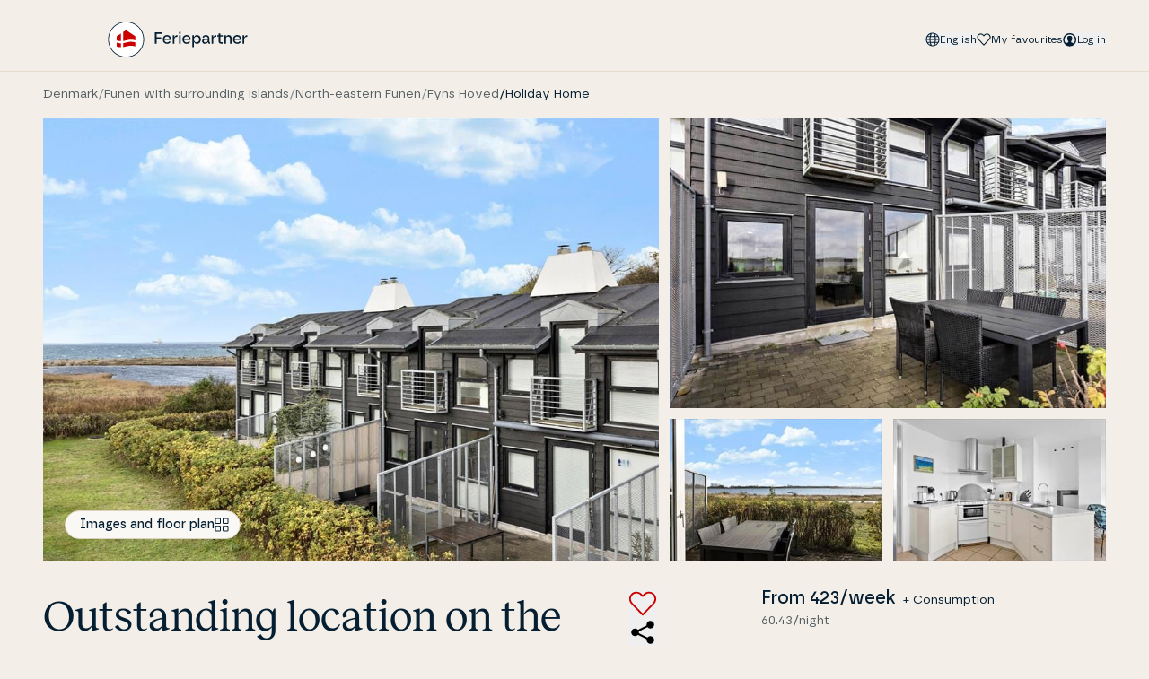

--- FILE ---
content_type: text/html; charset=utf-8
request_url: https://www.feriepartner.com/holiday-home/north-eastern-funen-fynshovedvej-854-fy342-158/
body_size: 49454
content:

<!DOCTYPE html>
<html lang="en" class="theme-default">
<head>
    <meta charset="utf-8">
<meta name="viewport" content="width=device-width, initial-scale=1.0" />

<title>Outstanding location on the very tip of the peninsula Fyns Hoved</title>
<link rel="canonical" href="https://www.feriepartner.com/holiday-home/north-eastern-funen-fynshovedvej-854-fy342-158/" />

<!-- Preconnect to third-party domains for faster resource loading -->
<link rel="preconnect" crossorigin href="https://www.googletagmanager.com">
<link rel="dns-prefetch" href="https://www.googletagmanager.com">

<link rel="preload" href="/assets/fonts/Reckless-Regular.woff2" as="font" type="font/woff2" crossOrigin="anonymous">
<link rel="preload" href="/assets/fonts/borna-regular-webfont.woff2" as="font" type="font/woff2" crossOrigin="anonymous">
<link rel="preload" href="/assets/fonts/borna-medium-webfont.woff2" as="font" type="font/woff2" crossOrigin="anonymous">
<link rel="stylesheet" type="text/css" href="/assets/entry-client-DEebIhCX.css">
<script type="module" src="/assets/entry-client-B8qXN1xS.js"></script>
<link rel="modulepreload" href="/assets/Header-DmrBNb0u.js" />
<link rel="modulepreload" href="/assets/Anchor-D04nlw9p.js" />
<link rel="modulepreload" href="/assets/Image-D_MWyNZ9.js" />
<link rel="modulepreload" href="/assets/image-helpers-BqRCRkiu.js" />
<link rel="modulepreload" href="/assets/screens-DDyxqaaD.js" />
<link rel="modulepreload" href="/assets/MediaQuery-XuSUVXqR.js" />
<link rel="modulepreload" href="/assets/useMedia-BvrC2WGv.js" />
<link rel="modulepreload" href="/assets/Dialog-PBj5nZp-.js" />
<link rel="modulepreload" href="/assets/index-l9i9V4Lh.js" />
<link rel="modulepreload" href="/assets/index-CM1n0oiu.js" />
<link rel="modulepreload" href="/assets/index-pVbW00U1.js" />
<link rel="modulepreload" href="/assets/index-DdZY6r-o.js" />
<link rel="modulepreload" href="/assets/index-DUAP2w1a.js" />
<link rel="modulepreload" href="/assets/LanguageSelector-D2BgEG8k.js" />
<link rel="modulepreload" href="/assets/index-B3gj__3c.js" />
<link rel="modulepreload" href="/assets/index-BogbB4bb.js" />
<link rel="modulepreload" href="/assets/index-BtV1_GNo.js" />
<link rel="modulepreload" href="/assets/useLocale-BhtueZfH.js" />
<link rel="modulepreload" href="/assets/LoginForm-B5Vxxwp7.js" />
<link rel="modulepreload" href="/assets/Tabs-C1JtQrWW.js" />
<link rel="modulepreload" href="/assets/useListState-BJNHOBgx.js" />
<link rel="modulepreload" href="/assets/focusSafely-jgBnwqyv.js" />
<link rel="modulepreload" href="/assets/mergeProps-C-PC7R7I.js" />
<link rel="modulepreload" href="/assets/useFocusWithin-Do5YegoX.js" />
<link rel="modulepreload" href="/assets/context-CmVzW6D8.js" />
<link rel="modulepreload" href="/assets/scrollIntoView-W9VGW5qC.js" />
<link rel="modulepreload" href="/assets/utils-CKzJjvTT.js" />
<link rel="modulepreload" href="/assets/SignUpForm-VTrKgH0O.js" />
<link rel="modulepreload" href="/assets/zod-DlXnvvxt.js" />
<link rel="modulepreload" href="/assets/index.esm-BCc0qr0l.js" />
<link rel="modulepreload" href="/assets/useMutation-BaXhAPXM.js" />
<link rel="modulepreload" href="/assets/utils-km2FGkQ4.js" />
<link rel="modulepreload" href="/assets/auth-schema-CQ2jXtdl.js" />
<link rel="modulepreload" href="/assets/schemas-BTcd1VJK.js" />
<link rel="modulepreload" href="/assets/Input-DRmK-WBZ.js" />
<link rel="modulepreload" href="/assets/inputStateStyles-CrZ7aVFF.js" />
<link rel="modulepreload" href="/assets/useId-BM7geSVm.js" />
<link rel="modulepreload" href="/assets/TextButton-D4Bpu3Zx.js" />
<link rel="modulepreload" href="/assets/Trans-DXuHGYRI.js" />
<link rel="modulepreload" href="/assets/useLogin-C-zY4KVE.js" />
<link rel="modulepreload" href="/assets/tracking-Ku6ZVI45.js" />
<link rel="modulepreload" href="/assets/Checkbox-DPCfcyUz.js" />
<link rel="modulepreload" href="/assets/index-CiMbMZLV.js" />
<link rel="modulepreload" href="/assets/HouseOwnerLogin-EXbb6fmK.js" />
<link rel="modulepreload" href="/assets/getUserInitials-hPDJ6pUI.js" />
<link rel="modulepreload" href="/assets/Breadcrumbs-VLvbA1aH.js" />
<link rel="modulepreload" href="/assets/getScrollParent-D_4pqIg5.js" />
<link rel="icon" type="image/svg+xml" href="/assets/favicon.svg">
<script data-relayout>self.__wrap_n=self.__wrap_n||(self.CSS&&CSS.supports("text-wrap","balance")?1:2);self.__relayoutText=(n,t,e)=>{e=e||document.querySelector(`[data-br="${n}"]`);let a=e.parentElement,r=S=>e.style.maxWidth=S+"px";e.style.maxWidth="";let i=a.clientWidth,c=a.clientHeight,s=i/2-.25,u=i+.5,p;if(i){for(r(s),s=Math.max(e.scrollWidth,s);s+1<u;)p=Math.round((s+u)/2),r(p),a.clientHeight===c?u=p:s=p;r(u*t+i*(1-t))}!e.__wrap_o&&typeof ResizeObserver!="undefined"&&(e.__wrap_o=new ResizeObserver(()=>{self.__relayoutText(0,+e.dataset.brr,e)})).observe(a)}</script>
<script>
    // Load CHEQ after page is idle to avoid blocking main thread during initial load
    if ('requestIdleCallback' in window) {
        requestIdleCallback(function() {
            var s = document.createElement('script');
            s.src = 'https://euob.healthroundprince.com/sxp/i/6e16914b98686d6d7ea6928cf7344314.js';
            s.setAttribute('data-ch', 'FeriePartner');
            s.className = 'ct_clicktrue_72142';
            s.setAttribute('data-jsonp', 'onCheqResponse');
            document.body.appendChild(s);
        }, { timeout: 3000 });
    } else {
        // Fallback for Safari - load after a short delay
        window.addEventListener('load', function() {
            setTimeout(function() {
                var s = document.createElement('script');
                s.src = 'https://euob.healthroundprince.com/sxp/i/6e16914b98686d6d7ea6928cf7344314.js';
                s.setAttribute('data-ch', 'FeriePartner');
                s.className = 'ct_clicktrue_72142';
                s.setAttribute('data-jsonp', 'onCheqResponse');
                document.body.appendChild(s);
            }, 1000);
        });
    }
</script>
<noscript>
    <iframe src="https://obseu.healthroundprince.com/ns/6e16914b98686d6d7ea6928cf7344314.html?ch=FeriePartner"
            width="0" height="0" style="display:none" loading="lazy"></iframe>
</noscript> 



<link rel="dns-prefetch" href="https://policy.app.cookieinformation.com">
<script id="CookieConsent" data-culture="en" type="text/javascript" data-gcm-version="2.0" async src="https://policy.app.cookieinformation.com/uc.js">
</script>

    <meta name="google-site-verification" content="Oo4DLajwZ_-g7skCLhmNCdP5PlQTevvNiOarlmOVViU" />



    <!-- Google Tag Manager - Deferred for performance -->
    <script>
        // Initialize dataLayer immediately so it's ready when GTM loads
        window.dataLayer = window.dataLayer || [];
window.dataLayer.push({},{"event":"view_item","ecommerce":{"items":[{"item_id":"FY342","affiliation":158}]}},{"pageType":"HousePage","loginStatus":"not logged in","splitTestId":"A"});
        // Load GTM after page is idle to avoid blocking main thread
        function loadGTM() {
            !function () {
                "use strict";

                function l(e) {
                    for (var t = e, r = 0, n = document.cookie.split(";"); r < n.length; r++) {
                        var o = n[r].split("=");
                        if (o[0].trim() === t) return o[1]
                    }
                }

                function s(e) {
                    return localStorage.getItem(e)
                }

                function u(e) {
                    return window[e]
                }

                function A(e, t) {
                    e = document.querySelector(e);
                    return t ? null == e ? void 0 : e.getAttribute(t) : null == e ? void 0 : e.textContent
                }

                var e = window, t = document, r = "script", n = "dataLayer", o = "https://collect.feriepartner.com", a = "https://load.collect.feriepartner.com",
                    i = "2gbpvuesuxp", c = "cyp3fj=aWQ9R1RNLU02SFQ%3D&sort=asc", g = "stapeUserId", v = "", E = "", d = !1;
                try {
                    var d = !!g && (m = navigator.userAgent, !!(m = new RegExp("Version/([0-9._]+)(.*Mobile)?.*Safari.*").exec(m))) && 16.4 <= parseFloat(m[1]),
                        f = "stapeUserId" === g, I = d && !f ? function (e, t, r) {
                            void 0 === t && (t = "");
                            var n = {cookie: l, localStorage: s, jsVariable: u, cssSelector: A}, t = Array.isArray(t) ? t : [t];
                            if (e && n[e]) for (var o = n[e], a = 0, i = t; a < i.length; a++) {
                                var c = i[a], c = r ? o(c, r) : o(c);
                                if (c) return c
                            } else console.warn("invalid uid source", e)
                        }(g, v, E) : void 0;
                    d = d && (!!I || f)
                } catch (e) {
                    console.error(e)
                }
                var m = e, g = (m[n] = m[n] || [], m[n].push({
                        "gtm.start": (new Date).getTime(),
                        event: "gtm.js"
                    }), t.getElementsByTagName(r)[0]), v = I ? "&bi=" + encodeURIComponent(I) : "", E = t.createElement(r),
                    f = (d && (i = 8 < i.length ? i.replace(/([a-z]{8}$)/, "kp$1") : "kp" + i), !d && a ? a : o);
                E.defer = !0, E.src = f + "/" + i + ".js?" + c + v, null != (e = g.parentNode) && e.insertBefore(E, g)
            }();
        }

        if ('requestIdleCallback' in window) {
            requestIdleCallback(loadGTM, { timeout: 3000 });
        } else {
            window.addEventListener('load', function() { setTimeout(loadGTM, 1000); });
        }
    </script>
    <!-- End Google Tag Manager -->


<meta name="description" content="Holiday home in Martofte with room for 4 guests, 2 bedroom(s), and 1 bathroom(s).">

	<meta name="robots" content="index, follow">
	<link rel="alternate" hreflang="da" href="https://www.feriepartner.dk/sommerhus/north-eastern-funen-fynshovedvej-854-fy342-158/" />
	<link rel="alternate" hreflang="de" href="https://www.feriepartner.de/ferienhaus/north-eastern-funen-fynshovedvej-854-fy342-158/" />
	<link rel="alternate" hreflang="en" href="https://www.feriepartner.com/holiday-home/north-eastern-funen-fynshovedvej-854-fy342-158/" />
	<link rel="alternate" hreflang="no" href="https://www.feriepartner.no/sommerhus/north-eastern-funen-fynshovedvej-854-fy342-158/" />
	<link rel="alternate" hreflang="nl" href="https://www.feriepartner.nl/vakantiehuis/north-eastern-funen-fynshovedvej-854-fy342-158/" />
	<link rel="alternate" hreflang="sv" href="https://www.feriepartner.se/sommarstuga/north-eastern-funen-fynshovedvej-854-fy342-158/" />

<meta property="og:type" content="website" />
<meta property="og:site_name" />

<meta property="og:url" content="https://www.feriepartner.com/holiday-home/north-eastern-funen-fynshovedvej-854-fy342-158/" />
<meta property="og:title" content="Outstanding location on the very tip of the peninsula Fyns Hoved" />
<meta name="twitter:card" content="summary_large_image" />

	<meta property="og:description" content="Holiday home in Martofte with room for 4 guests, 2 bedroom(s), and 1 bathroom(s)." />

	<meta property="og:image" content="https://images.feriepartner.dk/pbimages/catalog/6ae295a6-0e3a-4df7-93fa-4be3978e1ae8.jpg" />
		<meta property="og:image:secure_url" content="https://images.feriepartner.dk/pbimages/catalog/6ae295a6-0e3a-4df7-93fa-4be3978e1ae8.jpg" />
	<link rel="preload" as="image" fetchpriority="high" imagesrcset="https://images.feriepartner.dk/pbimages/catalog/6ae295a6-0e3a-4df7-93fa-4be3978e1ae8.jpg?format=webp&amp;width=640 640w, https://images.feriepartner.dk/pbimages/catalog/6ae295a6-0e3a-4df7-93fa-4be3978e1ae8.jpg?format=webp&amp;width=750 750w, https://images.feriepartner.dk/pbimages/catalog/6ae295a6-0e3a-4df7-93fa-4be3978e1ae8.jpg?format=webp&amp;width=828 828w, https://images.feriepartner.dk/pbimages/catalog/6ae295a6-0e3a-4df7-93fa-4be3978e1ae8.jpg?format=webp&amp;width=1080 1080w, https://images.feriepartner.dk/pbimages/catalog/6ae295a6-0e3a-4df7-93fa-4be3978e1ae8.jpg?format=webp&amp;width=1200 1200w, https://images.feriepartner.dk/pbimages/catalog/6ae295a6-0e3a-4df7-93fa-4be3978e1ae8.jpg?format=webp&amp;width=1920 1920w" imagesizes="100vw" href="https://images.feriepartner.dk/pbimages/catalog/6ae295a6-0e3a-4df7-93fa-4be3978e1ae8.jpg?format=webp&amp;width=1920" />




<script type="application/ld+json">
[	
	{
  "@context": "https://schema.org",
  "@type": "VacationRental",
  "@id": "FY342",
  "identifier": "FY342-158",
  "name": "Outstanding location on the very tip of the peninsula Fyns Hoved",
  "description": "Nice holiday home situated on the very tip of the peninsula Fyns Hoved. The apartment which is a terraced house, is 2-storeyed and has a panorama view from all rooms. The ground floor contains a nice living room with woodburning stove and an open kitchen and access to an open terrace from where you can enjoy a fantastic view over the sea. There is also a nice bathroom with jacuzzi. The 1st floor includes the 2 large bedrooms and a guest toilet. Fynshoved is one of the most beautiful nature areas on Funen. The tip of Fynshoved is a nature reserve from where you can see all the way to Samsø when the weather is clear. There is a camping site with shopping facilities and an idyllic little harbour.\u00A0The areaFyns Hoved is a peninsula north of Kerteminde with a beautiful nature which is perfect for those who want to spend a holiday in calm and peaceful surroundings. Here you find small idyllic roads with holiday homes and beautiful nature beaches, unspoilt nature and bird reserves. It is also an excellent area for angling. The idyllic fishing town Kerteminde is worth a visit with many exciting shops, restaurants, cafés and sights for adults and children. You can visit, among others, Fjord & Bælt, a maritime centre with seals and underwater tunnel, the museum of the painter Johannes Larsen, the Viking monument “Ladbyskibet” and all the exciting galleries in the area. Kerteminde also offers lots of activities during summer with flea markets, sport events and the annual Cherry Festival.",
  "image": [
    "https://images.feriepartner.dk/pbimages/web_1920/6ae295a6-0e3a-4df7-93fa-4be3978e1ae8.jpg",
    "https://images.feriepartner.dk/pbimages/web_1920/1899dc60-3b53-48bc-a8d7-5e916a12d6ca.jpg",
    "https://images.feriepartner.dk/pbimages/web_1920/36dcd9a7-1cd5-40c2-9ed8-1b128f2b347b.jpg",
    "https://images.feriepartner.dk/pbimages/web_1920/8f3676af-8bf0-4428-b445-540d121bb355.jpg",
    "https://images.feriepartner.dk/pbimages/web_1920/73432f0e-7661-45db-bcc6-e3771f197983.jpg",
    "https://images.feriepartner.dk/pbimages/web_1920/b2d92e1d-bb72-43ce-8488-6d7af74434a2.jpg",
    "https://images.feriepartner.dk/pbimages/web_1920/04dae0e0-2ee8-45e3-883e-27f6897d8b51.jpg",
    "https://images.feriepartner.dk/pbimages/web_1920/64e2890d-f2ea-435e-ac26-f386ac21d96a.jpg",
    "https://images.feriepartner.dk/pbimages/web_1920/fb17611b-366a-4741-a21e-fda2e371fb23.jpg",
    "https://images.feriepartner.dk/pbimages/web_1920/89cc37bc-3916-4243-8f01-a274adf73499.jpg",
    "https://images.feriepartner.dk/pbimages/web_1920/396a7d2d-b17d-49e3-9a07-9136386bd711.jpg",
    "https://images.feriepartner.dk/pbimages/web_1920/cd8727f1-273c-4c78-b349-6ccfb15665bb.jpg",
    "https://images.feriepartner.dk/pbimages/web_1920/4b85483b-2a9a-4e1d-a00d-ebebaecd0c3f.jpg",
    "https://images.feriepartner.dk/pbimages/web_1920/28bd4c9f-2da7-4f7e-9544-b1383fc9fe51.jpg",
    "https://images.feriepartner.dk/pbimages/web_1920/58563335-460e-4f16-aa16-214ec58b8211.jpg",
    "https://images.feriepartner.dk/pbimages/web_1920/196fb0d0-d275-489d-bc1c-4048796e2e70.jpg",
    "https://images.feriepartner.dk/pbimages/web_1920/eefe5d26-81ca-4cfe-b5bd-98c31860cc8c.jpg",
    "https://images.feriepartner.dk/pbimages/web_1920/4f698d02-daca-4773-b301-84dd0c386c39.jpg",
    "https://images.feriepartner.dk/pbimages/web_1920/716ee927-c408-4db1-a3c3-19a4bd86d37b.jpg",
    "https://images.feriepartner.dk/pbimages/web_1920/07a7bafa-7e57-4e21-8a6f-e9400b96abc0.jpg",
    "https://images.feriepartner.dk/pbimages/web_1920/ee404bb8-e1d2-466e-81ec-bd4a316a43fc.jpg",
    "https://images.feriepartner.dk/pbimages/web_1920/7abf9047-6342-4394-a97e-a16995aa2d5e.jpg"
  ],
  "url": "https://www.feriepartner.com/holiday-home/north-eastern-funen-fynshovedvej-854-fy342-158/",
  "geo": {
    "@type": "GeoCoordinates",
    "longitude": "10.6074552000000004",
    "latitude": "55.6071548000000035"
  },
  "priceRange": "60.43",
  "petsAllowed": true,
  "address": {
    "@type": "PostalAddress",
    "addressRegion": "Fyn med øer",
    "addressCountry": "",
    "streetAddress": "Fynshovedvej",
    "postalCode": "5390"
  },
  "containsPlace": {
    "@type": "Accommodation",
    "additionalType": "EntirePlace",
    "occupancy": {
      "@type": "QuantitativeValue",
      "value": 4
    },
    "numberOfRooms": 2,
    "numberOfBathroomsTotal": 1,
    "numberOfBedrooms": 2
  }
},{
  "context": "https://schema.org",
  "type": "BreadcrumbList",
  "itemListElement": [
    {
      "type": "ListItem",
      "position": 1,
      "name": "Denmark",
      "item": "/denmark/?country=3783cef0-c590-490d-9f99-7846c61d5455"
    },
    {
      "type": "ListItem",
      "position": 2,
      "name": "Funen with surrounding islands",
      "item": "/denmark/funen-with-surrounding-islands/"
    },
    {
      "type": "ListItem",
      "position": 3,
      "name": "North-eastern Funen",
      "item": "/denmark/funen-with-surrounding-islands/north-eastern-funen/"
    },
    {
      "type": "ListItem",
      "position": 4,
      "name": "Fyns Hoved",
      "item": "/denmark/funen-with-surrounding-islands/north-eastern-funen/fyns-hoved/"
    },
    {
      "type": "ListItem",
      "position": 5,
      "name": "Holiday Home",
      "item": "https://www.feriepartner.com/holiday-home/north-eastern-funen-fynshovedvej-854-fy342-158/"
    }
  ]
}
]
</script>
<script>
	window.antiforgeryToken = "CfDJ8IZwAAT8RdRMmKa3MkSmtQ3MjdIQqBf89WLqxgeGFnA9pk0B_G6zGP1sM4urEbeYHDaHsBzC8ul7kc3tWnBu6zkP1JcnYdWpQYFFgMLWxQzl-NRnjE_sAEc1drwYXPa7zSBZJFVW8nZOjb_Jhi6mjpI";
</script>

<script type="text/javascript">!function(T,l,y){var S=T.location,k="script",D="instrumentationKey",C="ingestionendpoint",I="disableExceptionTracking",E="ai.device.",b="toLowerCase",w="crossOrigin",N="POST",e="appInsightsSDK",t=y.name||"appInsights";(y.name||T[e])&&(T[e]=t);var n=T[t]||function(d){var g=!1,f=!1,m={initialize:!0,queue:[],sv:"5",version:2,config:d};function v(e,t){var n={},a="Browser";return n[E+"id"]=a[b](),n[E+"type"]=a,n["ai.operation.name"]=S&&S.pathname||"_unknown_",n["ai.internal.sdkVersion"]="javascript:snippet_"+(m.sv||m.version),{time:function(){var e=new Date;function t(e){var t=""+e;return 1===t.length&&(t="0"+t),t}return e.getUTCFullYear()+"-"+t(1+e.getUTCMonth())+"-"+t(e.getUTCDate())+"T"+t(e.getUTCHours())+":"+t(e.getUTCMinutes())+":"+t(e.getUTCSeconds())+"."+((e.getUTCMilliseconds()/1e3).toFixed(3)+"").slice(2,5)+"Z"}(),iKey:e,name:"Microsoft.ApplicationInsights."+e.replace(/-/g,"")+"."+t,sampleRate:100,tags:n,data:{baseData:{ver:2}}}}var h=d.url||y.src;if(h){function a(e){var t,n,a,i,r,o,s,c,u,p,l;g=!0,m.queue=[],f||(f=!0,t=h,s=function(){var e={},t=d.connectionString;if(t)for(var n=t.split(";"),a=0;a<n.length;a++){var i=n[a].split("=");2===i.length&&(e[i[0][b]()]=i[1])}if(!e[C]){var r=e.endpointsuffix,o=r?e.location:null;e[C]="https://"+(o?o+".":"")+"dc."+(r||"services.visualstudio.com")}return e}(),c=s[D]||d[D]||"",u=s[C],p=u?u+"/v2/track":d.endpointUrl,(l=[]).push((n="SDK LOAD Failure: Failed to load Application Insights SDK script (See stack for details)",a=t,i=p,(o=(r=v(c,"Exception")).data).baseType="ExceptionData",o.baseData.exceptions=[{typeName:"SDKLoadFailed",message:n.replace(/\./g,"-"),hasFullStack:!1,stack:n+"\nSnippet failed to load ["+a+"] -- Telemetry is disabled\nHelp Link: https://go.microsoft.com/fwlink/?linkid=2128109\nHost: "+(S&&S.pathname||"_unknown_")+"\nEndpoint: "+i,parsedStack:[]}],r)),l.push(function(e,t,n,a){var i=v(c,"Message"),r=i.data;r.baseType="MessageData";var o=r.baseData;return o.message='AI (Internal): 99 message:"'+("SDK LOAD Failure: Failed to load Application Insights SDK script (See stack for details) ("+n+")").replace(/\"/g,"")+'"',o.properties={endpoint:a},i}(0,0,t,p)),function(e,t){if(JSON){var n=T.fetch;if(n&&!y.useXhr)n(t,{method:N,body:JSON.stringify(e),mode:"cors"});else if(XMLHttpRequest){var a=new XMLHttpRequest;a.open(N,t),a.setRequestHeader("Content-type","application/json"),a.send(JSON.stringify(e))}}}(l,p))}function i(e,t){f||setTimeout(function(){!t&&m.core||a()},500)}var e=function(){var n=l.createElement(k);n.src=h;var e=y[w];return!e&&""!==e||"undefined"==n[w]||(n[w]=e),n.onload=i,n.onerror=a,n.onreadystatechange=function(e,t){"loaded"!==n.readyState&&"complete"!==n.readyState||i(0,t)},n}();y.ld<0?l.getElementsByTagName("head")[0].appendChild(e):setTimeout(function(){l.getElementsByTagName(k)[0].parentNode.appendChild(e)},y.ld||0)}try{m.cookie=l.cookie}catch(p){}function t(e){for(;e.length;)!function(t){m[t]=function(){var e=arguments;g||m.queue.push(function(){m[t].apply(m,e)})}}(e.pop())}var n="track",r="TrackPage",o="TrackEvent";t([n+"Event",n+"PageView",n+"Exception",n+"Trace",n+"DependencyData",n+"Metric",n+"PageViewPerformance","start"+r,"stop"+r,"start"+o,"stop"+o,"addTelemetryInitializer","setAuthenticatedUserContext","clearAuthenticatedUserContext","flush"]),m.SeverityLevel={Verbose:0,Information:1,Warning:2,Error:3,Critical:4};var s=(d.extensionConfig||{}).ApplicationInsightsAnalytics||{};if(!0!==d[I]&&!0!==s[I]){var c="onerror";t(["_"+c]);var u=T[c];T[c]=function(e,t,n,a,i){var r=u&&u(e,t,n,a,i);return!0!==r&&m["_"+c]({message:e,url:t,lineNumber:n,columnNumber:a,error:i}),r},d.autoExceptionInstrumented=!0}return m}(y.cfg);function a(){y.onInit&&y.onInit(n)}(T[t]=n).queue&&0===n.queue.length?(n.queue.push(a),n.trackPageView({})):a()}(window,document,{
src: "https://js.monitor.azure.com/scripts/b/ai.2.min.js", // The SDK URL Source
crossOrigin: "anonymous", 
cfg: { // Application Insights Configuration
    connectionString: 'InstrumentationKey=76c7a2e2-08d6-4532-b5e5-fcd53f478e43;IngestionEndpoint=https://westeurope-5.in.applicationinsights.azure.com/;LiveEndpoint=https://westeurope.livediagnostics.monitor.azure.com/;ApplicationId=9d6cd6ab-aabd-4446-8552-718efd3585d3'
}});</script></head>
<body class=" [--offset-scroll-bottom:4.5rem] lg:[--offset-scroll-bottom:0]">
<div id="root">
    <header data-module="Header" data-hydrate="true" data-id="f7fa1fa2efe1aaec"><!--$--><a href="#main" class="skip-link z-50 mx-auto max-w-screen-md rounded-b-md bg-ocean-100 p-4 text-center text-sand-10">Gå til hovedindhold</a><span data-focus-scope-start="true" hidden=""></span><div class="w-full border-[var(--border-color)] bg-[var(--bg-color)] md:h-20 md:border-b print:hidden sticky z-10 h-16"><div class="relative flex h-full flex-col"><div class="container flex items-center justify-between gap-x-2 justify-self-center py-3 md:pb-4 md:pt-6"><a href="https://www.feriepartner.com/" target="_self" class="text-forest-90 underline underline-offset-2 hover:text-forest-70" aria-label="Feriepartner"><img alt="Logo_Web" class="w-full object-contain object-center h-10" src="/media/echhwkwm/logo_.svg" width="1024"/></a><div class="contents md:hidden"><div class="flex items-center gap-x-6"><button type="button" aria-haspopup="dialog" aria-expanded="false" aria-controls="radix-:f7fa1fa2efe1aaecR5iq:" data-state="closed" class="-m-2 p-2"><svg class="size-6" role="img" aria-label="Log in"><title>Log in</title><use href="/assets/sprites-CCx9-ns0.svg#user" xlink:href="/assets/sprites-CCx9-ns0.svg#user"></use></svg></button><a href="https://www.feriepartner.com/favorites/" target="_self" class="text-forest-90 underline underline-offset-2 hover:text-forest-70 -m-2 p-2" aria-label="My favourites"><svg class="size-6" aria-hidden="true"><use href="/assets/sprites-CCx9-ns0.svg#heart" xlink:href="/assets/sprites-CCx9-ns0.svg#heart"></use></svg></a><button type="button" aria-label="Open the menu" class="-m-2 cursor-pointer p-2"><svg class="size-6" aria-hidden="true"><use href="/assets/sprites-CCx9-ns0.svg#menu" xlink:href="/assets/sprites-CCx9-ns0.svg#menu"></use></svg></button></div></div><div class="hidden md:block md:contents"><div class="body-xs flex items-center gap-x-4"><div class="flex items-center gap-x-4"></div><div class="md:hidden"><button type="button" aria-haspopup="dialog" aria-expanded="false" aria-controls="radix-:f7fa1fa2efe1aaecR1aiq:" data-state="closed" class="flex items-center gap-x-1 capitalize"><svg class="size-6 flex-none md:size-4" aria-hidden="true"><use href="/assets/sprites-CCx9-ns0.svg#globe" xlink:href="/assets/sprites-CCx9-ns0.svg#globe"></use></svg>English</button></div><div class="hidden md:flex"><button type="button" aria-haspopup="dialog" aria-expanded="false" aria-controls="radix-:f7fa1fa2efe1aaecR2aiq:" data-state="closed"><div class="flex items-center gap-x-1 capitalize"><svg class="flex-none size-6 md:size-4" aria-hidden="true"><use href="/assets/sprites-CCx9-ns0.svg#nav-globe-small" xlink:href="/assets/sprites-CCx9-ns0.svg#nav-globe-small"></use></svg>English</div></button></div><a data-testid="favorites-link" href="https://www.feriepartner.com/favorites/" target="_self" class="underline-offset-2 flex gap-x-1 text-ocean-100 no-underline hover:text-ocean-100"><svg class="size-4 flex-none" aria-hidden="true"><use href="/assets/sprites-CCx9-ns0.svg#nav-heart-small" xlink:href="/assets/sprites-CCx9-ns0.svg#nav-heart-small"></use></svg><span>My favourites</span></a><button type="button" aria-haspopup="dialog" aria-expanded="false" aria-controls="radix-:f7fa1fa2efe1aaecRmiq:" data-state="closed" class="flex gap-x-1"><svg class="size-4 flex-none" aria-hidden="true"><use href="/assets/sprites-CCx9-ns0.svg#nav-user-small" xlink:href="/assets/sprites-CCx9-ns0.svg#nav-user-small"></use></svg><span>Log in</span></button></div></div></div></div></div><div class="justify-between container hidden w-full items-center md:flex"><nav aria-label="Breadcrumb"><div class="body-sm my-4 flex flex-wrap gap-3"><span class="flex items-center gap-2 text-granit-80"><a class="whitespace-nowrap" href="/denmark/?country=3783cef0-c590-490d-9f99-7846c61d5455">Denmark</a><span class="text-granit-60">/</span></span><span class="flex items-center gap-2 text-granit-80"><a class="whitespace-nowrap" href="/denmark/funen-with-surrounding-islands/">Funen with surrounding islands</a><span class="text-granit-60">/</span></span><span class="flex items-center gap-2 text-granit-80"><a class="whitespace-nowrap" href="/denmark/funen-with-surrounding-islands/north-eastern-funen/">North-eastern Funen</a><span class="text-granit-60">/</span></span><span class="flex items-center gap-2 text-granit-80"><a class="whitespace-nowrap" href="/denmark/funen-with-surrounding-islands/north-eastern-funen/fyns-hoved/">Fyns Hoved</a><span class="text-ocean-100">/</span></span><span class="flex items-center gap-2 text-ocean-100"><a class="whitespace-nowrap" href="https://www.feriepartner.com/holiday-home/north-eastern-funen-fynshovedvej-854-fy342-158/">Holiday Home</a></span></div></nav></div><span data-focus-scope-end="true" hidden=""></span><!--/$--></header><script type="application/json">{"logoLink":{"href":"https://www.feriepartner.com/","label":"Feriepartner","target":"_self","active":false},"logo":{"src":"/media/echhwkwm/logo_.svg","alt":"Logo_Web","focalPoint":{"x":0,"y":0},"type":"image","mimeType":""},"favouritesLink":{"href":"https://www.feriepartner.com/favorites/","label":"Favorites","target":"_self","active":false},"languages":[{"locale":"da","name":"Dansk","url":"https://www.feriepartner.dk/sommerhus/north-eastern-funen-fynshovedvej-854-fy342-158/"},{"locale":"de","name":"Deutsch","url":"https://www.feriepartner.de/ferienhaus/north-eastern-funen-fynshovedvej-854-fy342-158/"},{"locale":"en","name":"English","url":"https://www.feriepartner.com/holiday-home/north-eastern-funen-fynshovedvej-854-fy342-158/"},{"locale":"no","name":"norsk","url":"https://www.feriepartner.no/sommerhus/north-eastern-funen-fynshovedvej-854-fy342-158/"},{"locale":"nl","name":"Nederlands","url":"https://www.feriepartner.nl/vakantiehuis/north-eastern-funen-fynshovedvej-854-fy342-158/"},{"locale":"sv","name":"Svenska","url":"https://www.feriepartner.se/sommarstuga/north-eastern-funen-fynshovedvej-854-fy342-158/"}],"servicePageLinks":[],"contentPageLinks":[{"href":"/denmark/","label":"Regions in Denmark","active":false},{"href":"/inspiration/","label":"Inspiration","active":false},{"href":"/deals/","label":"Deals","active":false}],"breadcrumbs":{"links":[{"href":"/denmark/?country=3783cef0-c590-490d-9f99-7846c61d5455","label":"Denmark"},{"href":"/denmark/funen-with-surrounding-islands/","label":"Funen with surrounding islands"},{"href":"/denmark/funen-with-surrounding-islands/north-eastern-funen/","label":"North-eastern Funen"},{"href":"/denmark/funen-with-surrounding-islands/north-eastern-funen/fyns-hoved/","label":"Fyns Hoved"},{"href":"https://www.feriepartner.com/holiday-home/north-eastern-funen-fynshovedvej-854-fy342-158/","label":"Holiday Home","active":true}],"moduleName":"Breadcrumbs"},"showLowerMenu":false,"termsUrl":"https://www.feriepartner.com/terms-and-conditions/","isFrontPage":false,"linkColor":"Ocean-100","linkDotColor":"Red-60","moduleName":"Header","translations":{"common":{"experience.countDefaultValue":"Experiences","newsLetter.form.lastName":"Surname","newsLetter.form.submit":"Subscribe to newsletter","newsLetter.form.emailPlaceholder":"E-mail address","ui.myFavourites":"My favourites","newsLetter.form.error":"An error occurred. Please try again","ui.sustainabilityRating.dialog.description.Silver":"This holiday home has been awarded the ‘Silver Cone – Focus on Energy’ label. This means that the holiday home meets a number of energy requirements covering 90% of the average energy consumption in a typical Danish holiday home. In addition, the holiday home meets a number of additional requirements, including insulation and energy labelling of the holiday home's white goods. ","form.error.maxLength":"The field must not exceed {{count}} characters","ui.myBookings":"My holiday","ui.currency":"GBP","ui.sustainabilityRating.Bronze":"Bronze cone","ui.myProfile":"My profile","newsLetter.form.namePlaceholder":"First name","ui.sustainabilityRating.subTitle":"Focus on energy","ui.stars":"Stars","consent.marketing":"Marketing","ui.sendMessage":"Send message","pagination.previous":"Previous page","ui.pause":"Stop","consent.functional":"Functional","ui.to":"To","consent.message":"You must accept {{category}} cookies","footer.cvr":"CVR","theme.pageType":"Theme","houseTeaser.andSurroundingArea":"","ui.logIn":"Log in","contentNavigation.skipLinksLabel":"Content links","newsLetter.form.acceptTermsRequired":"You must accept the terms to proceed","ui.faqTitle":"A-Z","footer.phone":"Phone","areas.summerHousesTitle":"Holiday homes in","ui.yes":"Yes","footer.partners":"Business partners","ui.showLess":"Show less","ui.sustainabilityRating.Gold":"Gold cone","ui.showImage":"Show image","pagination.page":"Page {{ count }}","cone.description":"Focus on energy","newsLetter.form.name":"First name","newsLetterUnsubscribe.form.submit":"Cancel newsletter subscription\n","ui.open":"Open","cone.silver.title":"Silver cone","cone.bronze.title":"Bronze cone","ui.voxmeter":"Voxmeter","ui.sustainabilityRating.dialog.description.Gold":"This holiday home has been awarded the ‘Gold Cone – Focus on Energy’ label. This means that the holiday home meets the highest standards for energy consumption in a holiday home. The requirements include the level of insulation, energy labelling of white goods and four optional facilities, such as solar cells, charging facilities for electric cars, biodiversity on the grounds, etc. ","newsLetterUnsubscribe.form.email":"E-mail","ui.showMore":"Show more","ui.removeFromFavorites":"Remove from favourites","ui.readMore":"Read more","newsLetter.form.confirmation":"Thank you for subscribing to our newsletter","error.message":"Try reloading the page","ui.mySummerhouse_one":"My holiday home","newsLetterUnsubscribe.form.error":"An error occurred. Please try again.","form.error.invalidValue":"The value is invalid","regional.area.count":"Areas","ui.mySummerhouse_other":"My holiday homes","ui.from":"From","ui.openMenu":"Open the menu","ui.next":"Next","ui.share-on":"Share on","ui.share":"Share the link to the summer house","ui.logOut":"Log out","ui.sustainabilityRating.dialog.title":"{{rating}} – Focus on Energy","cone.gold.title":"Gold cone","form.error.validation":"This field is required","form.error.password":"Enter password","consent.statistic":"Statistical","error.title":"An error occurred ","ui.addToFavorites":"Add to favorites","ui.close":"Close","ui.sustainabilityRating.Silver":"Silver cone","offers.countValue_other":"{{count}} discount agreements","newsLetter.form.email":"E-mail","ui.no":"No","form.error.fieldRequired":"{{fieldName}} must be filled out","ui.previous":"Previous","infoBanner.open":"","areas.noResults":"No areas match your search","infoBanner.close":"","ui.rating":"{{rating}} out of {{maxRating}}","ui.play":"Play","form.error.email":"Enter a valid e-mail","ui.selectLanguage":"Select language","areas.summerHousesCtaLabel":"View holiday homes in","newsLetter.form.lastNamePlaceholder":"Surname","ui.menu":"Menu","error.tryAgain":"Try again","ui.sustainabilityRating.dialog.description":"The Cone Label – Focus on Energy is a certification scheme for energy-improved holiday homes in Denmark. The scheme is supported by the Danish Holiday Home Rental Association with backing from the Danish Business Promotion Board. You can read more about the requirements for the levels of the Cone Label – Focus on Energy here: www.feriehusudlejerne.dk/koglemaerket-fokus-paa-energi/gaest-i-et-feriehus\n\n","ui.userMenu":"User menu","ui.charactersLeft":"Characters left","consent.updateConsent":"Update consent","ui.subtractOne":"Lower the value","consent.updateCookieConsent":"Update cookie consent","ui.meter":"M","ui.closeMenu":"Close menu","ui.showMap":"Show map","country":"Country","form.error.zipcode":"Enter a valid postal code","ui.sustainabilityRating.dialog.description.Bronze":"This holiday home has been awarded the ‘Bronze Cone – Focus on Energy’ label. This means that the holiday home meets a number of energy requirements covering 90% of the average energy consumption in a typical Danish holiday home. The requirements cover, among other things, the choice of light source and heating source, as well as insulation and energy labelling of water heaters and refrigerators. ","newsLetterUnsubscribe.form.emailPlaceholder":"E-mail address","newsLetterUnsubscribe.form.confirmation":"You are now unsubscribed.","form.error.phone":"Enter a valid phone number","pagination.next":"Next page","areas.count_one":"{{count}} area","areas.count_other":"{{count}} areas","offers.countValue_one":"{{count}} discount agreement\n","ui.ratingCompany":"Enalyzer"},"auth":{"forgotPassword.emailSent":"We’ve sent an email to \u003Cstrong\u003E{{email}}\u003C/strong\u003E with a link to reset your password, if the email address is associated with an account.","login.passwordPlaceholder":"Enter your password","login.emailPlaceholder":"Enter your e-mail","resetPassword.error":"An error occurred. Please try again","login.title":"Log in","forgotPasswordOwner.text":"Enter your username, and we’ll send you a link to reset your password.\n\n","login.usernamePlaceholder":"Enter your username","signUp.error.description":"We couldn't create your profile. Please try again.","signUp.passwordPlaceholder":"Choose a password","signUp.lastNamePlaceholder":"Enter your last name","role.houseOwner":"Holiday home owner","login.rememberMe":"Remember me ","signUp.email":"E-mail","login.error.title":"An error occurred.","signUp.backToLogin":"Remembered your password? \u003Ca\u003EBack to login\u003C/a\u003E\n","signUp.password":"Password","signUp.submit":"Create account ","signUp.error.accountExists":"A profile with this email already exists.","changePassword.newPasswordSubmit":"Change password","signUp.activation":"Your user profile has been activated","forgotPassword.submit":"Send password reset link","resetPassword.newPassword":"New Password","login.houseOwner.title":"","signUp.login":"Already have an account? \u003Ca\u003ELog in here\u003C/a\u003E","resetPassword.confirmNewPassword":"Confirm new password ","changePassword.confirmation":"Your password has been changed","login.username":"Username","signUp.lastName":"Last name","login.error.description":"We couldn't log you in. Please try again","forgotPassword.text":"Enter the email address you used when creating your account. We’ll send you a link to reset your password.","login.bookingNumber.label":"Booking number","changePassword.passwordMatchValidation":"The two passwords must be the same","signUp.validation":"This field is required ","signUp.passwordValidation":"The password must contain at least 8 characters and at least one number","signUp.firstNamePlaceholder":"Enter first name(s)","login.bookingNumber.description":"You can find your booking number in your email receipt or in your rental confirmation.\n\n","signUp.error.title":"An error occurred.","resetPassword.passwordMatchValidation":"The two passwords must be the same","changePassword.newPassword":"New password","signUp.emailPlaceholder":"Enter your e-mail","resetPassword.confirmation":"Your password has been changed ","signUp.firstName":"First name(s)","signUp.confirmation.text":"We’ve sent an email to \u003Cstrong\u003E{{email}}\u003C/strong\u003E with a link to confirm your email address. Click the link in the email to verify your address and complete the creation of your profile.","changePassword.error":"An error occurred. Please try again.","signUp.title":"Create an account ","login.password":"Password","signUp.termsText":"By creating an account on Feriepartner.dk, you also accept \u003Ca\u003Eour terms and conditions and our privacy policy.\u003C/a\u003E","changePassword.currentPassword":"Current password","forgotPassword.title":"Forgot your password?","login.forgotPassword":"\u003Ca\u003EForgot your password?\u003C/a\u003E\n","resetPassword.newPasswordSubmit":"Change password","login.register":"Don't have an account? \u003Ca\u003ESign up here\u003C/a\u003E\n","login.bookingNumber.title":"Log in with booking number","login.bookingNumber.placeholder":"Enter booking number","updateProfile.error.accountExists":"An account with this email already exists","login.login":"Log in","login.email":"E-mail","updateProfile.error.title":"Oops, something went wrong.","changePassword.confirmNewPassword":"Confirm new password","updateProfile.error.description":"We couldn't update your profile. Please try again. ","role.guest":"Guest"}}}</script>
    <main id="main">
        

    
    <div data-module="HouseView" data-hydrate="true" data-id="edce32bf24cdedb0"><!--$--><article class="space-y-8"><div class="md:container"><div class="relative grid size-full md:grid-cols-12 md:gap-3"><button type="button" tabindex="-1" class="block cursor-pointer border-0 bg-transparent p-0 aspect-1 size-full cursor-pointer md:col-span-7 md:aspect-[3/2]" aria-label="Open image"><img alt="Outstanding location on the very tip of the peninsula Fyns Hoved" fetchpriority="high" class="object-center bg-sand-60 aspect-[3/2] size-full object-cover" sizes="(min-width: 768px) 690px, (min-width: 640px) 380px, 100vw" srcSet="https://images.feriepartner.dk/pbimages/medium/6ae295a6-0e3a-4df7-93fa-4be3978e1ae8.jpg 180w,https://images.feriepartner.dk/pbimages/large/6ae295a6-0e3a-4df7-93fa-4be3978e1ae8.jpg 330w,https://images.feriepartner.dk/pbimages/web_medium/6ae295a6-0e3a-4df7-93fa-4be3978e1ae8.jpg 672w,https://images.feriepartner.dk/pbimages/pcp/6ae295a6-0e3a-4df7-93fa-4be3978e1ae8.jpg 1024w,https://images.feriepartner.dk/pbimages/catalog/6ae295a6-0e3a-4df7-93fa-4be3978e1ae8.jpg 1800w,https://images.feriepartner.dk/pbimages/web_1920/6ae295a6-0e3a-4df7-93fa-4be3978e1ae8.jpg 1920w"/></button><div class="hidden md:col-span-5 md:grid md:gap-3"><button type="button" tabindex="-1" class="block cursor-pointer border-0 bg-transparent p-0" aria-label="Open image"><img alt="" loading="lazy" class="object-cover object-center bg-sand-60 aspect-[3/2] w-full" sizes="(min-width: 768px) 500px, 100vw" srcSet="https://images.feriepartner.dk/pbimages/medium/1899dc60-3b53-48bc-a8d7-5e916a12d6ca.jpg 180w,https://images.feriepartner.dk/pbimages/large/1899dc60-3b53-48bc-a8d7-5e916a12d6ca.jpg 330w,https://images.feriepartner.dk/pbimages/web_medium/1899dc60-3b53-48bc-a8d7-5e916a12d6ca.jpg 672w,https://images.feriepartner.dk/pbimages/pcp/1899dc60-3b53-48bc-a8d7-5e916a12d6ca.jpg 1024w,https://images.feriepartner.dk/pbimages/catalog/1899dc60-3b53-48bc-a8d7-5e916a12d6ca.jpg 1800w,https://images.feriepartner.dk/pbimages/web_1920/1899dc60-3b53-48bc-a8d7-5e916a12d6ca.jpg 1920w"/></button><div class="grid md:grid-cols-2 md:gap-3"><button type="button" tabindex="-1" class="block cursor-pointer border-0 bg-transparent p-0" aria-label="Open image"><img alt="" loading="lazy" class="object-cover object-center bg-sand-60 w-full aspect-[1/1]" sizes="(min-width: 768px) 240px, 100vw" srcSet="https://images.feriepartner.dk/pbimages/medium/36dcd9a7-1cd5-40c2-9ed8-1b128f2b347b.jpg 180w,https://images.feriepartner.dk/pbimages/large/36dcd9a7-1cd5-40c2-9ed8-1b128f2b347b.jpg 330w,https://images.feriepartner.dk/pbimages/web_medium/36dcd9a7-1cd5-40c2-9ed8-1b128f2b347b.jpg 672w,https://images.feriepartner.dk/pbimages/pcp/36dcd9a7-1cd5-40c2-9ed8-1b128f2b347b.jpg 1024w,https://images.feriepartner.dk/pbimages/catalog/36dcd9a7-1cd5-40c2-9ed8-1b128f2b347b.jpg 1800w,https://images.feriepartner.dk/pbimages/web_1920/36dcd9a7-1cd5-40c2-9ed8-1b128f2b347b.jpg 1920w"/></button><button type="button" tabindex="-1" class="block cursor-pointer border-0 bg-transparent p-0" aria-label="Open image"><img alt="" loading="lazy" class="object-cover object-center bg-sand-60 w-full aspect-[1/1]" sizes="(min-width: 768px) 240px, 100vw" srcSet="https://images.feriepartner.dk/pbimages/medium/8f3676af-8bf0-4428-b445-540d121bb355.jpg 180w,https://images.feriepartner.dk/pbimages/large/8f3676af-8bf0-4428-b445-540d121bb355.jpg 330w,https://images.feriepartner.dk/pbimages/web_medium/8f3676af-8bf0-4428-b445-540d121bb355.jpg 672w,https://images.feriepartner.dk/pbimages/pcp/8f3676af-8bf0-4428-b445-540d121bb355.jpg 1024w,https://images.feriepartner.dk/pbimages/catalog/8f3676af-8bf0-4428-b445-540d121bb355.jpg 1800w,https://images.feriepartner.dk/pbimages/web_1920/8f3676af-8bf0-4428-b445-540d121bb355.jpg 1920w"/></button></div></div><div class="absolute mb-6 mr-4 self-end justify-self-end md:ml-6 md:mr-0 md:justify-self-start"><button type="button" aria-haspopup="dialog" aria-expanded="false" aria-controls="radix-:edce32bf24cdedb0R1:" data-state="closed" class="inline-block relative border transition-colors aria-disabled:pointer-events-none font-sans font-medium bg-sand-10 text-ocean-100 border-sand-60 rounded-full owner:bg-coast-10 owner:border-coast-40 hover:border-sand-50 hover:bg-sand-50 owner:hover:bg-coast-40 active:bg-sand-60 active:border-sand-60 aria-disabled:bg-granit-30 aria-disabled:text-granit-40 aria-disabled:border-granit-30 body-sm h-8 leading-none pr-3 pl-4"><span class="flex h-full items-center gap-x-2 flex-row">Images and floor plan
<svg class="pointer-events-none flex-none size-4" aria-hidden="true"><use href="/assets/sprites-CCx9-ns0.svg#gallery" xlink:href="/assets/sprites-CCx9-ns0.svg#gallery"></use></svg></span></button></div></div></div><div class="container relative items-start lg:grid lg:grid-cols-12 lg:gap-x-4"><div class="lg:col-span-7"><section class="-scroll-my-8 border-b border-sand-50 pb-20"><div class="flex items-start justify-between gap-x-2"><div class="space-y-2"><h1 class="heading-3xl max-w-2xl text-balance">Out­stan­ding location on the very tip of the peninsula Fyns Hoved</h1><span class="body-sm text-granit-80">House-ID: FY342</span></div><div class="flex flex-col gap-y-4"><button type="button" data-testid="addToFavorites" aria-label="Add to favorites"><svg class="flex-none text-red-60 size-8" aria-hidden="true"><use href="/assets/sprites-CCx9-ns0.svg#heart" xlink:href="/assets/sprites-CCx9-ns0.svg#heart"></use></svg></button><button type="button" aria-label="Share the link to the summer house" aria-haspopup="dialog" aria-expanded="false" aria-controls="radix-:edce32bf24cdedb0R2hm:" data-state="closed"><svg class="size-8" aria-hidden="true"><use href="/assets/sprites-CCx9-ns0.svg#share" xlink:href="/assets/sprites-CCx9-ns0.svg#share"></use></svg></button></div></div><div class="mt-6"><a href="#map" class="text-forest-90 underline underline-offset-2 hover:text-forest-70 mb-3 inline-flex gap-x-2"><svg class="size-6 text-red-60" aria-hidden="true"><use href="/assets/sprites-CCx9-ns0.svg#pin" xlink:href="/assets/sprites-CCx9-ns0.svg#pin"></use></svg>Fynshovedvej 854 H, Fyns Hoved</a><div class="body-sm flex flex-wrap gap-2 text-granit-80"><div class="flex items-center gap-x-2"><span>4 guests</span></div><div class="flex items-center gap-x-2"><span class="size-0.5 rounded-full bg-granit-80"></span><span>2 bedrooms</span></div><div class="flex items-center gap-x-2"><span class="size-0.5 rounded-full bg-granit-80"></span><span>1 bathrooms</span></div><div class="flex items-center gap-x-2"><span class="size-0.5 rounded-full bg-granit-80"></span><span>1 Piece pets</span></div></div></div><div id=":edce32bf24cdedb0R6:" class="prose mt-8 max-w-2xl break-words line-clamp-6"><p><span><span>Nice holiday home situated on the very tip of the peninsula Fyns</span></span><span> H</span><span><span>oved. The apartment which is a terraced house, is 2-storeyed and has a panorama view from all rooms. The ground floor contains a nice living room with wood­bur­ning stove and an open kitchen and access to an open terrace from where you can enjoy a fantastic view over the sea. There is also a nice bathroom with jacuzzi. The 1st floor includes the 2 large bedrooms and a guest toilet. Fynshoved is one of the most beautiful nature areas on Funen. The tip of Fynshoved is a nature reserve from where you can see all the way to Samsø when the weather is clear. There is a camping site with shopping fa­ci­li­ties and an idyllic little harbour. </span><span></span><br/><br/></span><span style="font-weight:bold">The area</span></p><p><span>Fyns Hoved is a peninsula north of Ker­te­min­de with a beautiful nature which is perfect for those who want to spend a holiday in calm and peaceful sur­ro­un­dings. Here you find small idyllic roads with holiday homes and beautiful nature beaches, unspoilt nature and bird reserves. It is also an excellent area for angling. The idyllic fishing town Ker­te­min­de is worth a visit with many exciting shops, re­stau­rants, cafés and sights for adults and children. You can visit, among others, Fjord &amp; Bælt, a maritime centre with seals and un­derwa­ter tunnel, the museum of the painter Johannes Larsen, the Viking monument “Lad­by­ski­bet” and all the exciting galleries in the area. Ker­te­min­de also offers lots of acti­vi­ties during summer with flea markets, sport events and the annual Cherry Festival.</span></p></div><button class="text-forest-90 underline underline-offset-2 hover:text-forest-70 body-sm mt-8 flex items-center gap-x-2 font-medium" aria-controls=":edce32bf24cdedb0R6:">Show more<svg class="size-3 text-ocean-100" aria-hidden="true"><use href="/assets/sprites-CCx9-ns0.svg#chevron-down" xlink:href="/assets/sprites-CCx9-ns0.svg#chevron-down"></use></svg></button></section></div><aside data-axe-ignore="" class="top-16 mt-14 lg:sticky lg:my-0 lg:col-span-4 lg:col-start-9"><div class="border-b border-sand-50 pb-14 mb-8 pb-10 lg:pb-8"><div class="mb-6"><div class="mb-1 flex flex-wrap items-baseline gap-x-4 gap-y-1"><div data-testid="rental-price" class="whitespace-nowrap text-20 font-medium leading-none">From <span class="text-32">423 </span><span class="">€</span>/week<span class="body-sm ml-2">+ Consumption</span></div></div><div class="body-sm text-granit-80">60 €/night</div></div><div class="flex flex-col gap-y-4 sm:max-lg:w-1/2"><button type="button" aria-haspopup="dialog" aria-expanded="false" aria-controls="radix-:edce32bf24cdedb0Rqq:" data-state="closed" class="inline-block relative border transition-colors aria-disabled:pointer-events-none font-sans font-medium bg-sand-10 text-ocean-100 border-sand-60 rounded-full owner:bg-coast-10 owner:border-coast-40 hover:border-sand-50 hover:bg-sand-50 owner:hover:bg-coast-40 active:bg-sand-60 active:border-sand-60 aria-disabled:bg-granit-30 aria-disabled:text-granit-40 aria-disabled:border-granit-30 text-base py-2 px-4 h-12"><span class="flex h-full items-center leading-none"><span class="flex items-center gap-x-2 font-normal"><svg class="size-5" aria-hidden="true"><use href="/assets/sprites-CCx9-ns0.svg#calendar" xlink:href="/assets/sprites-CCx9-ns0.svg#calendar"></use></svg>Choose dates</span></span></button><button type="button" aria-haspopup="dialog" aria-expanded="false" aria-controls="radix-:edce32bf24cdedb0R1aq:" data-state="closed" class="inline-block relative border transition-colors aria-disabled:pointer-events-none font-sans font-medium bg-sand-10 text-ocean-100 border-sand-60 rounded-full owner:bg-coast-10 owner:border-coast-40 hover:border-sand-50 hover:bg-sand-50 owner:hover:bg-coast-40 active:bg-sand-60 active:border-sand-60 aria-disabled:bg-granit-30 aria-disabled:text-granit-40 aria-disabled:border-granit-30 text-base py-2 px-4 h-12"><span class="flex h-full items-center leading-none"><span class="flex items-center gap-x-2 font-normal"><svg class="size-5" aria-hidden="true"><use href="/assets/sprites-CCx9-ns0.svg#humans" xlink:href="/assets/sprites-CCx9-ns0.svg#humans"></use></svg>Choose number of guests</span></span></button></div><form class="my-8" method="POST" action="https://www.feriepartner.com/holiday-home/booking/"><input type="hidden" name="propertyId" value="6bc62010-6838-4f13-87f7-146d48c0f842"/><input type="hidden" name="contractPartnerNumber" value="158"/><input type="hidden" name="houseRefNo" value="FY342"/><button data-testid="booking-btn" type="submit" aria-disabled="true" aria-busy="false" class="inline-block relative border transition-colors aria-disabled:pointer-events-none font-sans font-medium bg-red-60 text-sand-10 border-red-60 rounded-full hover:bg-red-80 hover:border-red-80 active:bg-red-80 active:border-red-80 aria-disabled:bg-granit-30 aria-disabled:text-granit-40 aria-disabled:border-granit-30 text-base h-10 py-2 px-4"><span class="flex h-full items-center leading-none">Start your booking</span></button></form><p class="text-14 font-medium text-forest-90">Do you need help?<!-- --> <button class="text-forest-90 underline underline-offset-2 hover:text-forest-70 text-14" type="button" aria-haspopup="dialog" aria-expanded="false" aria-controls="radix-:edce32bf24cdedb0R1uq:" data-state="closed">Contact us</button></p></div></aside><div class="lg:col-span-7 lg:gap-y-40"><div class="border-b border-sand-50 py-14"><h2 class="heading-lg mb-8">Other facilities</h2><div class="grid gap-y-4 md:grid-cols-2 md:gap-x-4"><div class="flex w-full gap-x-2 text-granit-80"><img src="https://images.feriepartner.dk/pbImages/facilityicons/093_antal_voksne.svg" alt="" class="size-6"/><span>4  adults</span></div><div class="flex w-full gap-x-2 text-granit-80"><img src="https://images.feriepartner.dk/pbImages/facilityicons/092_antal_husdyr.svg" alt="" class="size-6"/><span>1 Piece pets</span></div><div class="flex w-full gap-x-2 text-granit-80"><img src="https://images.feriepartner.dk/pbImages/facilityicons/069_huseareal.svg" alt="" class="size-6"/><span>78 m² house</span></div><div class="flex w-full gap-x-2 text-granit-80"><img src="https://images.feriepartner.dk/pbImages/facilityicons/019_byggeaar.svg" alt="" class="size-6"/><span>Built in  2007</span></div><div class="flex w-full gap-x-2 text-granit-80"><img src="https://images.feriepartner.dk/pbImages/facilityicons/060_grundeareal.svg" alt="" class="size-6"/><button type="button" class="text-left underline underline-offset-2 hover:text-forest-80" data-state="closed">250 m² plot size</button></div><div class="flex w-full gap-x-2 text-granit-80"><img src="https://images.feriepartner.dk/pbImages/facilityicons/066_havudsigt.svg" alt="" class="size-6"/><span>Sea view</span></div><div class="flex w-full gap-x-2 text-granit-80"><img src="https://images.feriepartner.dk/pbImages/facilityicons/106_panorama.svg" alt="" class="size-6"/><span>Panoramic</span></div><div class="flex w-full gap-x-2 text-granit-80"><img src="https://images.feriepartner.dk/pbImages/facilityicons/034_el_varme.svg" alt="" class="size-6"/><span>Electric heating</span></div></div><button type="button" aria-haspopup="dialog" aria-expanded="false" aria-controls="radix-:edce32bf24cdedb0R1iu:" data-state="closed" class="inline-block relative border transition-colors aria-disabled:pointer-events-none font-sans font-medium bg-sand-10 text-ocean-100 border-sand-60 rounded-full owner:bg-coast-10 owner:border-coast-40 hover:border-sand-50 hover:bg-sand-50 owner:hover:bg-coast-40 active:bg-sand-60 active:border-sand-60 aria-disabled:bg-granit-30 aria-disabled:text-granit-40 aria-disabled:border-granit-30 text-base h-12 py-2 px-4 mt-8"><span class="flex h-full items-center leading-none">Show all 32 facilities</span></button></div><div class="border-b border-sand-50 py-14"><h2 class="heading-lg mb-8">Rooms</h2><div class="grid gap-y-4 md:grid-cols-2 md:gap-x-4"><div class="flex w-full gap-x-2 text-granit-80"><img src="https://images.feriepartner.dk/pbImages/facilityicons/rum_badevaerelse.svg" alt="" class="size-6"/><span>Bathroom</span></div><div class="flex w-full gap-x-2 text-granit-80"><img src="https://images.feriepartner.dk/pbImages/facilityicons/rum_sovevaerelse.svg" alt="" class="size-6"/><span>Bedroom : 2</span></div><div class="flex w-full gap-x-2 text-granit-80"><img src="https://images.feriepartner.dk/pbImages/facilityicons/rum_gaestetoilet.svg" alt="" class="size-6"/><span>Guest Toilet</span></div><div class="flex w-full gap-x-2 text-granit-80"><img src="https://images.feriepartner.dk/pbImages/facilityicons/rum_gang.svg" alt="" class="size-6"/><span>Hall</span></div><div class="flex w-full gap-x-2 text-granit-80"><img src="https://images.feriepartner.dk/pbImages/facilityicons/rum_koekken_alrum.svg" alt="" class="size-6"/><span>Kitchen/family room</span></div><div class="flex w-full gap-x-2 text-granit-80"><img src="https://images.feriepartner.dk/pbImages/facilityicons/rum_stue.svg" alt="" class="size-6"/><span>Li­vin­groom</span></div></div><button type="button" aria-haspopup="dialog" aria-expanded="false" aria-controls="radix-:edce32bf24cdedb0R1ku:" data-state="closed" class="inline-block relative border transition-colors aria-disabled:pointer-events-none font-sans font-medium bg-sand-10 text-ocean-100 border-sand-60 rounded-full owner:bg-coast-10 owner:border-coast-40 hover:border-sand-50 hover:bg-sand-50 owner:hover:bg-coast-40 active:bg-sand-60 active:border-sand-60 aria-disabled:bg-granit-30 aria-disabled:text-granit-40 aria-disabled:border-granit-30 text-base h-12 py-2 px-4 mt-8"><span class="flex h-full items-center leading-none">Show all 34 facilities</span></button></div><div class="border-b border-sand-50 py-14"><h2 class="heading-lg mb-8">Distances</h2><div class="grid gap-y-4 md:grid-cols-2 md:gap-x-4"><div class="flex w-full gap-x-2 text-granit-80"><img src="https://images.feriepartner.dk/pbImages/facilityicons/003_afstand_strand.svg" alt="" class="size-6"/><button type="button" class="text-left underline underline-offset-2 hover:text-forest-80" data-state="closed">10 m to the beach</button></div><div class="flex w-full gap-x-2 text-granit-80"><img src="https://images.feriepartner.dk/pbImages/facilityicons/072_afstand_indkoeb.svg" alt="" class="size-6"/><span>14.0 km to a shop</span></div><div class="flex w-full gap-x-2 text-granit-80"><img src="https://images.feriepartner.dk/pbImages/facilityicons/116_afstand_restaurant.svg" alt="" class="size-6"/><span>3.0 km to a re­stau­rant</span></div><div class="flex w-full gap-x-2 text-granit-80"><img src="https://images.feriepartner.dk/pbImages/facilityicons/054_afstand_golf.svg" alt="" class="size-6"/><span>22.0 km to a golf course</span></div><div class="flex w-full gap-x-2 text-granit-80"><img src="https://images.feriepartner.dk/pbImages/facilityicons/064_afstand_hav.svg" alt="" class="size-6"/><span>10 m to the sea</span></div></div></div><div class="border-b border-sand-50 py-14"><h2 class="heading-lg mb-8">Rules</h2><div class="grid gap-y-4 md:grid-cols-2 md:gap-x-4"><div class="flex w-full gap-x-2 text-granit-80"><img src="https://images.feriepartner.dk/pbImages/facilityicons/198_opladning_af_elbil_ikke_tilladt.svg" alt="" class="size-6"/><span>Electric car charging not permitted</span></div><div class="flex w-full gap-x-2 text-granit-80"><img src="https://images.feriepartner.dk/pbImages/facilityicons/117_rygning_ikke_tilladt.svg" alt="" class="size-6"/><span>Smoking not allowed</span></div></div></div><section class="border-b border-sand-50 py-14"><div class="mb-10 flex items-center gap-x-4"><div class="grid size-14 flex-none items-center justify-center rounded-full bg-sand-10"><svg class="size-10 flex-none text-sand-50" aria-hidden="true"><use href="/assets/sprites-CCx9-ns0.svg#humans" xlink:href="/assets/sprites-CCx9-ns0.svg#humans"></use></svg></div><div class="overflow-hidden hyphens-auto break-words"><h2 class="heading-lg">Recommendations from<!-- --> <!-- -->Holiday home owner</h2></div></div><div class="prose"><p><span><span>Re­stau­rant / Café:</span></span></p><p><span><span>Fynshoved Café &amp; Farm Shop - Fyns­ho­ved­vej 685, 5390 Martofte. 3 km from the ho­li­dayhou­se</span></span></p><p><span><span>Café Kir­ke­la­den - Mesinge Bygade 57, 5370 Mesinge. 15 km from the ho­li­dayhou­se</span></span></p></div></section><section class="border-b border-sand-50 py-14"><h2 class="heading-lg mb-8">Included in the price</h2><ul class="space-y-8"><li><article class="grid space-y-4"><div class="flex items-center gap-x-4"><svg class="m-1 size-9 text-red-60" aria-hidden="true"><use href="/assets/sprites-CCx9-ns0.svg#insurance" xlink:href="/assets/sprites-CCx9-ns0.svg#insurance"></use></svg><p class="body-md font-medium">Can­cel­la­tion insurance</p></div></article></li><li><article class="grid space-y-4"><div class="flex items-center gap-x-4"><svg class="m-1 size-9 text-red-60" aria-hidden="true"><use href="/assets/sprites-CCx9-ns0.svg#cleaning" xlink:href="/assets/sprites-CCx9-ns0.svg#cleaning"></use></svg><p class="body-md font-medium">Cleaning included</p></div></article></li></ul></section></div></div></article><!--/$--></div><script type="application/json">{"propertyId":"6bc62010-6838-4f13-87f7-146d48c0f842","houseRefNo":"FY342","contractPartnerNumber":"158","bookingEndpoint":"https://www.feriepartner.com/holiday-home/booking/","reservationEndpoint":"","initialPrice":{"numberOfBedrooms":2,"numberOfBathrooms":1,"isCleaningIncluded":true,"priceDetails":{"beforeDiscountPrice":423,"afterDiscountPrice":423,"deposit":181,"consumptionsIncluded":false,"nightsCount":7,"pricePerNight":60.43,"estimatedTotalPrice":604,"priceDetails":[],"priceIncludesItems":["Cancellation insurance","Cleaning included"],"estimatedPriceForSummer":7,"estimatedPriceForWinter":14,"consumptionPrices":[{"name":"Electricity (kWh)","price":2.5,"currencyCode":"DKK"},{"name":"wather per. person/ day (Per person per day)","price":5.89,"currencyCode":"DKK"}]}},"includedServices":[{"label":"Cancellation insurance","description":"","icon":"insurance","price":0},{"label":"Cleaning included","description":"","icon":"cleaning","price":0}],"agency":{"name":"Feriepartner Fyn","email":"fyn@feriepartner.dk","phone":"+4596180100","address":"Svendborgvej 39","zipCode":"5260","city":"Odense S","cvrNumber":"44461390","image":{"src":"https://fp-prod-cd.imgix.net/media/aqcbw0ss/image.jpg","height":2000,"width":3000,"alt":"Team Feriepartner Fyn","focalPoint":{"x":0.486,"y":0.47597597597597596},"type":"image","mimeType":"image/jpeg"}},"images":[{"id":"6ae295a6-0e3a-4df7-93fa-4be3978e1ae8","type":"image"},{"id":"1899dc60-3b53-48bc-a8d7-5e916a12d6ca","type":"image"},{"id":"36dcd9a7-1cd5-40c2-9ed8-1b128f2b347b","type":"image"},{"id":"8f3676af-8bf0-4428-b445-540d121bb355","type":"image"},{"id":"73432f0e-7661-45db-bcc6-e3771f197983","type":"image"},{"id":"b2d92e1d-bb72-43ce-8488-6d7af74434a2","type":"image"},{"id":"04dae0e0-2ee8-45e3-883e-27f6897d8b51","type":"image"},{"id":"64e2890d-f2ea-435e-ac26-f386ac21d96a","type":"image"},{"id":"fb17611b-366a-4741-a21e-fda2e371fb23","type":"image"},{"id":"89cc37bc-3916-4243-8f01-a274adf73499","type":"image"},{"id":"396a7d2d-b17d-49e3-9a07-9136386bd711","type":"image"},{"id":"cd8727f1-273c-4c78-b349-6ccfb15665bb","type":"image"},{"id":"4b85483b-2a9a-4e1d-a00d-ebebaecd0c3f","type":"image"},{"id":"28bd4c9f-2da7-4f7e-9544-b1383fc9fe51","type":"image"},{"id":"58563335-460e-4f16-aa16-214ec58b8211","type":"image"},{"id":"196fb0d0-d275-489d-bc1c-4048796e2e70","type":"image"},{"id":"eefe5d26-81ca-4cfe-b5bd-98c31860cc8c","type":"image"},{"id":"4f698d02-daca-4773-b301-84dd0c386c39","type":"image"},{"id":"716ee927-c408-4db1-a3c3-19a4bd86d37b","type":"image"},{"id":"07a7bafa-7e57-4e21-8a6f-e9400b96abc0","type":"image"},{"id":"ee404bb8-e1d2-466e-81ec-bd4a316a43fc","type":"sketch"},{"id":"7abf9047-6342-4394-a97e-a16995aa2d5e","type":"sketch"}],"masterData":{"title":"Outstanding location on the very tip of the peninsula Fyns Hoved","location":"Fynshovedvej 854 H, Fyns Hoved","houseDetails":{"maxGuests":4,"maxAdults":4,"maxChildren":0,"maxPets":1,"bedrooms":2,"bathrooms":1,"petRules":"1 Piece pets","noPetsAllowed":false},"description":"\u003Cp\u003E\u003Cspan\u003E\u003Cspan\u003ENice holiday home situated on the very tip of the peninsula Fyns\u003C/span\u003E\u003C/span\u003E\u003Cspan\u003E H\u003C/span\u003E\u003Cspan\u003E\u003Cspan\u003Eoved. The apartment which is a terraced house, is 2-storeyed and has a panorama view from all rooms. The ground floor contains a nice living room with woodburning stove and an open kitchen and access to an open terrace from where you can enjoy a fantastic view over the sea. There is also a nice bathroom with jacuzzi. The 1st floor includes the 2 large bedrooms and a guest toilet. Fynshoved is one of the most beautiful nature areas on Funen. The tip of Fynshoved is a nature reserve from where you can see all the way to Sams&#248; when the weather is clear. There is a camping site with shopping facilities and an idyllic little harbour.&#160;\u003C/span\u003E\u003Cspan\u003E\u003C/span\u003E\u003Cbr /\u003E\u003Cbr /\u003E\u003C/span\u003E\u003Cspan style=\"font-weight:bold;\"\u003EThe area\u003C/span\u003E\u003C/p\u003E\u003Cp\u003E\u003Cspan\u003EFyns Hoved is a peninsula north of Kerteminde with a beautiful nature which is perfect for those who want to spend a holiday in calm and peaceful surroundings. Here you find small idyllic roads with holiday homes and beautiful nature beaches, unspoilt nature and bird reserves. It is also an excellent area for angling. The idyllic fishing town Kerteminde is worth a visit with many exciting shops, restaurants, caf&#233;s and sights for adults and children. You can visit, among others, Fjord &#38; B&#230;lt, a maritime centre with seals and underwater tunnel, the museum of the painter Johannes Larsen, the Viking monument &#8220;Ladbyskibet&#8221; and all the exciting galleries in the area. Kerteminde also offers lots of activities during summer with flea markets, sport events and the annual Cherry Festival.\u003C/span\u003E\u003C/p\u003E"},"ownerRecommendations":{"ownerInfo":{"names":[]},"text":"\u003Cp\u003E\u003Cspan\u003E\u003Cspan\u003ERestaurant / Café:\u003C/span\u003E\u003C/span\u003E\u003C/p\u003E\u003Cp\u003E\u003Cspan\u003E\u003Cspan\u003EFynshoved Café & Farm Shop - Fynshovedvej 685, 5390 Martofte. 3 km from the holidayhouse\u003C/span\u003E\u003C/span\u003E\u003C/p\u003E\u003Cp\u003E\u003Cspan\u003E\u003Cspan\u003ECafé Kirkeladen - Mesinge Bygade 57, 5370 Mesinge. 15 km from the holidayhouse\u003C/span\u003E\u003C/span\u003E\u003C/p\u003E"},"facilities":[{"title":"Other facilities","facilities":[{"label":"4  adults","iconUrl":"https://images.feriepartner.dk/pbImages/facilityicons/093_antal_voksne.svg","tooltipText":""},{"label":"1 Piece pets","iconUrl":"https://images.feriepartner.dk/pbImages/facilityicons/092_antal_husdyr.svg","tooltipText":""},{"label":"78 m² house","iconUrl":"https://images.feriepartner.dk/pbImages/facilityicons/069_huseareal.svg","tooltipText":""},{"label":"Built in  2007","iconUrl":"https://images.feriepartner.dk/pbImages/facilityicons/019_byggeaar.svg","tooltipText":""},{"label":"250 m² plot size","iconUrl":"https://images.feriepartner.dk/pbImages/facilityicons/060_grundeareal.svg","tooltipText":"Natural plot"},{"label":"Sea view","iconUrl":"https://images.feriepartner.dk/pbImages/facilityicons/066_havudsigt.svg","tooltipText":""},{"label":"Panoramic","iconUrl":"https://images.feriepartner.dk/pbImages/facilityicons/106_panorama.svg","tooltipText":""},{"label":"Electric heating","iconUrl":"https://images.feriepartner.dk/pbImages/facilityicons/034_el_varme.svg","tooltipText":""}],"dialog":{"facilitiesTotal":32,"title":"Other facilities","categories":[{"title":"House information","facilities":[{"label":"4  adults","iconUrl":"https://images.feriepartner.dk/pbImages/facilityicons/093_antal_voksne.svg","tooltipText":""},{"label":"1 Piece pets","iconUrl":"https://images.feriepartner.dk/pbImages/facilityicons/092_antal_husdyr.svg","tooltipText":""},{"label":"78 m² house","iconUrl":"https://images.feriepartner.dk/pbImages/facilityicons/069_huseareal.svg","tooltipText":""},{"label":"Built in  2007","iconUrl":"https://images.feriepartner.dk/pbImages/facilityicons/019_byggeaar.svg","tooltipText":""},{"label":"250 m² plot size","iconUrl":"https://images.feriepartner.dk/pbImages/facilityicons/060_grundeareal.svg","tooltipText":"Natural plot"},{"label":"Sea view","iconUrl":"https://images.feriepartner.dk/pbImages/facilityicons/066_havudsigt.svg","tooltipText":""},{"label":"Panoramic","iconUrl":"https://images.feriepartner.dk/pbImages/facilityicons/106_panorama.svg","tooltipText":""}]},{"title":"Energy / Heating","facilities":[{"label":"Electric heating","iconUrl":"https://images.feriepartner.dk/pbImages/facilityicons/034_el_varme.svg","tooltipText":""}]},{"title":"Electrical appliances","facilities":[{"label":"Electric water kettle","iconUrl":"https://images.feriepartner.dk/pbImages/facilityicons/033_el_kedel.svg","tooltipText":""},{"label":"Range hood","iconUrl":"https://images.feriepartner.dk/pbImages/facilityicons/035_emhaette.svg","tooltipText":""},{"label":"Coffee machine","iconUrl":"https://images.feriepartner.dk/pbImages/facilityicons/075_kaffemaskine.svg","tooltipText":""},{"label":"Cooker (with plates and oven) ","iconUrl":"https://images.feriepartner.dk/pbImages/facilityicons/077_komfur.svg","tooltipText":""},{"label":"Refrigerator with freezer ","iconUrl":"https://images.feriepartner.dk/pbImages/facilityicons/082_koeleskab_med_frys.svg","tooltipText":"200/71"},{"label":"Microwave oven","iconUrl":"https://images.feriepartner.dk/pbImages/facilityicons/094_mikroovn.svg","tooltipText":""},{"label":"Dishwasher ","iconUrl":"https://images.feriepartner.dk/pbImages/facilityicons/104_opvaskemaskine.svg","tooltipText":""},{"label":"Tumble dryer ","iconUrl":"https://images.feriepartner.dk/pbImages/facilityicons/153_toerretumbler.svg","tooltipText":""},{"label":"Washing machine ","iconUrl":"https://images.feriepartner.dk/pbImages/facilityicons/161_vaskemaskine.svg","tooltipText":""}]},{"title":"Multimedia","facilities":[{"label":"Chromecast","iconUrl":"https://images.feriepartner.dk/pbImages/facilityicons/187_chromecast.svg","tooltipText":""},{"label":"Danish TV","iconUrl":"https://images.feriepartner.dk/pbImages/facilityicons/029_dansk_tv.svg","tooltipText":"+TV2"},{"label":"Cabel TV","iconUrl":"https://images.feriepartner.dk/pbImages/facilityicons/074_kabel_tv.svg","tooltipText":""},{"label":"Norwegian TV","iconUrl":"https://images.feriepartner.dk/pbImages/facilityicons/100_norsk_tv.svg","tooltipText":"NRK1"},{"label":"Swedish TV","iconUrl":"https://images.feriepartner.dk/pbImages/facilityicons/138_svensk_tv.svg","tooltipText":"SVT1, SVT2"},{"label":"TV ","iconUrl":"https://images.feriepartner.dk/pbImages/facilityicons/149_tv.svg","tooltipText":"Smart TV"},{"label":"German TV","iconUrl":"https://images.feriepartner.dk/pbImages/facilityicons/150_tysk_tv.svg","tooltipText":"ARD, NDR, RTL, ZDF"},{"label":"Wi-Fi","iconUrl":"https://images.feriepartner.dk/pbImages/facilityicons/073_wifi.svg","tooltipText":"Free Wi-Fi - More than 20 Mbit"}]},{"title":"Extra","facilities":[{"label":"High chair","iconUrl":"https://images.feriepartner.dk/pbImages/facilityicons/012_barnestol.svg","tooltipText":""}]},{"title":"Surroundings","facilities":[{"label":"Barbeque ","iconUrl":"https://images.feriepartner.dk/pbImages/facilityicons/059_grill.svg","tooltipText":""},{"label":"Garden furniture  ","iconUrl":"https://images.feriepartner.dk/pbImages/facilityicons/065_havemoebler.svg","tooltipText":""},{"label":"Deck chairs","iconUrl":"https://images.feriepartner.dk/pbImages/facilityicons/086_liggestole.svg","tooltipText":""},{"label":"Parasol","iconUrl":"https://images.feriepartner.dk/pbImages/facilityicons/108_parasol.svg","tooltipText":""},{"label":"Terrace ","iconUrl":"https://images.feriepartner.dk/pbImages/facilityicons/145_terasse.svg","tooltipText":"Open terrace"}]},{"title":"Price inclusive","facilities":[{"label":"Cleaning included","iconUrl":"https://images.feriepartner.dk/pbImages/facilityicons/125_slutrengoering_inkl.svg","tooltipText":""}]}]}},{"title":"Rooms","facilities":[{"label":"Bathroom","iconUrl":"https://images.feriepartner.dk/pbImages/facilityicons/rum_badevaerelse.svg"},{"label":"Bedroom : 2","iconUrl":"https://images.feriepartner.dk/pbImages/facilityicons/rum_sovevaerelse.svg"},{"label":"Guest Toilet","iconUrl":"https://images.feriepartner.dk/pbImages/facilityicons/rum_gaestetoilet.svg"},{"label":"Hall","iconUrl":"https://images.feriepartner.dk/pbImages/facilityicons/rum_gang.svg"},{"label":"Kitchen/family room","iconUrl":"https://images.feriepartner.dk/pbImages/facilityicons/rum_koekken_alrum.svg"},{"label":"Livingroom","iconUrl":"https://images.feriepartner.dk/pbImages/facilityicons/rum_stue.svg"}],"dialog":{"facilitiesTotal":34,"title":"Rooms","categories":[{"title":"Bathroom","facilities":[{"label":"Shower ","iconUrl":"https://images.feriepartner.dk/pbImages/facilityicons/015_bruser.svg","tooltipText":""},{"label":"Indoor whirlpool","iconUrl":"https://images.feriepartner.dk/pbImages/facilityicons/196_indendoers_spabad.svg","tooltipText":""},{"label":"Toilet ","iconUrl":"https://images.feriepartner.dk/pbImages/facilityicons/165_wc.svg","tooltipText":""},{"label":"Under floor heating","iconUrl":"https://images.feriepartner.dk/pbImages/facilityicons/061_gulvvarme.svg","tooltipText":""},{"label":"Stone/tile","iconUrl":"https://images.feriepartner.dk/pbImages/facilityicons/044_flise_klinkegulv.svg","tooltipText":""}]},{"title":"Bedroom 1","facilities":[{"label":"Single Bed","iconUrl":"https://images.feriepartner.dk/pbImages/facilityicons/040_enkeltseng.svg","tooltipText":"90x200"},{"label":"Single Bed","iconUrl":"https://images.feriepartner.dk/pbImages/facilityicons/040_enkeltseng.svg","tooltipText":"90x200"},{"label":"Wooden floor","iconUrl":"https://images.feriepartner.dk/pbImages/facilityicons/148_trae_parketgulv.svg","tooltipText":""}]},{"title":"Bedroom 2","facilities":[{"label":"Single Bed","iconUrl":"https://images.feriepartner.dk/pbImages/facilityicons/040_enkeltseng.svg","tooltipText":"90x200"},{"label":"Single Bed","iconUrl":"https://images.feriepartner.dk/pbImages/facilityicons/040_enkeltseng.svg","tooltipText":"90x200"},{"label":"Wooden floor","iconUrl":"https://images.feriepartner.dk/pbImages/facilityicons/148_trae_parketgulv.svg","tooltipText":""}]},{"title":"Guest Toilet","facilities":[{"label":"Toilet ","iconUrl":"https://images.feriepartner.dk/pbImages/facilityicons/165_wc.svg","tooltipText":""},{"label":"Under floor heating","iconUrl":"https://images.feriepartner.dk/pbImages/facilityicons/061_gulvvarme.svg","tooltipText":""},{"label":"Stone/tile","iconUrl":"https://images.feriepartner.dk/pbImages/facilityicons/044_flise_klinkegulv.svg","tooltipText":""}]},{"title":"Hall","facilities":[{"label":"Tumble dryer ","iconUrl":"https://images.feriepartner.dk/pbImages/facilityicons/153_toerretumbler.svg","tooltipText":""},{"label":"Washing machine ","iconUrl":"https://images.feriepartner.dk/pbImages/facilityicons/161_vaskemaskine.svg","tooltipText":""}]},{"title":"Kitchen/family room","facilities":[{"label":"Wood stove ","iconUrl":"https://images.feriepartner.dk/pbImages/facilityicons/017_braendeovn.svg","tooltipText":""},{"label":"Electric water kettle","iconUrl":"https://images.feriepartner.dk/pbImages/facilityicons/033_el_kedel.svg","tooltipText":""},{"label":"Range hood","iconUrl":"https://images.feriepartner.dk/pbImages/facilityicons/035_emhaette.svg","tooltipText":""},{"label":"Coffee machine","iconUrl":"https://images.feriepartner.dk/pbImages/facilityicons/075_kaffemaskine.svg","tooltipText":""},{"label":"Cooker (with plates and oven) ","iconUrl":"https://images.feriepartner.dk/pbImages/facilityicons/077_komfur.svg","tooltipText":""},{"label":"Refrigerator with freezer ","iconUrl":"https://images.feriepartner.dk/pbImages/facilityicons/082_koeleskab_med_frys.svg","tooltipText":"200/71"},{"label":"Microwave oven","iconUrl":"https://images.feriepartner.dk/pbImages/facilityicons/094_mikroovn.svg","tooltipText":""},{"label":"Dishwasher ","iconUrl":"https://images.feriepartner.dk/pbImages/facilityicons/104_opvaskemaskine.svg","tooltipText":""},{"label":"Under floor heating","iconUrl":"https://images.feriepartner.dk/pbImages/facilityicons/061_gulvvarme.svg","tooltipText":""},{"label":"Stone/tile","iconUrl":"https://images.feriepartner.dk/pbImages/facilityicons/044_flise_klinkegulv.svg","tooltipText":""}]},{"title":"Livingroom","facilities":[{"label":"Chromecast","iconUrl":"https://images.feriepartner.dk/pbImages/facilityicons/187_chromecast.svg","tooltipText":""},{"label":"Danish TV","iconUrl":"https://images.feriepartner.dk/pbImages/facilityicons/029_dansk_tv.svg","tooltipText":"+TV2"},{"label":"Cabel TV","iconUrl":"https://images.feriepartner.dk/pbImages/facilityicons/074_kabel_tv.svg","tooltipText":""},{"label":"Norwegian TV","iconUrl":"https://images.feriepartner.dk/pbImages/facilityicons/100_norsk_tv.svg","tooltipText":"NRK1"},{"label":"Swedish TV","iconUrl":"https://images.feriepartner.dk/pbImages/facilityicons/138_svensk_tv.svg","tooltipText":"SVT1, SVT2"},{"label":"TV ","iconUrl":"https://images.feriepartner.dk/pbImages/facilityicons/149_tv.svg","tooltipText":"Smart TV"},{"label":"German TV","iconUrl":"https://images.feriepartner.dk/pbImages/facilityicons/150_tysk_tv.svg","tooltipText":"ARD, NDR, RTL, ZDF"},{"label":"Stone/tile","iconUrl":"https://images.feriepartner.dk/pbImages/facilityicons/044_flise_klinkegulv.svg","tooltipText":""}]}]}},{"title":"Distances","facilities":[{"label":"10 m to the beach","iconUrl":"https://images.feriepartner.dk/pbImages/facilityicons/003_afstand_strand.svg","tooltipText":"Sandy-/Stony beach"},{"label":"14.0 km to a shop","iconUrl":"https://images.feriepartner.dk/pbImages/facilityicons/072_afstand_indkoeb.svg","tooltipText":""},{"label":"3.0 km to a restaurant","iconUrl":"https://images.feriepartner.dk/pbImages/facilityicons/116_afstand_restaurant.svg","tooltipText":""},{"label":"22.0 km to a golf course","iconUrl":"https://images.feriepartner.dk/pbImages/facilityicons/054_afstand_golf.svg","tooltipText":""},{"label":"10 m to the sea","iconUrl":"https://images.feriepartner.dk/pbImages/facilityicons/064_afstand_hav.svg","tooltipText":""}]},{"title":"Rules","facilities":[{"label":"Electric car charging not permitted","iconUrl":"https://images.feriepartner.dk/pbImages/facilityicons/198_opladning_af_elbil_ikke_tilladt.svg","tooltipText":""},{"label":"Smoking not allowed","iconUrl":"https://images.feriepartner.dk/pbImages/facilityicons/117_rygning_ikke_tilladt.svg","tooltipText":""}]}],"favorite":false,"sustainabilityRating":"None","moduleName":"HouseView","translations":{"booking":{"priceDetails.rent":"Rental ({{count}} nights x {{price, currency}})","reservation.terms.title":"Approve and create provisional reservation","confirmAndPay":"Confirm and pay","contactInfo.isBusinessCustomer":"I am a business customer","weeklyFromPrice":"From \u003Cstrong\u003E{price}\u003C/strong\u003E/week","confirmation.name":"Name","chooseGuests":"Choose number of guests","services.insuranceIncluded":"Included","reservation.terms.text":"I confirm that I have read and accepted the \u003Ca\u003Erental terms\u003C/a\u003E.\n","children_other":"{{count}} Children","contactInfo.zipCode.validation":"There is an error in the postal code. Please check the entered postal code and correct it.","priceDetails.error":"We couldn’t calculate the price. Please try again later. If the error persists, you can contact the agency instead.\n","contactInfo.address.validation":"There is an error in the address. Please check the entered address and correct it.","needHelp":"Do you need help?","warningReservableNotAllowed":"If you wish to book the holiday home for 2026, please contact the agency.","chooseDates":"Choose dates","nights_one":"{{count}} night","children_one":"{{count}} Child","contactInfo.phone":"Mobile phone number (including country code)","terms.acceptTermsText":"I hereby confirm that I have read and accepted the \u003Ca\u003Erental terms\u003C/a\u003E.\n","contactInfo.addCommentPlaceholder":"You can write your comment(s) here","payment.deposit":"You will receive your deposit back no later than two weeks after departure.","errorPage.findHouseText":"You can also find another holiday home for the desired period. ","exceededGuestCount_one":"The house can accommodate a maximum of {{count}} guest(s).","priceDetails.propertyId":"House-ID: {{propertyId}}","payment.firstRate":"The first payment must be made by {{date}}","priceDetails.estimatedConsumption":"Estimated consumption costs","seePriceDetails":"View price details","adults_one":"{{count}} Adult","validation.houseowner":"Oops. You cannot complete a booking while logged in with your homeowner account.","contactInfo.phonePlaceholder":"+4412345678","priceDetails.title":"Price details","priceDetails.deposit":"Deposit for expected consumption","contactInfo.country.validation":"There is an error in the entered country name. Please check the country name and correct it. \n","confirmation.guests":"Guests","priceDetails.total":"Total rental price","pricePerNight":"{{price, currency}}/night","contactInfo.phone.validation":"There is an error in your mobile phone number. Please check the number and correct it.","exceededChildCount_one":"The house can accommodate a maximum of {{count}} child/children","contactInfo.email":"E-mail","error.title":"Oops, something went wrong.","beginBooking":"Start your booking","contactInfo.editContactInfo":"Edit contact information","exceededAdultCount_other":"Das Haus bietet Platz für maximal {{count}} Erwachsene","adultsRequired":"You must select at least one adult","priceDetails.consumptionDescription":"To make your holiday home stay and departure as smooth and pleasant as possible, you pay a deposit before your stay.\n\nYou will pay the amount along with the 2nd installment – 70 days before arrival.\n\nOn the day of departure, you simply return the key and your consumption reading, and you’re free to leave immediately.\n\nYou will receive a statement of your consumption no later than 14 days after departure. Once the statement is finalized, any remaining balance of the deposit will be refunded to your account. If the deposit does not cover the costs incurred during your stay, you will receive an invoice for the remaining amount.","payment.secondRate":"The second payment must be made by {{date}}","priceDetails.service_other":"{{count}} x {{service}}","exceededAdultCount_one":"The house can accommodate a maximum of {{count}} adults","reservation.submit":"Make a reservation","confirmation.yourBooking":"Your booking","payment.bankDisabled":"As there are less than 7 days until arrival, you cannot pay by bank transfer.","pets_other":"{{count}} pet","contactInfo.city.validation":"There is an error in the entered city name. Please check the city name and correct it.","contactInfo.countryCode":"Country code","confirmation.email":"E-mail","contactInfo.lastName":"Last name","warningReservable":"Unfortunately, you cannot book this holiday home yet. However, you can make a pre-reservation, and as soon as the holiday home becomes available, we will notify you by email. Click on ‘Reserve’ to make a pre-reservation. ","adults_other":"{{count}} Adults","confirmation.paymentDetails":"Payment overview","confirmation.bookingNumber":"Rental certificate number","priceDetails.service_one":"{{service}}","exceededPetsCount_other":"The house can accommodate a maximum of {{count}} pets.","payment.fullPayment":"The full amount must be paid by {{date}}","errorPage.chooseDatesText":"Would you like to book the holiday home for a different period?","confirmation.address":"Address","exceededGuestCount_other":"The house can accommodate a maximum of {{count}} guests.","contactInfo.contactInformation":"Contact information","exceededPetsCount_one":"The house can accommodate a maximum of {{count}} pets.","save":"Save","priceDetails.paymentWithDeposit":"Total amount to pay","contactInfo.missingContactInfoDescription":"Click the \"{{buttonLabel}}\" button below and fill in the missing information.","contactInfo.missingContactInfo":"We are missing some contact information from you","reservation.error.text":"We couldn't create your reservation. Please try again.\n\n","confirmation.propertyId":"House-ID","errorPage.chooseDatesButton":"Choose other dates","errorPage.findHouseButton":"Show available holiday homes","confirmation.dates":"Dates","contactInfo.firstName.validation":"There is an error in the entered first name. Please check the entered name and correct it","priceDiscount":"Discount","confirmation.phone":"Telephone","nights_other":"{{count}} nights","payment.fullPaymentCheckbox":"Yes, I would like to pay the full amount at once (both the 1st and 2nd installments combined).\n","confirmation.houseAddress":"Holiday home address","contactInfo.lastName.validation":"There is an error in the entered last name. Please check the entered name and correct it.\n\n","contactUs":"Contact us","contactInfo.emailInfo":"We will send your rental confirmation to this address","error.text":"We couldn't create your booking. Please try again.","contactInfo.saveContactInfo":"Save contact information","contactInfo.firstName":"First name(s)","priceDetails.rentNights":"Rental ({{nights}} nights)","contactInfo.country":"Country","beginReservation":"Reserve","contactInfo.city":"City","validation.input":"Oops. You cannot complete a booking while logged in with your homeowner account.","priceDetails.winterConsumptionLabel":"Typical consumption during the winter months (per day)","priceIncludes":"The price includes","priceDetails.included":"Included","warningHouseOwner":"You cannot book a house while logged in as a homeowner.","contactInfo.zipCode":"Postal code","contactInfo.address":"Address","confirmation.depositRefund":"You will receive your deposit back no later than two weeks after departure.","terms.confirmError":"Please confirm that you have read and accepted our rental terms.","priceDetails.summerConsumptionLabel":"Typical consumption during the summer months (per day)\n\n","exceededChildCount_other":"The house can accommodate a maximum of {{count}} child/children","contactInfo.addComment":"Add comment","terms.encryptedText":"The page is encrypted. Your personal information is kept confidential and will not be shared with third parties.","confirmation.yourContactInfo":"Your contact information","contactInfo.emailPlaceholder":"E-mail address","priceDetails.consumption":"Billing for consumption"},"calendar":{"weekDaysShort.friday":"Fri","weekDaysShort.wednesday":"Wed","loadPreviousDates":"Load previous dates","booking.invalidDepartureDate":"{{day}} is not a valid departure date","weekDays.saturday":"Saturday","booking.maxStayLength":"You can book a maximum of {{count}} nights.","booking.productErrorMessage":"Could not proceed to payment. The following products are unavailable: {products}","weekDays.monday":"Monday","booking.unavailableRange":"The holiday home is booked for this period","weekDaysShort.saturday":"Sat","weekDays.thursday":"Thursday","weekDays.wednesday":"Wednesday","weekDays.tuesday":"Tuesday","weekDaysShort.thursday":"Thurs","weekDaysShort.monday":"Mon","weekDaysShort.tuesday":"Tue","weekDays.friday":"Friday","booking.invalidArrivalDate":"{{day}} is not a valid arrival date","weekDays.sunday":"Sunday","loadMoreDates":"Load more dates","booking.unavailableDate":"The holiday home is booked on this day","booking.minDate":"An arrival date before today is not allowed","weekDaysShort.sunday":"Sun"},"house":{"showAllFacilities":"Show all {{count}} facilities","contactTitle":"We are ready to help you!","facility.otherFacilities":"Other facilities","owner_one":"Holiday home owner","metaDescriptionTemplate":"Holiday home in {city} with room for {maxpersons} guests, {numberofbedrooms} bedroom(s), and {numberofbathrooms} bathroom(s).","cleaning":"Cleaning","weeklyFromPrice":"From {{price, currency}}/week","priceDetails":"Price details","recommendations":"Recommendations","nights":"{{count}} nights","waterpark":"Waterpark","booking":"Booking","allImagesAndFloorPlan":"Images and floor plan\n","placeholderTitle":"Holiday home {{houseRefNo}}, {{area}}, up to {{maxPersons}} people","insurance":"Insurance","bedrooms":"{{count}} bedrooms","consumption":"Consumption","showFewerFacilities":"Show fewer facilities ","facilities":"Facilities","Afstande":"Distances","similarHouses":"Similar holiday homes","recommendationsFrom":"Recommendations from","Regler":"Rules","facility.rooms":"Rooms","seeDetails":"See details","viewDetailsFor":"","owner_other":"Holiday home owners","bathrooms":"{{count}} bathrooms","openImage":"Open image","mapTitle":"Destination","includedInPrice":"Included in the price","includes":"Incl.","floorPlan":"Floor plan","houseId":"House-ID: {{id}}","guests":"{{count}} guests","utilities":"Consumption"},"search":{"guests.guests_zero":"Guests","dates.flexible.nights_one":"{{count}} night","showHouses_one":"Show {{count, number}} holiday home","dates.calendar":"Calendar","searchForHousePlaceholder":"Enter house ID or address","sort.DistanceWater":"Distance to water","dates.flexible":"I am flexible","houses_one":"{{count, number}} Holiday home","guests.adults_default":"Adults","summerHouses_other":"{{count, number}} holiday homes","sort.NumberOfBedrooms":"Number of bedrooms","distanceWater.description":"Max distance in meters","guests.adultsAges":"From 12 years","priceRange.description":"Price for 7 nights","rooms.bedrooms":"Bedrooms","noResults.clearDates":"Clear dates","noResults.clearArea":"Clear area","rooms.all":"All","guests.pets_other":"{{count}} pets","sort.SalesPrice":"Lowest price first","guests.petsSubLabel":"Four-legged friends","chooseDatesAndGuests":"Select dates and guests","noResultsFound":"No results found","noResults.clearFilters":"Clear filters","sort.sortBy":"Sorting","priceRange.title":"Price range","guests.adults_one":"{{count}} adult","searchDestination":"Search by destination","guests.childrenAges":"Ages 0–11","filters_other":"{{count}} filters","guests_one":"1 guest","guests.clearGuests":"Clear guests","searchResults":"Search Results","dates.offsetDate_other":"± {{count}} days","dates.flexible.noOfNights":"Number of nights","country.sweden":"Sweden","dates.offsetDate_zero":"Exact dates","distanceWater.title":"Beach / Coast","sort.NumberOfPersons":"Number of persons","showAllHouses":"Show holiday homes","inspiration":"Get inspired","filters.noSelectedFilters_other":"Filters. {{count}} filters selected","guests.adults_other":"{{count}} adults","sort.Discount":"Biggest savings","toDestinationSearch":"Back to destination search","guests.guests_one":"{{count}} guest","rooms.bathrooms":"Bathrooms","country.denmark":"Denmark","applyFilters":"Apply","destinationPlaceholder":"Where’s your next trip?","guests.pets_default":"Pet","filters.facilities":"Facilities","guests.children_one":"{{count}} child","dates.title":"Dates","filters.noSelectedFilters_one":"Filter. {{count}} filter selected","houseId":"House-ID","filters_one":"{{count}} filter","houses_other":"{{count, number}} holiday homes","error.noHouse":"Something went wrong – We couldn’t find this holiday home","summerHouses_one":"1 holiday home","mapSection":"Map section","dates.flexible.periodOfTime":"In the period","guests_other":"{{count}} guests","dates.flexible.nights_other":"{{count}} nights","filters":"Filter","dates.offsetDate_one":"± {{count}} day","searchForHouse":"Search by house ID / address","findHouse":" Find a specific holiday home","clearAll":"Clear all","dates.flexible.nightMonth_other":"{{count}} nights in {{months}}","rooms.rooms":"Rooms","sort.SalesPriceDiscount":"Highest price first","search":"Search","dates.flexible.showPreviousMonths":"Scroll to show previous months","showHouses_other":"Show {{count, number}} holiday homes","searchForHouseNoResults":"No results found","filters.popular":"Popular","dates.flexible.nightMonth_one":"{{count}} night in {{months}}","guests.pets_one":"{{count}} pet","guests.guests_other":"{{count}} guests","guests.children_other":"{{count}} children","country.all_countries":"Anywhere","dates.clearDates":"Clear dates","rooms.amount":"Number","sustainabilityFilter.title":"","propertyType.title":"House type","rooms.sleepingPlaces":"Sleeping places","guests.children_default":"Children","dates.flexible.showNextMonths":"Scroll to show more months"},"common":{"experience.countDefaultValue":"Experiences","newsLetter.form.lastName":"Surname","newsLetter.form.submit":"Subscribe to newsletter","newsLetter.form.emailPlaceholder":"E-mail address","ui.myFavourites":"My favourites","newsLetter.form.error":"An error occurred. Please try again","ui.sustainabilityRating.dialog.description.Silver":"This holiday home has been awarded the ‘Silver Cone – Focus on Energy’ label. This means that the holiday home meets a number of energy requirements covering 90% of the average energy consumption in a typical Danish holiday home. In addition, the holiday home meets a number of additional requirements, including insulation and energy labelling of the holiday home's white goods. ","form.error.maxLength":"The field must not exceed {{count}} characters","ui.myBookings":"My holiday","ui.currency":"GBP","ui.sustainabilityRating.Bronze":"Bronze cone","ui.myProfile":"My profile","newsLetter.form.namePlaceholder":"First name","ui.sustainabilityRating.subTitle":"Focus on energy","ui.stars":"Stars","consent.marketing":"Marketing","ui.sendMessage":"Send message","pagination.previous":"Previous page","ui.pause":"Stop","consent.functional":"Functional","ui.to":"To","consent.message":"You must accept {{category}} cookies","footer.cvr":"CVR","theme.pageType":"Theme","houseTeaser.andSurroundingArea":"","ui.logIn":"Log in","contentNavigation.skipLinksLabel":"Content links","newsLetter.form.acceptTermsRequired":"You must accept the terms to proceed","ui.faqTitle":"A-Z","footer.phone":"Phone","areas.summerHousesTitle":"Holiday homes in","ui.yes":"Yes","footer.partners":"Business partners","ui.showLess":"Show less","ui.sustainabilityRating.Gold":"Gold cone","ui.showImage":"Show image","pagination.page":"Page {{ count }}","cone.description":"Focus on energy","newsLetter.form.name":"First name","newsLetterUnsubscribe.form.submit":"Cancel newsletter subscription\n","ui.open":"Open","cone.silver.title":"Silver cone","cone.bronze.title":"Bronze cone","ui.voxmeter":"Voxmeter","ui.sustainabilityRating.dialog.description.Gold":"This holiday home has been awarded the ‘Gold Cone – Focus on Energy’ label. This means that the holiday home meets the highest standards for energy consumption in a holiday home. The requirements include the level of insulation, energy labelling of white goods and four optional facilities, such as solar cells, charging facilities for electric cars, biodiversity on the grounds, etc. ","newsLetterUnsubscribe.form.email":"E-mail","ui.showMore":"Show more","ui.removeFromFavorites":"Remove from favourites","ui.readMore":"Read more","newsLetter.form.confirmation":"Thank you for subscribing to our newsletter","error.message":"Try reloading the page","ui.mySummerhouse_one":"My holiday home","newsLetterUnsubscribe.form.error":"An error occurred. Please try again.","form.error.invalidValue":"The value is invalid","regional.area.count":"Areas","ui.mySummerhouse_other":"My holiday homes","ui.from":"From","ui.openMenu":"Open the menu","ui.next":"Next","ui.share-on":"Share on","ui.share":"Share the link to the summer house","ui.logOut":"Log out","ui.sustainabilityRating.dialog.title":"{{rating}} – Focus on Energy","cone.gold.title":"Gold cone","form.error.validation":"This field is required","form.error.password":"Enter password","consent.statistic":"Statistical","error.title":"An error occurred ","ui.addToFavorites":"Add to favorites","ui.close":"Close","ui.sustainabilityRating.Silver":"Silver cone","offers.countValue_other":"{{count}} discount agreements","newsLetter.form.email":"E-mail","ui.no":"No","form.error.fieldRequired":"{{fieldName}} must be filled out","ui.previous":"Previous","infoBanner.open":"","areas.noResults":"No areas match your search","infoBanner.close":"","ui.rating":"{{rating}} out of {{maxRating}}","ui.play":"Play","form.error.email":"Enter a valid e-mail","ui.selectLanguage":"Select language","areas.summerHousesCtaLabel":"View holiday homes in","newsLetter.form.lastNamePlaceholder":"Surname","ui.menu":"Menu","error.tryAgain":"Try again","ui.sustainabilityRating.dialog.description":"The Cone Label – Focus on Energy is a certification scheme for energy-improved holiday homes in Denmark. The scheme is supported by the Danish Holiday Home Rental Association with backing from the Danish Business Promotion Board. You can read more about the requirements for the levels of the Cone Label – Focus on Energy here: www.feriehusudlejerne.dk/koglemaerket-fokus-paa-energi/gaest-i-et-feriehus\n\n","ui.userMenu":"User menu","ui.charactersLeft":"Characters left","consent.updateConsent":"Update consent","ui.subtractOne":"Lower the value","consent.updateCookieConsent":"Update cookie consent","ui.meter":"M","ui.closeMenu":"Close menu","ui.showMap":"Show map","country":"Country","form.error.zipcode":"Enter a valid postal code","ui.sustainabilityRating.dialog.description.Bronze":"This holiday home has been awarded the ‘Bronze Cone – Focus on Energy’ label. This means that the holiday home meets a number of energy requirements covering 90% of the average energy consumption in a typical Danish holiday home. The requirements cover, among other things, the choice of light source and heating source, as well as insulation and energy labelling of water heaters and refrigerators. ","newsLetterUnsubscribe.form.emailPlaceholder":"E-mail address","newsLetterUnsubscribe.form.confirmation":"You are now unsubscribed.","form.error.phone":"Enter a valid phone number","pagination.next":"Next page","areas.count_one":"{{count}} area","areas.count_other":"{{count}} areas","offers.countValue_one":"{{count}} discount agreement\n","ui.ratingCompany":"Enalyzer"}}}</script>
    <div data-module="HouseDestination" data-hydrate="true" data-id="081c73a9f737f179"><!--$--><section id="map" class="md:container mt-14 scroll-mt-6 md:scroll-mt-14"><header class="container md:container-reset mb-6"><h2 class="heading-lg">Destination</h2></header><div class="relative h-[29rem] bg-sand-40 md:max-h-[520px]"><output class="h-full absolute inset-0 grid place-items-center text-red-50"><svg aria-hidden="true" class="animate-spin size-8" viewBox="0 0 100 101" fill="none"><path d="M100 50.5908C100 78.2051 77.6142 100.591 50 100.591C22.3858 100.591 0 78.2051 0 50.5908C0 22.9766 22.3858 0.59082 50 0.59082C77.6142 0.59082 100 22.9766 100 50.5908ZM9.08144 50.5908C9.08144 73.1895 27.4013 91.5094 50 91.5094C72.5987 91.5094 90.9186 73.1895 90.9186 50.5908C0 27.9921 72.5987 9.67226 50 9.67226C27.4013 9.67226 9.08144 27.9921 9.08144 50.5908Z" fill="currentColor" opacity="0.2"></path><path d="M93.9676 39.0409C96.393 38.4038 97.8624 35.9116 97.0079 33.5539C95.2932 28.8227 92.871 24.3692 89.8167 20.348C85.8452 15.1192 80.8826 10.7238 75.2124 7.41289C69.5422 4.10194 63.2754 1.94025 56.7698 1.05124C51.7666 0.367541 46.6976 0.446843 41.7345 1.27873C39.2613 1.69328 37.813 4.19778 38.4501 6.62326C39.0873 9.04874 41.5694 10.4717 44.0505 10.1071C47.8511 9.54855 51.7191 9.52689 55.5402 10.0491C60.8642 10.7766 65.9928 12.5457 70.6331 15.2552C75.2735 17.9648 79.3347 21.5619 82.5849 25.841C84.9175 28.9121 86.7997 32.2913 88.1811 35.8758C89.083 38.2158 91.5421 39.6781 93.9676 39.0409Z" fill="currentColor"></path></svg><span class="sr-only">Loading...</span></output></div></section><!--/$--></div><script type="application/json">{"coordinates":{"latitude":55.6071548,"longitude":10.6074552},"moduleName":"HouseDestination","translations":{"map":{"layer.base":"Map","layers":"Map type","clearFilters":"Clear filters","collapseMap":"Minimize map","layer.hillshade":"Terrain","hideMap":"Hide map","expandMap":"Expand map","poi":"Interest points ","settings":"Map settings","departments":"Feriepartner agencies","title":"Map","layer.orthophoto":"Satellite","scrollToResults":"Go to results","showMap":"Show map","applySettings":"Apply"},"house":{"showAllFacilities":"Show all {{count}} facilities","contactTitle":"We are ready to help you!","facility.otherFacilities":"Other facilities","owner_one":"Holiday home owner","metaDescriptionTemplate":"Holiday home in {city} with room for {maxpersons} guests, {numberofbedrooms} bedroom(s), and {numberofbathrooms} bathroom(s).","cleaning":"Cleaning","weeklyFromPrice":"From {{price, currency}}/week","priceDetails":"Price details","recommendations":"Recommendations","nights":"{{count}} nights","waterpark":"Waterpark","booking":"Booking","allImagesAndFloorPlan":"Images and floor plan\n","placeholderTitle":"Holiday home {{houseRefNo}}, {{area}}, up to {{maxPersons}} people","insurance":"Insurance","bedrooms":"{{count}} bedrooms","consumption":"Consumption","showFewerFacilities":"Show fewer facilities ","facilities":"Facilities","Afstande":"Distances","similarHouses":"Similar holiday homes","recommendationsFrom":"Recommendations from","Regler":"Rules","facility.rooms":"Rooms","seeDetails":"See details","viewDetailsFor":"","owner_other":"Holiday home owners","bathrooms":"{{count}} bathrooms","openImage":"Open image","mapTitle":"Destination","includedInPrice":"Included in the price","includes":"Incl.","floorPlan":"Floor plan","houseId":"House-ID: {{id}}","guests":"{{count}} guests","utilities":"Consumption"}}}</script>
    <div data-module="LocalPartner" data-hydrate="true" data-id="4ab73aa926752f66"><!--$--><div class="container bg-sand-40 py-20 md:bg-transparent"><div class="md:hidden"><h3 class="heading-xl mb-4">Feriepartner Fyn</h3><div class="relative mb-6 h-[45svh]"><span class="absolute inset-0 size-full bg-cover bg-center" style="background-size:cover;background-position:center;background-image:url(https://fp-prod-cd.imgix.net/media/aqcbw0ss/image.jpg?auto=compress%2Cformat&amp;fit=crop&amp;cs=srgb&amp;crop=focalpoint&amp;fp-x=0.486&amp;fp-y=0.47597597597597596&amp;w=64&amp;h=43&amp;dpr=1&amp;q=50&amp;blur=64)"></span><img loading="lazy" decoding="async" width="3000" alt="Team Feriepartner Fyn" src="[data-uri]" draggable="false" class="absolute inset-0 size-full object-center transition-opacity duration-200 opacity-0 object-cover"/></div><p class="mb-8">Welcome to your holiday home at Feriepartner Fyn! 

Experience coziness and comfort in our summer houses, ideal for relaxing after a day&#x27;s adventure. Explore the charming harbor towns, beaches, and local attractions of Fyn, such as Bridgewalking in Middelfart and the Hans Christian Andersen House in Odense. We offer top-quality local service, always ready to assist. 

Feriepartner Fyn lets you create memories in beautiful maritime surroundings. 
</p><a href="https://www.feriepartner.com/rental-agencies/feriepartner-fyn/" target="_self" class="underline-offset-2 group flex w-fit flex-row items-center gap-4 font-medium no-underline hover:text-ocean-100 hover:underline hover:underline-offset-2 text-ocean-100">Feriepartner Fyn<span class="grid size-10 flex-none flex-wrap place-content-center rounded-full bg-red-60 p-1 duration-150 ease-in-out group-hover:bg-red-70"><svg class="size-4 text-sand-10 group-hover:text-white" aria-hidden="true"><use href="/assets/sprites-CCx9-ns0.svg#chevron-right" xlink:href="/assets/sprites-CCx9-ns0.svg#chevron-right"></use></svg></span></a></div><div class="hidden md:grid md:grid-cols-2 md:items-center md:bg-sand-40"><div class="md:py-20 md:pl-20 md:pr-16"><h3 class="heading-xl mb-4">Feriepartner Fyn</h3><p class="mb-10 hyphens-auto">Welcome to your holiday home at Feriepartner Fyn! 

Experience coziness and comfort in our summer houses, ideal for relaxing after a day&#x27;s adventure. Explore the charming harbor towns, beaches, and local attractions of Fyn, such as Bridgewalking in Middelfart and the Hans Christian Andersen House in Odense. We offer top-quality local service, always ready to assist. 

Feriepartner Fyn lets you create memories in beautiful maritime surroundings. 
</p><a href="https://www.feriepartner.com/rental-agencies/feriepartner-fyn/" target="_self" class="underline-offset-2 group flex w-fit flex-row items-center gap-4 font-medium no-underline hover:text-ocean-100 hover:underline hover:underline-offset-2 text-ocean-100">Feriepartner Fyn<span class="grid size-10 flex-none flex-wrap place-content-center rounded-full bg-red-60 p-1 duration-150 ease-in-out group-hover:bg-red-70"><svg class="size-4 text-sand-10 group-hover:text-white" aria-hidden="true"><use href="/assets/sprites-CCx9-ns0.svg#chevron-right" xlink:href="/assets/sprites-CCx9-ns0.svg#chevron-right"></use></svg></span></a></div><div class="relative h-full max-h-screen"><span class="absolute inset-0 size-full bg-cover bg-center" style="background-size:cover;background-position:center;background-image:url(https://fp-prod-cd.imgix.net/media/aqcbw0ss/image.jpg?auto=compress%2Cformat&amp;fit=crop&amp;cs=srgb&amp;crop=focalpoint&amp;fp-x=0.486&amp;fp-y=0.47597597597597596&amp;w=64&amp;h=43&amp;dpr=1&amp;q=50&amp;blur=64)"></span><img loading="lazy" decoding="async" width="3000" alt="Team Feriepartner Fyn" src="[data-uri]" draggable="false" class="absolute inset-0 size-full object-center transition-opacity duration-200 opacity-0 object-cover"/></div></div></div><!--/$--></div><script type="application/json">{"title":"Feriepartner Fyn","text":"Welcome to your holiday home at Feriepartner Fyn! \n\nExperience coziness and comfort in our summer houses, ideal for relaxing after a day's adventure. Explore the charming harbor towns, beaches, and local attractions of Fyn, such as Bridgewalking in Middelfart and the Hans Christian Andersen House in Odense. We offer top-quality local service, always ready to assist. \n\nFeriepartner Fyn lets you create memories in beautiful maritime surroundings. \n","link":{"href":"https://www.feriepartner.com/rental-agencies/feriepartner-fyn/","label":"Feriepartner Fyn","target":"_self","active":false},"image":{"src":"https://fp-prod-cd.imgix.net/media/aqcbw0ss/image.jpg","height":2000,"width":3000,"alt":"Team Feriepartner Fyn","focalPoint":{"x":0.486,"y":0.47597597597597596},"type":"image","mimeType":"image/jpeg"},"moduleName":"LocalPartner","translations":{}}</script>
    <div data-module="SimilarHouses" data-hydrate="true" data-id="760cb07f2921a626"><!--$--><div class="container py-20"><h2 class="heading-2xl mb-8">Similar holiday homes</h2><div class="-m-1 flex snap-x gap-x-4 overflow-x-scroll px-1 pb-4 pt-1 md:grid md:snap-none md:grid-cols-4 md:gap-4 md:overflow-x-auto md:pb-1"><a href="https://www.feriepartner.com/holiday-home/north-eastern-funen-stentoften-22-fy386-158/" target="_blank" rel="noopener noreferrer" class="text-inherit block w-72 flex-none flex-shrink-0 snap-center space-y-4 border-b border-sand-50 pb-6 text-left no-underline hover:cursor-pointer md:w-auto" aria-label="View details for Cozy Holiday Home with Spa and Sauna – Close to Beach and Nature in Bøsøre"><div class="group relative grid"><div data-axe-ignore="" class="relative scrollbar-hide flex snap-x snap-mandatory overflow-x-scroll"><div data-slide="true" class="aspect-h-3 aspect-w-4 flex-none basis-full snap-start"><img alt="" loading="lazy" class="object-cover object-center bg-sand-60 aspect-[3/2] w-full" sizes="(min-width: 768px) 600px, (min-width: 640px) 300px, 100vw" srcSet="https://images.feriepartner.dk/pbimages/medium/b8e809a7-179a-4167-82a9-5abfd329642c.jpg 180w,https://images.feriepartner.dk/pbimages/large/b8e809a7-179a-4167-82a9-5abfd329642c.jpg 330w,https://images.feriepartner.dk/pbimages/web_medium/b8e809a7-179a-4167-82a9-5abfd329642c.jpg 672w,https://images.feriepartner.dk/pbimages/pcp/b8e809a7-179a-4167-82a9-5abfd329642c.jpg 1024w,https://images.feriepartner.dk/pbimages/catalog/b8e809a7-179a-4167-82a9-5abfd329642c.jpg 1800w,https://images.feriepartner.dk/pbimages/web_1920/b8e809a7-179a-4167-82a9-5abfd329642c.jpg 1920w"/></div></div></div><div><div data-testid="houseRefNo-FY386" class="relative flex items-start justify-between gap-x-6"><div class="text-ocean-100 no-underline hover:text-forest-90"><h3 class="heading-md mb-1 line-clamp-2">Cozy Holiday Home with Spa and Sauna – Close to Beach and Nature in Bøsøre</h3></div><div class="flex flex-col items-center gap-y-3"><button type="button" data-testid="addToFavorites" aria-label="Add to favorites"><svg class="size-6 flex-none text-red-60" aria-hidden="true"><use href="/assets/sprites-CCx9-ns0.svg#heart" xlink:href="/assets/sprites-CCx9-ns0.svg#heart"></use></svg></button></div></div><ul class="body-xs mt-1 flex flex-wrap items-center gap-x-1.5 text-granit-80"><li>Funen with surrounding islands, North-eastern Funen</li><li class="flex items-center gap-x-1.5"><span class="size-0.5 rounded-full bg-granit-80"></span><span>8 guests</span></li></ul></div><div class="grid gap-y-2"><span class="block text-base font-medium leading-140">From 520 €/week</span><ul class="flex flex-wrap gap-2"><li class="body-xs w-fit rounded-sm bg-sand-40 px-2 font-medium">Cancellation insurance</li><li class="body-xs w-fit rounded-sm bg-sand-40 px-2 font-medium">Cleaning included</li></ul></div></a><a href="https://www.feriepartner.com/holiday-home/north-eastern-funen-klintevej-45-fy332-158/" target="_blank" rel="noopener noreferrer" class="text-inherit block w-72 flex-none flex-shrink-0 snap-center space-y-4 border-b border-sand-50 pb-6 text-left no-underline hover:cursor-pointer md:w-auto" aria-label="View details for Holiday right at the beach in the idyllic town Kerteminde on East Funen"><div class="group relative grid"><div data-axe-ignore="" class="relative scrollbar-hide flex snap-x snap-mandatory overflow-x-scroll"><div data-slide="true" class="aspect-h-3 aspect-w-4 flex-none basis-full snap-start"><img alt="" loading="lazy" class="object-cover object-center bg-sand-60 aspect-[3/2] w-full" sizes="(min-width: 768px) 600px, (min-width: 640px) 300px, 100vw" srcSet="https://images.feriepartner.dk/pbimages/medium/e08fb943-f85b-4fb0-bd8b-8550f40b78f2.jpg 180w,https://images.feriepartner.dk/pbimages/large/e08fb943-f85b-4fb0-bd8b-8550f40b78f2.jpg 330w,https://images.feriepartner.dk/pbimages/web_medium/e08fb943-f85b-4fb0-bd8b-8550f40b78f2.jpg 672w,https://images.feriepartner.dk/pbimages/pcp/e08fb943-f85b-4fb0-bd8b-8550f40b78f2.jpg 1024w,https://images.feriepartner.dk/pbimages/catalog/e08fb943-f85b-4fb0-bd8b-8550f40b78f2.jpg 1800w,https://images.feriepartner.dk/pbimages/web_1920/e08fb943-f85b-4fb0-bd8b-8550f40b78f2.jpg 1920w"/></div></div></div><div><div data-testid="houseRefNo-FY332" class="relative flex items-start justify-between gap-x-6"><div class="text-ocean-100 no-underline hover:text-forest-90"><h3 class="heading-md mb-1 line-clamp-2">Holiday right at the beach in the idyllic town Ker­te­min­de on East Funen</h3></div><div class="flex flex-col items-center gap-y-3"><button type="button" data-testid="addToFavorites" aria-label="Add to favorites"><svg class="size-6 flex-none text-red-60" aria-hidden="true"><use href="/assets/sprites-CCx9-ns0.svg#heart" xlink:href="/assets/sprites-CCx9-ns0.svg#heart"></use></svg></button></div></div><ul class="body-xs mt-1 flex flex-wrap items-center gap-x-1.5 text-granit-80"><li>Funen with surrounding islands, North-eastern Funen</li><li class="flex items-center gap-x-1.5"><span class="size-0.5 rounded-full bg-granit-80"></span><span>4 guests</span></li></ul></div><div class="grid gap-y-2"><span class="block text-base font-medium leading-140">From 411 €/week</span><ul class="flex flex-wrap gap-2"><li class="body-xs w-fit rounded-sm bg-sand-40 px-2 font-medium">Cancellation insurance</li><li class="body-xs w-fit rounded-sm bg-sand-40 px-2 font-medium">Cleaning included</li></ul></div></a><a href="https://www.feriepartner.com/holiday-home/north-eastern-funen-sommerbyen-23-fy318-158/" target="_blank" rel="noopener noreferrer" class="text-inherit block w-72 flex-none flex-shrink-0 snap-center space-y-4 border-b border-sand-50 pb-6 text-left no-underline hover:cursor-pointer md:w-auto" aria-label="View details for Lovely holiday home in Nyborg just 100 meters from the beach"><div class="group relative grid"><div data-axe-ignore="" class="relative scrollbar-hide flex snap-x snap-mandatory overflow-x-scroll"><div data-slide="true" class="aspect-h-3 aspect-w-4 flex-none basis-full snap-start"><img alt="" loading="lazy" class="object-cover object-center bg-sand-60 aspect-[3/2] w-full" sizes="(min-width: 768px) 600px, (min-width: 640px) 300px, 100vw" srcSet="https://images.feriepartner.dk/pbimages/medium/a4620b66-e3f2-45ac-b587-9d91926c40c5.jpg 180w,https://images.feriepartner.dk/pbimages/large/a4620b66-e3f2-45ac-b587-9d91926c40c5.jpg 330w,https://images.feriepartner.dk/pbimages/web_medium/a4620b66-e3f2-45ac-b587-9d91926c40c5.jpg 672w,https://images.feriepartner.dk/pbimages/pcp/a4620b66-e3f2-45ac-b587-9d91926c40c5.jpg 1024w,https://images.feriepartner.dk/pbimages/catalog/a4620b66-e3f2-45ac-b587-9d91926c40c5.jpg 1800w,https://images.feriepartner.dk/pbimages/web_1920/a4620b66-e3f2-45ac-b587-9d91926c40c5.jpg 1920w"/></div></div></div><div><div data-testid="houseRefNo-FY318" class="relative flex items-start justify-between gap-x-6"><div class="text-ocean-100 no-underline hover:text-forest-90"><h3 class="heading-md mb-1 line-clamp-2">Lovely holiday home in Nyborg just 100 meters from the beach</h3></div><div class="flex flex-col items-center gap-y-3"><button type="button" data-testid="addToFavorites" aria-label="Add to favorites"><svg class="size-6 flex-none text-red-60" aria-hidden="true"><use href="/assets/sprites-CCx9-ns0.svg#heart" xlink:href="/assets/sprites-CCx9-ns0.svg#heart"></use></svg></button></div></div><ul class="body-xs mt-1 flex flex-wrap items-center gap-x-1.5 text-granit-80"><li>Funen with surrounding islands, North-eastern Funen</li><li class="flex items-center gap-x-1.5"><span class="size-0.5 rounded-full bg-granit-80"></span><span>6 guests</span></li></ul></div><div class="grid gap-y-2"><span class="block text-base font-medium leading-140">From 689 €/week</span><ul class="flex flex-wrap gap-2"><li class="body-xs w-fit rounded-sm bg-sand-40 px-2 font-medium">Cancellation insurance</li><li class="body-xs w-fit rounded-sm bg-sand-40 px-2 font-medium">Cleaning included</li></ul></div></a><a href="https://www.feriepartner.com/holiday-home/north-eastern-funen-fyrrevaenget-13-fy223-158/" target="_blank" rel="noopener noreferrer" class="text-inherit block w-72 flex-none flex-shrink-0 snap-center space-y-4 border-b border-sand-50 pb-6 text-left no-underline hover:cursor-pointer md:w-auto" aria-label="View details for Cozy Holiday Home with Panoramic View"><div class="group relative grid"><div data-axe-ignore="" class="relative scrollbar-hide flex snap-x snap-mandatory overflow-x-scroll"><div data-slide="true" class="aspect-h-3 aspect-w-4 flex-none basis-full snap-start"><img alt="" loading="lazy" class="object-cover object-center bg-sand-60 aspect-[3/2] w-full" sizes="(min-width: 768px) 600px, (min-width: 640px) 300px, 100vw" srcSet="https://images.feriepartner.dk/pbimages/medium/3eba0e5c-b625-440b-85c4-460267ecd49f.jpg 180w,https://images.feriepartner.dk/pbimages/large/3eba0e5c-b625-440b-85c4-460267ecd49f.jpg 330w,https://images.feriepartner.dk/pbimages/web_medium/3eba0e5c-b625-440b-85c4-460267ecd49f.jpg 672w,https://images.feriepartner.dk/pbimages/pcp/3eba0e5c-b625-440b-85c4-460267ecd49f.jpg 1024w,https://images.feriepartner.dk/pbimages/catalog/3eba0e5c-b625-440b-85c4-460267ecd49f.jpg 1800w,https://images.feriepartner.dk/pbimages/web_1920/3eba0e5c-b625-440b-85c4-460267ecd49f.jpg 1920w"/></div></div></div><div><div data-testid="houseRefNo-FY223" class="relative flex items-start justify-between gap-x-6"><div class="text-ocean-100 no-underline hover:text-forest-90"><h3 class="heading-md mb-1 line-clamp-2">Cozy Holiday Home with Panoramic View</h3></div><div class="flex flex-col items-center gap-y-3"><button type="button" data-testid="addToFavorites" aria-label="Add to favorites"><svg class="size-6 flex-none text-red-60" aria-hidden="true"><use href="/assets/sprites-CCx9-ns0.svg#heart" xlink:href="/assets/sprites-CCx9-ns0.svg#heart"></use></svg></button></div></div><ul class="body-xs mt-1 flex flex-wrap items-center gap-x-1.5 text-granit-80"><li>Funen with surrounding islands, North-eastern Funen</li><li class="flex items-center gap-x-1.5"><span class="size-0.5 rounded-full bg-granit-80"></span><span>6 guests</span></li></ul></div><div class="grid gap-y-2"><span class="block text-base font-medium leading-140">From 521 €/week</span><ul class="flex flex-wrap gap-2"><li class="body-xs w-fit rounded-sm bg-sand-40 px-2 font-medium">Cancellation insurance</li><li class="body-xs w-fit rounded-sm bg-sand-40 px-2 font-medium">Cleaning included</li></ul></div></a></div></div><!--/$--></div><script type="application/json">{"houseCards":[{"images":["b8e809a7-179a-4167-82a9-5abfd329642c","e4591ae1-db0e-4770-82a5-f0efd7cd090f","2ba39e5e-7749-4e6e-8c4e-284cc4722efe"],"title":"Cozy Holiday Home with Spa and Sauna – Close to Beach and Nature in Bøsøre","location":"Funen with surrounding islands, North-eastern Funen","houseRefNo":"FY386","propertyId":"9d25a318-6017-4398-8d07-ace01c8dfd9d","area":"Nyborg","maxPersons":8,"totalPrice":520,"price":0,"includedProducts":["Cancellation insurance","Cleaning included"],"url":"https://www.feriepartner.com/holiday-home/north-eastern-funen-stentoften-22-fy386-158/"},{"images":["e08fb943-f85b-4fb0-bd8b-8550f40b78f2","2faa9fb8-77ca-40de-b35e-850672dc81ba","0df0c803-ab53-4d2f-88b7-77bb920f075f"],"title":"Holiday right at the beach in the idyllic town Kerteminde on East Funen","location":"Funen with surrounding islands, North-eastern Funen","houseRefNo":"FY332","propertyId":"8d6bf25a-9215-49f8-8345-e8b487a61987","area":"Kerteminde","maxPersons":4,"totalPrice":411,"price":0,"includedProducts":["Cancellation insurance","Cleaning included"],"url":"https://www.feriepartner.com/holiday-home/north-eastern-funen-klintevej-45-fy332-158/"},{"images":["a4620b66-e3f2-45ac-b587-9d91926c40c5","caa2706e-93e9-48d1-9698-a5e9f2c3ada7","0991a728-b990-44e9-8770-9f649f1b2f2f"],"title":"Lovely holiday home in Nyborg just 100 meters from the beach","location":"Funen with surrounding islands, North-eastern Funen","houseRefNo":"FY318","propertyId":"944674a6-ae39-46f7-b1ea-435922265ce6","area":"Nyborg","maxPersons":6,"totalPrice":689,"price":0,"includedProducts":["Cancellation insurance","Cleaning included"],"url":"https://www.feriepartner.com/holiday-home/north-eastern-funen-sommerbyen-23-fy318-158/"},{"images":["3eba0e5c-b625-440b-85c4-460267ecd49f","3ebec159-ba0e-4b0d-854f-2751c5a14e08","6415e85e-09a1-48d5-b336-33950dda27d5"],"title":"Cozy Holiday Home with Panoramic View","location":"Funen with surrounding islands, North-eastern Funen","houseRefNo":"FY223","propertyId":"cd405caf-8a43-4c25-bad6-dce2aabe1a88","area":"Tørresø","maxPersons":6,"totalPrice":521,"price":0,"includedProducts":["Cancellation insurance","Cleaning included"],"url":"https://www.feriepartner.com/holiday-home/north-eastern-funen-fyrrevaenget-13-fy223-158/"}],"moduleName":"SimilarHouses","translations":{}}</script>


        <div data-module="FavoritesModalWrapper" data-hydrate="true" data-id="3c0559c0c909d19e"></div><script type="application/json">{"moduleName":"FavoritesModalWrapper","translations":{"favorites":{"shareForm.recipientNamePlaceholder":"Enter recipient's name","overview.deleteListText":"Do you want to delete this favorites list? This action cannot be undone.","notLoggedIn.message":"The favorites list is only temporarily saved on this device. \u003Clogin\u003ELogin\u003C/login\u003E or \u003Cnew\u003Ecreate a profile\u003C/new\u003E to save it permanently.","modal.addToFavourites.createNewListButton":"Create new favorites list","shareForm.senderEmailLabel":"E-mail","shareForm.recipientText":"Who would you like to share the favorites list with?","overview.savedSummerHouses_other":"{{count}} saved holiday homes","listAndMap.empty":"There are no holiday homes saved on this list. When you search for or browse holiday homes, you can click the heart icon to save your favorite homes to a favorites list.","modal.createFavouritesList.button":"Create favorites list ","shareForm.recipientEmailLabel":"E-mail","overview.searchButton":"Begin to search","modal.createFavouritesList.inputPlaceholder":"E.g. Holiday homes in Denmark\n","overview.themesButton":"Get inspired","shareForm.recipientNameLabel":"Name","shareForm.commentLabel":"Message (optional)","shareForm.submitButton":"Share favorites list","listAndMap.count_other":"{{count}} holiday homes","shareForm.form.error":"An error occurred. Please try again.","overview.createFirstListText":"When you search for or browse holiday homes, you can click the heart icon to save your favorite homes to a favorites list.","notLoggedIn.messageNoLinks":"The favorites list is only temporarily saved on this device. Log in or create a profile to save it permanently.","modal.createFavouritesList.title":"Create new favorites list","shareForm.senderText":"Your contact details","shareForm.success":"The favorites list has been shared with {{recipient}}","shareForm.senderEmailPlaceholder":"Enter your email","shareForm.senderNamePlaceholder":"Enter your name","shareForm.recipientEmailPlaceholder":"Enter recipient's email","shareDialog.title":"Share favorites list","overview.createFirstList":"Create your first favorites list","shared.message":"{{sender}} has sent you these holiday homes","listAndMap.count_one":"{{count}} holiday home","modal.createFavouritesList.inputLabel":"Name","overview.savedSummerHouses_one":"{{count}} saved holiday home","shareForm.senderNameLabel":"Name","overview.deleteList":" Delete favorites list","modal.addToFavourites.title":"Add to favorites list","shareForm.commentPlaceholder":"Here you can write a message to the recipient","listAndMap.share":"Share"}}}</script><script data-preload="" type="module" async src="/assets/FavoritesModalWrapper-Cm8YmuRG.js"></script><script data-preload="" type="module" async src="/assets/favoriteModalState-CzJ6bGTr.js"></script>
    </main>
    <div data-module="Footer" data-hydrate="true" data-id="262bf8ba6aeff747"><!--$--><footer class="dark relative bg-ocean-100 py-10 text-sand-10 md:py-16 print:hidden"><div class="container grid space-y-12 md:space-y-16"><div class="flex flex-col space-y-12 md:flex-row md:items-start md:justify-between md:space-y-0"><a href="https://www.feriepartner.com/" target="_self" class="text-forest-90 underline-offset-2 hover:text-forest-70 flex items-center gap-x-2 no-underline"><img src="data:image/svg+xml,%3csvg%20xmlns=&#x27;http://www.w3.org/2000/svg&#x27;%20fill=&#x27;none&#x27;%20viewBox=&#x27;0%200%2032%2032&#x27;%3e%3crect%20width=&#x27;32&#x27;%20height=&#x27;32&#x27;%20fill=&#x27;%23fff&#x27;%20rx=&#x27;16&#x27;/%3e%3cpath%20fill=&#x27;%23CD0000&#x27;%20d=&#x27;M24.3%2013.9v3.68s-1.56-.72-4.15-.72c-2.11%200-4.52.92-6.78%201.26v-8L16%208.36l8.3%205.53Zm-12.83-2.52v6.85a11.37%2011.37%200%200%201-3.77-.68v-3.66l3.77-2.51Zm12.83%208.1v3.5s-1.56-.71-4.15-.71c-2.11%200-4.52.91-6.78%201.25v-3.51c2.26-.34%204.66-1.25%206.78-1.25%202.6%200%204.15.71%204.15.71Zm-12.83.65v3.51a11.36%2011.36%200%200%201-3.77-.68v-3.51s1.5.62%203.77.68Z&#x27;/%3e%3c/svg%3e" alt="" loading="lazy" class="size-12 flex-none"/><span class="body-lg hyphens-auto text-sand-10">Feriepartner<br/>Danmark A/S</span></a><div class="flex justify-between md:gap-x-8"><div class="md:hidden"><button type="button" aria-haspopup="dialog" aria-expanded="false" aria-controls="radix-:262bf8ba6aeff747R5h:" data-state="closed" class="flex items-center gap-x-1 capitalize"><svg class="size-6 flex-none md:size-4" aria-hidden="true"><use href="/assets/sprites-CCx9-ns0.svg#globe" xlink:href="/assets/sprites-CCx9-ns0.svg#globe"></use></svg>English</button></div><div class="hidden md:flex"><button type="button" aria-haspopup="dialog" aria-expanded="false" aria-controls="radix-:262bf8ba6aeff747R9h:" data-state="closed"><div class="flex items-center gap-x-1 capitalize"><svg class="flex-none size-6" aria-hidden="true"><use href="/assets/sprites-CCx9-ns0.svg#nav-globe" xlink:href="/assets/sprites-CCx9-ns0.svg#nav-globe"></use></svg>English</div></button></div><button type="button" aria-haspopup="dialog" aria-expanded="false" aria-controls="radix-:262bf8ba6aeff747R2h:" data-state="closed" class="flex items-center gap-x-1"><svg class="size-6 flex-none" aria-hidden="true"><use href="/assets/sprites-CCx9-ns0.svg#nav-user" xlink:href="/assets/sprites-CCx9-ns0.svg#nav-user"></use></svg><span>Log in</span></button></div></div><div class="space-y-12 md:flex md:justify-between md:gap-x-6 md:space-y-0"><div class="grid gap-y-4 md:grid-cols-2 md:gap-x-10"><a data-testid="Contact-Feriepartner" href="/contact-feriepartner/" class="underline-offset-2 body-lg flex justify-between hyphens-auto border-b border-sand-10 py-4 font-medium text-sand-10 no-underline hover:text-ocean-40 md:border-none md:p-0">Contact Feriepartner<svg class="size-6 flex-none md:hidden" aria-hidden="true"><use href="/assets/sprites-CCx9-ns0.svg#chevron-bold-right" xlink:href="/assets/sprites-CCx9-ns0.svg#chevron-bold-right"></use></svg></a><a data-testid="About-Feriepartner" href="/about-feriepartner/" class="underline-offset-2 body-lg flex justify-between hyphens-auto border-b border-sand-10 py-4 font-medium text-sand-10 no-underline hover:text-ocean-40 md:border-none md:p-0">About Feriepartner<svg class="size-6 flex-none md:hidden" aria-hidden="true"><use href="/assets/sprites-CCx9-ns0.svg#chevron-bold-right" xlink:href="/assets/sprites-CCx9-ns0.svg#chevron-bold-right"></use></svg></a><a data-testid="Rental-Agencies" href="/rental-agencies/" class="underline-offset-2 body-lg flex justify-between hyphens-auto border-b border-sand-10 py-4 font-medium text-sand-10 no-underline hover:text-ocean-40 md:border-none md:p-0">Rental Agencies<svg class="size-6 flex-none md:hidden" aria-hidden="true"><use href="/assets/sprites-CCx9-ns0.svg#chevron-bold-right" xlink:href="/assets/sprites-CCx9-ns0.svg#chevron-bold-right"></use></svg></a><a data-testid="Terms-and-Conditions" href="/terms-and-conditions/" class="underline-offset-2 body-lg flex justify-between hyphens-auto border-b border-sand-10 py-4 font-medium text-sand-10 no-underline hover:text-ocean-40 md:border-none md:p-0">Terms and Conditions<svg class="size-6 flex-none md:hidden" aria-hidden="true"><use href="/assets/sprites-CCx9-ns0.svg#chevron-bold-right" xlink:href="/assets/sprites-CCx9-ns0.svg#chevron-bold-right"></use></svg></a><a data-testid="FAQ" href="/about-feriepartner/faq/" class="underline-offset-2 body-lg flex justify-between hyphens-auto border-b border-sand-10 py-4 font-medium text-sand-10 no-underline hover:text-ocean-40 md:border-none md:p-0">FAQ<svg class="size-6 flex-none md:hidden" aria-hidden="true"><use href="/assets/sprites-CCx9-ns0.svg#chevron-bold-right" xlink:href="/assets/sprites-CCx9-ns0.svg#chevron-bold-right"></use></svg></a></div><div class="grid max-w-[17.5rem]"><span class="body-lg mb-2 font-medium">Subscribe to our newsletter</span><span class="body-sm">Get inspiration, offers, and the latest news from Feriepartner</span><a href="/about-feriepartner/newsletter/" class="no-underline inline-block relative border transition-colors aria-disabled:pointer-events-none font-sans font-medium bg-red-60 text-sand-10 border-red-60 rounded-full hover:bg-red-80 hover:border-red-80 active:bg-red-80 active:border-red-80 aria-disabled:bg-granit-30 aria-disabled:text-granit-40 aria-disabled:border-granit-30 text-base h-10 py-2 px-4 mt-4 w-fit"><span class="flex h-full items-center leading-none">Subscribe</span></a></div></div><div class="space-y-1"><a href="#" class="underline underline-offset-2 block w-fit text-white hover:text-ocean-40">Privacy Policy</a><button type="button" class="block w-fit text-white underline hover:text-ocean-40">Update cookie settings</button></div><address class="body-sm grid gap-y-2 not-italic"><span class="hyphens-auto">Feriepartner Danmark A/S</span><span>Mynstersvej 5, 1827 Frederiksberg C</span><span>CVR: 11167780</span></address><div class="flex flex-col items-center gap-y-10 border-t border-sand-10 pt-12 md:flex-row md:justify-evenly md:pt-16"><div class="grid place-items-center gap-y-3"><span class="body-md font-medium">Enalyzer</span><span class="flex justify-center gap-x-2 text-[#229654]" role="img" aria-label="4.7 out of 5"><svg class="size-4" aria-hidden="true"><use href="/assets/sprites-CCx9-ns0.svg#star-filled" xlink:href="/assets/sprites-CCx9-ns0.svg#star-filled"></use></svg><svg class="size-4" aria-hidden="true"><use href="/assets/sprites-CCx9-ns0.svg#star-filled" xlink:href="/assets/sprites-CCx9-ns0.svg#star-filled"></use></svg><svg class="size-4" aria-hidden="true"><use href="/assets/sprites-CCx9-ns0.svg#star-filled" xlink:href="/assets/sprites-CCx9-ns0.svg#star-filled"></use></svg><svg class="size-4" aria-hidden="true"><use href="/assets/sprites-CCx9-ns0.svg#star-filled" xlink:href="/assets/sprites-CCx9-ns0.svg#star-filled"></use></svg><svg class="size-4" aria-hidden="true"><use href="/assets/sprites-CCx9-ns0.svg#star-half" xlink:href="/assets/sprites-CCx9-ns0.svg#star-half"></use></svg></span><span>4.7 out of 5</span></div><div class="trustpilot-widget" data-locale="en" data-template-id="53aa8807dec7e10d38f59f32" data-businessunit-id="4690535300006400050002f1" data-style-width="148" data-style-height="98" data-theme="dark"><a href="https://dk.trustpilot.com/review/www.feriepartner.dk" target="_blank" rel="noreferrer" style="width:148px;height:98px;display:block"><span class="sr-only">Trustpilot</span></a></div><img alt="" loading="lazy" class="object-contain object-center h-24 w-fit" src="https://ratinglogo.bisnode.com/287053-5335252532684431598.svg" width="1024"/></div><div class="flex flex-col items-center gap-y-8 border-t border-sand-10 pt-12 md:flex-row md:justify-between md:pt-8"><div class="grid grid-cols-5 gap-6"><img alt="" loading="lazy" class="object-contain object-center h-6 w-[35px] rounded-[4px] border border-sand-50 bg-white p-1" src="/media/33bdhpsk/dankort.svg" width="1024"/><img alt="" loading="lazy" class="object-contain object-center h-6 w-[35px] rounded-[4px] border border-sand-50 bg-white p-1" src="/media/2g4bcfhi/visa.svg" width="1024"/><img alt="" loading="lazy" class="object-contain object-center h-6 w-[35px] rounded-[4px] border border-sand-50 bg-white p-1" src="/media/un1njiiw/mastercard.svg" width="1024"/><img alt="" loading="lazy" class="object-contain object-center h-6 w-[35px] rounded-[4px] border border-sand-50 bg-white p-1" src="/media/bpypdmqs/visa-electron.svg" width="1024"/><img alt="" loading="lazy" class="object-contain object-center h-6 w-[35px] rounded-[4px] border border-sand-50 bg-white p-1" src="/media/qzrlgx1z/maestro.svg" width="1024"/></div><div class="flex flex-col items-center gap-y-3 md:flex-row md:gap-x-6 md:pl-10"><span class="body-sm">Business partners<!-- -->:</span><div class="flex gap-x-7"><a href="https://www.edc.dk/" class="text-forest-90 underline-offset-2 hover:text-forest-70 no-underline" aria-label="EDC"><img alt="EDC_logo" class="w-full object-center max-h-10 object-contain" loading="lazy" sizes="(min-width: 640px) 110px, 100vw" srcSet="https://fp-prod-cd.imgix.net/media/lw2hdb3d/logo_rgb_2020.png?auto=compress%2Cformat&amp;fit=crop&amp;cs=srgb&amp;crop=focalpoint&amp;fp-x=0&amp;fp-y=0&amp;w=330&amp;h=292 330w" src="[data-uri]" style="aspect-ratio:500 / 442" width="500" height="442"/></a><a class="text-forest-90 underline-offset-2 hover:text-forest-70 no-underline"><img alt="Tryg Forsikring_logo" class="w-full object-center max-h-10 object-contain" loading="lazy" sizes="(min-width: 640px) 110px, 100vw" srcSet="https://fp-prod-cd.imgix.net/media/ifnfky4d/tryg_forsikring.png?auto=compress%2Cformat&amp;fit=crop&amp;cs=srgb&amp;crop=focalpoint&amp;fp-x=0&amp;fp-y=0&amp;w=330&amp;h=142 330w" src="[data-uri]" style="aspect-ratio:500 / 215" width="500" height="215"/></a><a class="text-forest-90 underline-offset-2 hover:text-forest-70 no-underline"><img alt="Gjensisidge" class="w-full object-center max-h-10 object-contain" loading="lazy" sizes="(min-width: 640px) 110px, 100vw" srcSet="https://fp-prod-cd.imgix.net/media/vnjoclg2/gjensisidge.png?auto=compress%2Cformat&amp;fit=crop&amp;cs=srgb&amp;crop=focalpoint&amp;fp-x=0&amp;fp-y=0&amp;w=330&amp;h=198 330w" src="[data-uri]" style="aspect-ratio:1800 / 1076" width="1800" height="1076"/></a><a href="https://www.feriehusudlejerne.dk/" class="text-forest-90 underline-offset-2 hover:text-forest-70 no-underline" aria-label=""><img alt="Feriehusejernes Branchefor_Logo" class="w-full object-center max-h-10 object-contain" loading="lazy" sizes="(min-width: 640px) 110px, 100vw" srcSet="https://fp-prod-cd.imgix.net/media/lsrjfl43/feriehusejernes_branchefor_logo_v2.png?auto=compress%2Cformat&amp;fit=crop&amp;cs=srgb&amp;crop=focalpoint&amp;fp-x=0&amp;fp-y=0&amp;w=330&amp;h=334 330w" src="[data-uri]" style="aspect-ratio:500 / 506" width="500" height="506"/></a></div></div></div></div></footer><!--/$--></div><script type="application/json">{"logoLink":{"href":"https://www.feriepartner.com/","label":"Feriepartner","target":"_self","active":false},"languages":[{"locale":"da","name":"Dansk","url":"https://www.feriepartner.dk/sommerhus/north-eastern-funen-fynshovedvej-854-fy342-158/"},{"locale":"de","name":"Deutsch","url":"https://www.feriepartner.de/ferienhaus/north-eastern-funen-fynshovedvej-854-fy342-158/"},{"locale":"en","name":"English","url":"https://www.feriepartner.com/holiday-home/north-eastern-funen-fynshovedvej-854-fy342-158/"},{"locale":"no","name":"norsk","url":"https://www.feriepartner.no/sommerhus/north-eastern-funen-fynshovedvej-854-fy342-158/"},{"locale":"nl","name":"Nederlands","url":"https://www.feriepartner.nl/vakantiehuis/north-eastern-funen-fynshovedvej-854-fy342-158/"},{"locale":"sv","name":"Svenska","url":"https://www.feriepartner.se/sommarstuga/north-eastern-funen-fynshovedvej-854-fy342-158/"}],"links":[{"href":"/contact-feriepartner/","label":"Contact Feriepartner"},{"href":"/about-feriepartner/","label":"About Feriepartner"},{"href":"/rental-agencies/","label":"Rental Agencies"},{"href":"/terms-and-conditions/","label":"Terms and Conditions"},{"href":"/about-feriepartner/faq/","label":"FAQ"}],"newsletterCtaTitle":"Subscribe to our newsletter","newsletterCtaText":"Get inspiration, offers, and the latest news from Feriepartner","newsletterCtaLink":{"href":"/about-feriepartner/newsletter/","label":"Subscribe"},"privacyPolicyLink":{"href":"#","label":"Privacy Policy"},"cookieConsentLabel":"Update cookie settings","partnerDetails":{"name":"Feriepartner","subName":"Danmark A/S","email":"","phone":"","address":"Mynstersvej 5","zipCode":"1827","city":"Frederiksberg C","cvrNumber":"11167780","image":{"src":"https://ratinglogo.bisnode.com/287053-5335252532684431598.svg","type":"image"}},"trustPilot":{"templateId":"53aa8807dec7e10d38f59f32","businessUnitId":"4690535300006400050002f1","reviewLink":"https://dk.trustpilot.com/review/www.feriepartner.dk"},"thirdPartyImage":{"src":"https://ratinglogo.bisnode.com/287053-5335252532684431598.svg","type":"image"},"rating":4.7,"paymentMethods":[{"src":"/media/33bdhpsk/dankort.svg"},{"src":"/media/2g4bcfhi/visa.svg"},{"src":"/media/un1njiiw/mastercard.svg"},{"src":"/media/bpypdmqs/visa-electron.svg"},{"src":"/media/qzrlgx1z/maestro.svg"}],"partners":[{"link":{"href":"https://www.edc.dk/","label":"EDC"},"image":{"src":"https://fp-prod-cd.imgix.net/media/lw2hdb3d/logo_rgb_2020.png","height":442,"width":500,"alt":"EDC_logo","focalPoint":{"x":0,"y":0},"type":"image","mimeType":"image/png"}},{"link":{},"image":{"src":"https://fp-prod-cd.imgix.net/media/ifnfky4d/tryg_forsikring.png","height":215,"width":500,"alt":"Tryg Forsikring_logo","focalPoint":{"x":0,"y":0},"type":"image","mimeType":"image/png"}},{"link":{},"image":{"src":"https://fp-prod-cd.imgix.net/media/vnjoclg2/gjensisidge.png","height":1076,"width":1800,"alt":"Gjensisidge","focalPoint":{"x":0,"y":0},"type":"image","mimeType":"image/png"}},{"link":{"href":"https://www.feriehusudlejerne.dk/","label":""},"image":{"src":"https://fp-prod-cd.imgix.net/media/lsrjfl43/feriehusejernes_branchefor_logo_v2.png","height":506,"width":500,"alt":"Feriehusejernes Branchefor_Logo","focalPoint":{"x":0,"y":0},"type":"image","mimeType":"image/png"}}],"termsUrl":"https://www.feriepartner.com/terms-and-conditions/","moduleName":"Footer","translations":{"common":{"experience.countDefaultValue":"Experiences","newsLetter.form.lastName":"Surname","newsLetter.form.submit":"Subscribe to newsletter","newsLetter.form.emailPlaceholder":"E-mail address","ui.myFavourites":"My favourites","newsLetter.form.error":"An error occurred. Please try again","ui.sustainabilityRating.dialog.description.Silver":"This holiday home has been awarded the ‘Silver Cone – Focus on Energy’ label. This means that the holiday home meets a number of energy requirements covering 90% of the average energy consumption in a typical Danish holiday home. In addition, the holiday home meets a number of additional requirements, including insulation and energy labelling of the holiday home's white goods. ","form.error.maxLength":"The field must not exceed {{count}} characters","ui.myBookings":"My holiday","ui.currency":"GBP","ui.sustainabilityRating.Bronze":"Bronze cone","ui.myProfile":"My profile","newsLetter.form.namePlaceholder":"First name","ui.sustainabilityRating.subTitle":"Focus on energy","ui.stars":"Stars","consent.marketing":"Marketing","ui.sendMessage":"Send message","pagination.previous":"Previous page","ui.pause":"Stop","consent.functional":"Functional","ui.to":"To","consent.message":"You must accept {{category}} cookies","footer.cvr":"CVR","theme.pageType":"Theme","houseTeaser.andSurroundingArea":"","ui.logIn":"Log in","contentNavigation.skipLinksLabel":"Content links","newsLetter.form.acceptTermsRequired":"You must accept the terms to proceed","ui.faqTitle":"A-Z","footer.phone":"Phone","areas.summerHousesTitle":"Holiday homes in","ui.yes":"Yes","footer.partners":"Business partners","ui.showLess":"Show less","ui.sustainabilityRating.Gold":"Gold cone","ui.showImage":"Show image","pagination.page":"Page {{ count }}","cone.description":"Focus on energy","newsLetter.form.name":"First name","newsLetterUnsubscribe.form.submit":"Cancel newsletter subscription\n","ui.open":"Open","cone.silver.title":"Silver cone","cone.bronze.title":"Bronze cone","ui.voxmeter":"Voxmeter","ui.sustainabilityRating.dialog.description.Gold":"This holiday home has been awarded the ‘Gold Cone – Focus on Energy’ label. This means that the holiday home meets the highest standards for energy consumption in a holiday home. The requirements include the level of insulation, energy labelling of white goods and four optional facilities, such as solar cells, charging facilities for electric cars, biodiversity on the grounds, etc. ","newsLetterUnsubscribe.form.email":"E-mail","ui.showMore":"Show more","ui.removeFromFavorites":"Remove from favourites","ui.readMore":"Read more","newsLetter.form.confirmation":"Thank you for subscribing to our newsletter","error.message":"Try reloading the page","ui.mySummerhouse_one":"My holiday home","newsLetterUnsubscribe.form.error":"An error occurred. Please try again.","form.error.invalidValue":"The value is invalid","regional.area.count":"Areas","ui.mySummerhouse_other":"My holiday homes","ui.from":"From","ui.openMenu":"Open the menu","ui.next":"Next","ui.share-on":"Share on","ui.share":"Share the link to the summer house","ui.logOut":"Log out","ui.sustainabilityRating.dialog.title":"{{rating}} – Focus on Energy","cone.gold.title":"Gold cone","form.error.validation":"This field is required","form.error.password":"Enter password","consent.statistic":"Statistical","error.title":"An error occurred ","ui.addToFavorites":"Add to favorites","ui.close":"Close","ui.sustainabilityRating.Silver":"Silver cone","offers.countValue_other":"{{count}} discount agreements","newsLetter.form.email":"E-mail","ui.no":"No","form.error.fieldRequired":"{{fieldName}} must be filled out","ui.previous":"Previous","infoBanner.open":"","areas.noResults":"No areas match your search","infoBanner.close":"","ui.rating":"{{rating}} out of {{maxRating}}","ui.play":"Play","form.error.email":"Enter a valid e-mail","ui.selectLanguage":"Select language","areas.summerHousesCtaLabel":"View holiday homes in","newsLetter.form.lastNamePlaceholder":"Surname","ui.menu":"Menu","error.tryAgain":"Try again","ui.sustainabilityRating.dialog.description":"The Cone Label – Focus on Energy is a certification scheme for energy-improved holiday homes in Denmark. The scheme is supported by the Danish Holiday Home Rental Association with backing from the Danish Business Promotion Board. You can read more about the requirements for the levels of the Cone Label – Focus on Energy here: www.feriehusudlejerne.dk/koglemaerket-fokus-paa-energi/gaest-i-et-feriehus\n\n","ui.userMenu":"User menu","ui.charactersLeft":"Characters left","consent.updateConsent":"Update consent","ui.subtractOne":"Lower the value","consent.updateCookieConsent":"Update cookie consent","ui.meter":"M","ui.closeMenu":"Close menu","ui.showMap":"Show map","country":"Country","form.error.zipcode":"Enter a valid postal code","ui.sustainabilityRating.dialog.description.Bronze":"This holiday home has been awarded the ‘Bronze Cone – Focus on Energy’ label. This means that the holiday home meets a number of energy requirements covering 90% of the average energy consumption in a typical Danish holiday home. The requirements cover, among other things, the choice of light source and heating source, as well as insulation and energy labelling of water heaters and refrigerators. ","newsLetterUnsubscribe.form.emailPlaceholder":"E-mail address","newsLetterUnsubscribe.form.confirmation":"You are now unsubscribed.","form.error.phone":"Enter a valid phone number","pagination.next":"Next page","areas.count_one":"{{count}} area","areas.count_other":"{{count}} areas","offers.countValue_one":"{{count}} discount agreement\n","ui.ratingCompany":"Enalyzer"},"auth":{"forgotPassword.emailSent":"We’ve sent an email to \u003Cstrong\u003E{{email}}\u003C/strong\u003E with a link to reset your password, if the email address is associated with an account.","login.passwordPlaceholder":"Enter your password","login.emailPlaceholder":"Enter your e-mail","resetPassword.error":"An error occurred. Please try again","login.title":"Log in","forgotPasswordOwner.text":"Enter your username, and we’ll send you a link to reset your password.\n\n","login.usernamePlaceholder":"Enter your username","signUp.error.description":"We couldn't create your profile. Please try again.","signUp.passwordPlaceholder":"Choose a password","signUp.lastNamePlaceholder":"Enter your last name","role.houseOwner":"Holiday home owner","login.rememberMe":"Remember me ","signUp.email":"E-mail","login.error.title":"An error occurred.","signUp.backToLogin":"Remembered your password? \u003Ca\u003EBack to login\u003C/a\u003E\n","signUp.password":"Password","signUp.submit":"Create account ","signUp.error.accountExists":"A profile with this email already exists.","changePassword.newPasswordSubmit":"Change password","signUp.activation":"Your user profile has been activated","forgotPassword.submit":"Send password reset link","resetPassword.newPassword":"New Password","login.houseOwner.title":"","signUp.login":"Already have an account? \u003Ca\u003ELog in here\u003C/a\u003E","resetPassword.confirmNewPassword":"Confirm new password ","changePassword.confirmation":"Your password has been changed","login.username":"Username","signUp.lastName":"Last name","login.error.description":"We couldn't log you in. Please try again","forgotPassword.text":"Enter the email address you used when creating your account. We’ll send you a link to reset your password.","login.bookingNumber.label":"Booking number","changePassword.passwordMatchValidation":"The two passwords must be the same","signUp.validation":"This field is required ","signUp.passwordValidation":"The password must contain at least 8 characters and at least one number","signUp.firstNamePlaceholder":"Enter first name(s)","login.bookingNumber.description":"You can find your booking number in your email receipt or in your rental confirmation.\n\n","signUp.error.title":"An error occurred.","resetPassword.passwordMatchValidation":"The two passwords must be the same","changePassword.newPassword":"New password","signUp.emailPlaceholder":"Enter your e-mail","resetPassword.confirmation":"Your password has been changed ","signUp.firstName":"First name(s)","signUp.confirmation.text":"We’ve sent an email to \u003Cstrong\u003E{{email}}\u003C/strong\u003E with a link to confirm your email address. Click the link in the email to verify your address and complete the creation of your profile.","changePassword.error":"An error occurred. Please try again.","signUp.title":"Create an account ","login.password":"Password","signUp.termsText":"By creating an account on Feriepartner.dk, you also accept \u003Ca\u003Eour terms and conditions and our privacy policy.\u003C/a\u003E","changePassword.currentPassword":"Current password","forgotPassword.title":"Forgot your password?","login.forgotPassword":"\u003Ca\u003EForgot your password?\u003C/a\u003E\n","resetPassword.newPasswordSubmit":"Change password","login.register":"Don't have an account? \u003Ca\u003ESign up here\u003C/a\u003E\n","login.bookingNumber.title":"Log in with booking number","login.bookingNumber.placeholder":"Enter booking number","updateProfile.error.accountExists":"An account with this email already exists","login.login":"Log in","login.email":"E-mail","updateProfile.error.title":"Oops, something went wrong.","changePassword.confirmNewPassword":"Confirm new password","updateProfile.error.description":"We couldn't update your profile. Please try again. ","role.guest":"Guest"}}}</script>
    <script data-site-config="" type="application/json">{"language":"en","currency":"EUR","pathname":"/holiday-home/","query":"","dictionary":{"common":{"experience.countDefaultValue":"Experiences","newsLetter.form.lastName":"Surname","newsLetter.form.submit":"Subscribe to newsletter","newsLetter.form.emailPlaceholder":"E-mail address","ui.myFavourites":"My favourites","newsLetter.form.error":"An error occurred. Please try again","ui.sustainabilityRating.dialog.description.Silver":"This holiday home has been awarded the ‘Silver Cone – Focus on Energy’ label. This means that the holiday home meets a number of energy requirements covering 90% of the average energy consumption in a typical Danish holiday home. In addition, the holiday home meets a number of additional requirements, including insulation and energy labelling of the holiday home's white goods. ","form.error.maxLength":"The field must not exceed {{count}} characters","ui.myBookings":"My holiday","ui.currency":"GBP","ui.sustainabilityRating.Bronze":"Bronze cone","ui.myProfile":"My profile","newsLetter.form.namePlaceholder":"First name","ui.sustainabilityRating.subTitle":"Focus on energy","ui.stars":"Stars","consent.marketing":"Marketing","ui.sendMessage":"Send message","pagination.previous":"Previous page","ui.pause":"Stop","consent.functional":"Functional","ui.to":"To","consent.message":"You must accept {{category}} cookies","footer.cvr":"CVR","theme.pageType":"Theme","houseTeaser.andSurroundingArea":"","ui.logIn":"Log in","contentNavigation.skipLinksLabel":"Content links","newsLetter.form.acceptTermsRequired":"You must accept the terms to proceed","ui.faqTitle":"A-Z","footer.phone":"Phone","areas.summerHousesTitle":"Holiday homes in","ui.yes":"Yes","footer.partners":"Business partners","ui.showLess":"Show less","ui.sustainabilityRating.Gold":"Gold cone","ui.showImage":"Show image","pagination.page":"Page {{ count }}","cone.description":"Focus on energy","newsLetter.form.name":"First name","newsLetterUnsubscribe.form.submit":"Cancel newsletter subscription\n","ui.open":"Open","cone.silver.title":"Silver cone","cone.bronze.title":"Bronze cone","ui.voxmeter":"Voxmeter","ui.sustainabilityRating.dialog.description.Gold":"This holiday home has been awarded the ‘Gold Cone – Focus on Energy’ label. This means that the holiday home meets the highest standards for energy consumption in a holiday home. The requirements include the level of insulation, energy labelling of white goods and four optional facilities, such as solar cells, charging facilities for electric cars, biodiversity on the grounds, etc. ","newsLetterUnsubscribe.form.email":"E-mail","ui.showMore":"Show more","ui.removeFromFavorites":"Remove from favourites","ui.readMore":"Read more","newsLetter.form.confirmation":"Thank you for subscribing to our newsletter","error.message":"Try reloading the page","ui.mySummerhouse_one":"My holiday home","newsLetterUnsubscribe.form.error":"An error occurred. Please try again.","form.error.invalidValue":"The value is invalid","regional.area.count":"Areas","ui.mySummerhouse_other":"My holiday homes","ui.from":"From","ui.openMenu":"Open the menu","ui.next":"Next","ui.share-on":"Share on","ui.share":"Share the link to the summer house","ui.logOut":"Log out","ui.sustainabilityRating.dialog.title":"{{rating}} – Focus on Energy","cone.gold.title":"Gold cone","form.error.validation":"This field is required","form.error.password":"Enter password","consent.statistic":"Statistical","error.title":"An error occurred ","ui.addToFavorites":"Add to favorites","ui.close":"Close","ui.sustainabilityRating.Silver":"Silver cone","offers.countValue_other":"{{count}} discount agreements","newsLetter.form.email":"E-mail","ui.no":"No","form.error.fieldRequired":"{{fieldName}} must be filled out","ui.previous":"Previous","infoBanner.open":"","areas.noResults":"No areas match your search","infoBanner.close":"","ui.rating":"{{rating}} out of {{maxRating}}","ui.play":"Play","form.error.email":"Enter a valid e-mail","ui.selectLanguage":"Select language","areas.summerHousesCtaLabel":"View holiday homes in","newsLetter.form.lastNamePlaceholder":"Surname","ui.menu":"Menu","error.tryAgain":"Try again","ui.sustainabilityRating.dialog.description":"The Cone Label – Focus on Energy is a certification scheme for energy-improved holiday homes in Denmark. The scheme is supported by the Danish Holiday Home Rental Association with backing from the Danish Business Promotion Board. You can read more about the requirements for the levels of the Cone Label – Focus on Energy here: www.feriehusudlejerne.dk/koglemaerket-fokus-paa-energi/gaest-i-et-feriehus\n\n","ui.userMenu":"User menu","ui.charactersLeft":"Characters left","consent.updateConsent":"Update consent","ui.subtractOne":"Lower the value","consent.updateCookieConsent":"Update cookie consent","ui.meter":"M","ui.closeMenu":"Close menu","ui.showMap":"Show map","country":"Country","form.error.zipcode":"Enter a valid postal code","ui.sustainabilityRating.dialog.description.Bronze":"This holiday home has been awarded the ‘Bronze Cone – Focus on Energy’ label. This means that the holiday home meets a number of energy requirements covering 90% of the average energy consumption in a typical Danish holiday home. The requirements cover, among other things, the choice of light source and heating source, as well as insulation and energy labelling of water heaters and refrigerators. ","newsLetterUnsubscribe.form.emailPlaceholder":"E-mail address","newsLetterUnsubscribe.form.confirmation":"You are now unsubscribed.","form.error.phone":"Enter a valid phone number","pagination.next":"Next page","areas.count_one":"{{count}} area","areas.count_other":"{{count}} areas","offers.countValue_one":"{{count}} discount agreement\n","ui.ratingCompany":"Enalyzer"}},"theme":"default","fpImageUrl":"https://images.feriepartner.dk/pbimages/","housePageBaseUrl":"/holiday-home/","houseOwnerPageBaseUrl":"#","apiOptions":{"headers":[{"key":"x-currency-id","value":"ddc26c84-7034-40d1-aec9-5128742d2ca0"},{"key":"x-language-id","value":"c52ace84-8b1a-44ed-8ff6-756f7b470c6a"},{"key":"x-page-id","value":"1436"},{"key":"x-culture","value":"en"}]},"viamapToken":"eyJkcGZ4IjogImZlcmllcGFydG5lciIsICJwcml2cyI6ICJyMVowcjBGMGs2QnRXcVFjT1V5a0IveTZTVXBKdjJRYmd5WGV0cTRIWTRYTy8zWXJXMCtLOXc9PSJ9.yzbia+e1RtsIuGlHLdg2y7WYvaSwDUS4ZnGgiCSCERvE0ih5anYJBAe2Oo6eXg7P0OsCGL45oKOeULjP1XQDqg"}</script>
    <!-- Google Tag Manager (noscript) -->
<noscript><iframe src="https://www.googletagmanager.com/ns.html?id=GTM-M6HT" height="0" width="0" style="display:none;visibility:hidden"></iframe></noscript>
<!-- End Google Tag Manager (noscript) -->
    
</div>
</body>
</html>

--- FILE ---
content_type: text/css
request_url: https://www.feriepartner.com/assets/entry-client-DEebIhCX.css
body_size: 18360
content:
@font-face{font-family:Reckless;src:url(/assets/fonts/Reckless-Regular.woff2);font-weight:400;font-style:normal;font-display:fallback}@font-face{font-family:Reckless;src:url(/assets/fonts/Reckless-Medium.woff2);font-weight:500;font-style:normal;font-display:fallback}@font-face{font-family:Reckless;src:url(/assets/fonts/Reckless-SemiBold.woff2);font-weight:600;font-style:normal;font-display:fallback}@font-face{font-family:Reckless;src:url(/assets/fonts/Reckless-RegularItalic.woff2);font-weight:400;font-style:italic;font-display:fallback}@font-face{font-family:Reckless;src:url(/assets/fonts/Reckless-MediumItalic.woff2);font-weight:500;font-style:italic;font-display:fallback}@font-face{font-family:Reckless;src:url(/assets/fonts/Reckless-SemiBoldItalic.woff2);font-weight:600;font-style:italic;font-display:fallback}@font-face{font-family:Borna;src:url(/assets/fonts/borna-regular-webfont.woff2);font-weight:400;font-style:normal;font-display:fallback}@font-face{font-family:Borna;src:url(/assets/fonts/borna-medium-webfont.woff2);font-weight:500;font-style:normal;font-display:fallback}@font-face{font-family:Borna;src:url(/assets/fonts/borna-semibold-webfont.woff2);font-weight:600;font-style:normal;font-display:swap}@font-face{font-family:Borna;src:url(/assets/fonts/borna-semibold-webfont.woff2);font-weight:700;font-style:normal;font-display:swap}@font-face{font-family:Borna;src:url(/assets/fonts/borna-regularitalic-webfont.woff2);font-weight:400;font-style:italic;font-display:fallback}@font-face{font-family:Borna;src:url(/assets/fonts/borna-mediumitalic-webfont.woff2);font-weight:500;font-style:italic;font-display:fallback}@font-face{font-family:Borna;src:url(/assets/fonts/borna-semibolditalic-webfont.woff2);font-weight:600;font-style:italic;font-display:fallback}@font-face{font-family:Borna;src:url(/assets/fonts/borna-semibolditalic-webfont.woff2);font-weight:700;font-style:italic;font-display:fallback}@font-face{font-family:Caveat;src:url(/assets/fonts/Caveat-Regular.woff2);font-weight:400;font-style:normal;font-display:fallback}@font-face{font-family:Caveat;src:url(/assets/fonts/Caveat-Medium.woff2);font-weight:500;font-style:normal;font-display:fallback}@font-face{font-family:Caveat;src:url(/assets/fonts/Caveat-Semibold.woff2);font-weight:600;font-style:normal;font-display:swap}@font-face{font-family:Caveat;src:url(/assets/fonts/Caveat-Bold.woff2);font-weight:700;font-style:normal;font-display:swap}*,:before,:after{box-sizing:border-box;border-width:0;border-style:solid;border-color:currentColor}:before,:after{--tw-content: ""}html,:host{line-height:1.5;-webkit-text-size-adjust:100%;-moz-tab-size:4;-o-tab-size:4;tab-size:4;font-family:Borna,ui-sans-serif,system-ui,sans-serif,"Apple Color Emoji","Segoe UI Emoji",Segoe UI Symbol,"Noto Color Emoji";font-feature-settings:normal;font-variation-settings:normal;-webkit-tap-highlight-color:transparent}body{margin:0;line-height:inherit}hr{height:0;color:inherit;border-top-width:1px}abbr:where([title]){-webkit-text-decoration:underline dotted;text-decoration:underline dotted}h1,h2,h3,h4,h5,h6{font-size:inherit;font-weight:inherit}a{color:inherit;text-decoration:inherit}b,strong{font-weight:bolder}code,kbd,samp,pre{font-family:ui-monospace,SFMono-Regular,Menlo,Monaco,Consolas,Liberation Mono,Courier New,monospace;font-feature-settings:normal;font-variation-settings:normal;font-size:1em}small{font-size:80%}sub,sup{font-size:75%;line-height:0;position:relative;vertical-align:baseline}sub{bottom:-.25em}sup{top:-.5em}table{text-indent:0;border-color:inherit;border-collapse:collapse}button,input,optgroup,select,textarea{font-family:inherit;font-feature-settings:inherit;font-variation-settings:inherit;font-size:100%;font-weight:inherit;line-height:inherit;letter-spacing:inherit;color:inherit;margin:0;padding:0}button,select{text-transform:none}button,input:where([type=button]),input:where([type=reset]),input:where([type=submit]){-webkit-appearance:button;background-color:transparent;background-image:none}:-moz-focusring{outline:auto}:-moz-ui-invalid{box-shadow:none}progress{vertical-align:baseline}::-webkit-inner-spin-button,::-webkit-outer-spin-button{height:auto}[type=search]{-webkit-appearance:textfield;outline-offset:-2px}::-webkit-search-decoration{-webkit-appearance:none}::-webkit-file-upload-button{-webkit-appearance:button;font:inherit}summary{display:list-item}blockquote,dl,dd,h1,h2,h3,h4,h5,h6,hr,figure,p,pre{margin:0}fieldset{margin:0;padding:0}legend{padding:0}ol,ul,menu{list-style:none;margin:0;padding:0}dialog{padding:0}textarea{resize:vertical}input::-moz-placeholder,textarea::-moz-placeholder{opacity:1;color:#9ca3af}input::placeholder,textarea::placeholder{opacity:1;color:#9ca3af}button,[role=button]{cursor:pointer}:disabled{cursor:default}img,svg,video,canvas,audio,iframe,embed,object{display:block;vertical-align:middle}img,video{max-width:100%;height:auto}[hidden]{display:none}html{--bg-color: #f3efe8;--border-color: #e5dccd;--header-height: 4rem;--tw-text-opacity: 1;color:rgb(5 30 50 / var(--tw-text-opacity));-webkit-font-smoothing:antialiased;-moz-osx-font-smoothing:grayscale;background-color:var(--bg-color)}@media (min-width: 768px){html{--header-height: 5rem}}.theme-owner{--bg-color: #ecf2f4;--border-color: #cee4e9}body{overflow-y:scroll}main{min-height:75vh}a[href]:focus,button:focus,[tabindex="0"]:focus{outline:2px solid transparent;outline-offset:2px}a[href]:focus-visible,button:focus-visible,[tabindex="0"]:focus-visible{outline:2px solid transparent;outline-offset:2px;--tw-ring-offset-shadow: var(--tw-ring-inset) 0 0 0 var(--tw-ring-offset-width) var(--tw-ring-offset-color);--tw-ring-shadow: var(--tw-ring-inset) 0 0 0 calc(1px + var(--tw-ring-offset-width)) var(--tw-ring-color);box-shadow:var(--tw-ring-offset-shadow),var(--tw-ring-shadow),var(--tw-shadow, 0 0 #0000);--tw-ring-opacity: 1;--tw-ring-color: rgb(5 30 50 / var(--tw-ring-opacity))}a[href]:focus-visible:is(.dark *),button:focus-visible:is(.dark *),[tabindex="0"]:focus-visible:is(.dark *){--tw-ring-opacity: 1;--tw-ring-color: rgb(241 245 249 / var(--tw-ring-opacity))}.focus-outline:focus{outline:2px solid transparent;outline-offset:2px}.focus-outline:focus-visible{outline:2px solid transparent;outline-offset:2px;--tw-ring-offset-shadow: var(--tw-ring-inset) 0 0 0 var(--tw-ring-offset-width) var(--tw-ring-offset-color);--tw-ring-shadow: var(--tw-ring-inset) 0 0 0 calc(1px + var(--tw-ring-offset-width)) var(--tw-ring-color);box-shadow:var(--tw-ring-offset-shadow),var(--tw-ring-shadow),var(--tw-shadow, 0 0 #0000);--tw-ring-opacity: 1;--tw-ring-color: rgb(5 30 50 / var(--tw-ring-opacity))}.focus-outline:focus-visible:is(.dark *){--tw-ring-opacity: 1;--tw-ring-color: rgb(241 245 249 / var(--tw-ring-opacity))}.grid-dialog-layout{grid-template-rows:auto 1fr auto}input::-webkit-outer-spin-button,input::-webkit-inner-spin-button{-webkit-appearance:none}[type=number]{-webkit-appearance:textfield;appearance:textfield;-moz-appearance:textfield}*,:before,:after{--tw-border-spacing-x: 0;--tw-border-spacing-y: 0;--tw-translate-x: 0;--tw-translate-y: 0;--tw-rotate: 0;--tw-skew-x: 0;--tw-skew-y: 0;--tw-scale-x: 1;--tw-scale-y: 1;--tw-pan-x: ;--tw-pan-y: ;--tw-pinch-zoom: ;--tw-scroll-snap-strictness: proximity;--tw-gradient-from-position: ;--tw-gradient-via-position: ;--tw-gradient-to-position: ;--tw-ordinal: ;--tw-slashed-zero: ;--tw-numeric-figure: ;--tw-numeric-spacing: ;--tw-numeric-fraction: ;--tw-ring-inset: ;--tw-ring-offset-width: 0px;--tw-ring-offset-color: #fff;--tw-ring-color: rgb(59 130 246 / .5);--tw-ring-offset-shadow: 0 0 #0000;--tw-ring-shadow: 0 0 #0000;--tw-shadow: 0 0 #0000;--tw-shadow-colored: 0 0 #0000;--tw-blur: ;--tw-brightness: ;--tw-contrast: ;--tw-grayscale: ;--tw-hue-rotate: ;--tw-invert: ;--tw-saturate: ;--tw-sepia: ;--tw-drop-shadow: ;--tw-backdrop-blur: ;--tw-backdrop-brightness: ;--tw-backdrop-contrast: ;--tw-backdrop-grayscale: ;--tw-backdrop-hue-rotate: ;--tw-backdrop-invert: ;--tw-backdrop-opacity: ;--tw-backdrop-saturate: ;--tw-backdrop-sepia: ;--tw-contain-size: ;--tw-contain-layout: ;--tw-contain-paint: ;--tw-contain-style: }::backdrop{--tw-border-spacing-x: 0;--tw-border-spacing-y: 0;--tw-translate-x: 0;--tw-translate-y: 0;--tw-rotate: 0;--tw-skew-x: 0;--tw-skew-y: 0;--tw-scale-x: 1;--tw-scale-y: 1;--tw-pan-x: ;--tw-pan-y: ;--tw-pinch-zoom: ;--tw-scroll-snap-strictness: proximity;--tw-gradient-from-position: ;--tw-gradient-via-position: ;--tw-gradient-to-position: ;--tw-ordinal: ;--tw-slashed-zero: ;--tw-numeric-figure: ;--tw-numeric-spacing: ;--tw-numeric-fraction: ;--tw-ring-inset: ;--tw-ring-offset-width: 0px;--tw-ring-offset-color: #fff;--tw-ring-color: rgb(59 130 246 / .5);--tw-ring-offset-shadow: 0 0 #0000;--tw-ring-shadow: 0 0 #0000;--tw-shadow: 0 0 #0000;--tw-shadow-colored: 0 0 #0000;--tw-blur: ;--tw-brightness: ;--tw-contrast: ;--tw-grayscale: ;--tw-hue-rotate: ;--tw-invert: ;--tw-saturate: ;--tw-sepia: ;--tw-drop-shadow: ;--tw-backdrop-blur: ;--tw-backdrop-brightness: ;--tw-backdrop-contrast: ;--tw-backdrop-grayscale: ;--tw-backdrop-hue-rotate: ;--tw-backdrop-invert: ;--tw-backdrop-opacity: ;--tw-backdrop-saturate: ;--tw-backdrop-sepia: ;--tw-contain-size: ;--tw-contain-layout: ;--tw-contain-paint: ;--tw-contain-style: }.aspect-h-2{--tw-aspect-h: 2}.aspect-h-3{--tw-aspect-h: 3}.aspect-h-4{--tw-aspect-h: 4}.aspect-w-3{position:relative;padding-bottom:calc(var(--tw-aspect-h) / var(--tw-aspect-w) * 100%);--tw-aspect-w: 3}.aspect-w-3>*{position:absolute;height:100%;width:100%;top:0;right:0;bottom:0;left:0}.aspect-w-4{position:relative;padding-bottom:calc(var(--tw-aspect-h) / var(--tw-aspect-w) * 100%);--tw-aspect-w: 4}.aspect-w-4>*{position:absolute;height:100%;width:100%;top:0;right:0;bottom:0;left:0}.aspect-w-5{position:relative;padding-bottom:calc(var(--tw-aspect-h) / var(--tw-aspect-w) * 100%);--tw-aspect-w: 5}.aspect-w-5>*{position:absolute;height:100%;width:100%;top:0;right:0;bottom:0;left:0}.prose{color:var(--tw-prose-body);max-width:65ch}.prose :where(p):not(:where([class~=not-prose],[class~=not-prose] *)){margin-top:1.25em;margin-bottom:1.25em}.prose :where([class~=lead]):not(:where([class~=not-prose],[class~=not-prose] *)){color:var(--tw-prose-lead);font-size:1.25em;line-height:1.6;margin-top:1.2em;margin-bottom:1.2em}.prose :where(a):not(:where([class~=not-prose],[class~=not-prose] *)){color:#145a50;text-decoration:underline;font-weight:400;text-underline-offset:2px}.prose :where(a):not(:where([class~=not-prose],[class~=not-prose] *)):hover{color:#428f86}.prose :where(strong):not(:where([class~=not-prose],[class~=not-prose] *)){color:var(--tw-prose-bold);font-weight:600}.prose :where(a strong):not(:where([class~=not-prose],[class~=not-prose] *)){color:inherit}.prose :where(blockquote strong):not(:where([class~=not-prose],[class~=not-prose] *)){color:inherit}.prose :where(thead th strong):not(:where([class~=not-prose],[class~=not-prose] *)){color:inherit}.prose :where(ol):not(:where([class~=not-prose],[class~=not-prose] *)){list-style-type:decimal;margin-top:1.25em;margin-bottom:1.25em;padding-inline-start:1.625em}.prose :where(ol[type=A]):not(:where([class~=not-prose],[class~=not-prose] *)){list-style-type:upper-alpha}.prose :where(ol[type=a]):not(:where([class~=not-prose],[class~=not-prose] *)){list-style-type:lower-alpha}.prose :where(ol[type=A s]):not(:where([class~=not-prose],[class~=not-prose] *)){list-style-type:upper-alpha}.prose :where(ol[type=a s]):not(:where([class~=not-prose],[class~=not-prose] *)){list-style-type:lower-alpha}.prose :where(ol[type=I]):not(:where([class~=not-prose],[class~=not-prose] *)){list-style-type:upper-roman}.prose :where(ol[type=i]):not(:where([class~=not-prose],[class~=not-prose] *)){list-style-type:lower-roman}.prose :where(ol[type=I s]):not(:where([class~=not-prose],[class~=not-prose] *)){list-style-type:upper-roman}.prose :where(ol[type=i s]):not(:where([class~=not-prose],[class~=not-prose] *)){list-style-type:lower-roman}.prose :where(ol[type="1"]):not(:where([class~=not-prose],[class~=not-prose] *)){list-style-type:decimal}.prose :where(ul):not(:where([class~=not-prose],[class~=not-prose] *)){list-style-type:disc;margin-top:1.25em;margin-bottom:1.25em;padding-inline-start:1.625em}.prose :where(ol>li):not(:where([class~=not-prose],[class~=not-prose] *))::marker{font-weight:400;color:var(--tw-prose-counters)}.prose :where(ul>li):not(:where([class~=not-prose],[class~=not-prose] *))::marker{color:var(--tw-prose-bullets)}.prose :where(dt):not(:where([class~=not-prose],[class~=not-prose] *)){color:var(--tw-prose-headings);font-weight:600;margin-top:1.25em}.prose :where(hr):not(:where([class~=not-prose],[class~=not-prose] *)){border-color:var(--tw-prose-hr);border-top-width:1px;margin-top:3em;margin-bottom:3em}.prose :where(blockquote):not(:where([class~=not-prose],[class~=not-prose] *)){font-weight:500;font-style:italic;color:var(--tw-prose-quotes);border-inline-start-width:.25rem;border-inline-start-color:var(--tw-prose-quote-borders);quotes:"“""”""‘""’";margin-top:1.6em;margin-bottom:1.6em;padding-inline-start:1em}.prose :where(blockquote p:first-of-type):not(:where([class~=not-prose],[class~=not-prose] *)):before{content:open-quote}.prose :where(blockquote p:last-of-type):not(:where([class~=not-prose],[class~=not-prose] *)):after{content:close-quote}.prose :where(h1):not(:where([class~=not-prose],[class~=not-prose] *)){color:var(--tw-prose-headings);font-weight:800;font-size:2.25em;margin-top:0;margin-bottom:.8888889em;line-height:1.1111111}.prose :where(h1 strong):not(:where([class~=not-prose],[class~=not-prose] *)){font-weight:900;color:inherit}.prose :where(h2):not(:where([class~=not-prose],[class~=not-prose] *)){color:var(--tw-prose-headings);font-weight:500;font-size:1.25rem;margin-top:2em;margin-bottom:1em;line-height:1.3333333}.prose :where(h2 strong):not(:where([class~=not-prose],[class~=not-prose] *)){font-weight:800;color:inherit}.prose :where(h3):not(:where([class~=not-prose],[class~=not-prose] *)){color:var(--tw-prose-headings);font-weight:500;font-size:1rem;margin-top:1.6em;margin-bottom:.6em;line-height:1.6}.prose :where(h3 strong):not(:where([class~=not-prose],[class~=not-prose] *)){font-weight:700;color:inherit}.prose :where(h4):not(:where([class~=not-prose],[class~=not-prose] *)){color:var(--tw-prose-headings);font-weight:600;margin-top:1.5em;margin-bottom:.5em;line-height:1.5}.prose :where(h4 strong):not(:where([class~=not-prose],[class~=not-prose] *)){font-weight:700;color:inherit}.prose :where(img):not(:where([class~=not-prose],[class~=not-prose] *)){margin-top:2em;margin-bottom:2em}.prose :where(picture):not(:where([class~=not-prose],[class~=not-prose] *)){display:block;margin-top:2em;margin-bottom:2em}.prose :where(video):not(:where([class~=not-prose],[class~=not-prose] *)){margin-top:2em;margin-bottom:2em}.prose :where(kbd):not(:where([class~=not-prose],[class~=not-prose] *)){font-weight:500;font-family:inherit;color:var(--tw-prose-kbd);box-shadow:0 0 0 1px rgb(var(--tw-prose-kbd-shadows) / 10%),0 3px rgb(var(--tw-prose-kbd-shadows) / 10%);font-size:.875em;border-radius:.3125rem;padding-top:.1875em;padding-inline-end:.375em;padding-bottom:.1875em;padding-inline-start:.375em}.prose :where(code):not(:where([class~=not-prose],[class~=not-prose] *)){color:var(--tw-prose-code);font-weight:600;font-size:.875em}.prose :where(code):not(:where([class~=not-prose],[class~=not-prose] *)):before{content:"`"}.prose :where(code):not(:where([class~=not-prose],[class~=not-prose] *)):after{content:"`"}.prose :where(a code):not(:where([class~=not-prose],[class~=not-prose] *)){color:inherit}.prose :where(h1 code):not(:where([class~=not-prose],[class~=not-prose] *)){color:inherit}.prose :where(h2 code):not(:where([class~=not-prose],[class~=not-prose] *)){color:inherit;font-size:.875em}.prose :where(h3 code):not(:where([class~=not-prose],[class~=not-prose] *)){color:inherit;font-size:.9em}.prose :where(h4 code):not(:where([class~=not-prose],[class~=not-prose] *)){color:inherit}.prose :where(blockquote code):not(:where([class~=not-prose],[class~=not-prose] *)){color:inherit}.prose :where(thead th code):not(:where([class~=not-prose],[class~=not-prose] *)){color:inherit}.prose :where(pre):not(:where([class~=not-prose],[class~=not-prose] *)){color:var(--tw-prose-pre-code);background-color:var(--tw-prose-pre-bg);overflow-x:auto;font-weight:400;font-size:.875em;line-height:1.7142857;margin-top:1.7142857em;margin-bottom:1.7142857em;border-radius:.375rem;padding-top:.8571429em;padding-inline-end:1.1428571em;padding-bottom:.8571429em;padding-inline-start:1.1428571em}.prose :where(pre code):not(:where([class~=not-prose],[class~=not-prose] *)){background-color:transparent;border-width:0;border-radius:0;padding:0;font-weight:inherit;color:inherit;font-size:inherit;font-family:inherit;line-height:inherit}.prose :where(pre code):not(:where([class~=not-prose],[class~=not-prose] *)):before{content:none}.prose :where(pre code):not(:where([class~=not-prose],[class~=not-prose] *)):after{content:none}.prose :where(table):not(:where([class~=not-prose],[class~=not-prose] *)){width:100%;table-layout:auto;text-align:start;margin-top:2em;margin-bottom:2em;font-size:.875em;line-height:1.7142857}.prose :where(thead):not(:where([class~=not-prose],[class~=not-prose] *)){border-bottom-width:1px;border-bottom-color:var(--tw-prose-th-borders)}.prose :where(thead th):not(:where([class~=not-prose],[class~=not-prose] *)){color:var(--tw-prose-headings);font-weight:600;vertical-align:bottom;padding-inline-end:.5714286em;padding-bottom:.5714286em;padding-inline-start:.5714286em}.prose :where(tbody tr):not(:where([class~=not-prose],[class~=not-prose] *)){border-bottom-width:1px;border-bottom-color:var(--tw-prose-td-borders)}.prose :where(tbody tr:last-child):not(:where([class~=not-prose],[class~=not-prose] *)){border-bottom-width:0}.prose :where(tbody td):not(:where([class~=not-prose],[class~=not-prose] *)){vertical-align:baseline}.prose :where(tfoot):not(:where([class~=not-prose],[class~=not-prose] *)){border-top-width:1px;border-top-color:var(--tw-prose-th-borders)}.prose :where(tfoot td):not(:where([class~=not-prose],[class~=not-prose] *)){vertical-align:top}.prose :where(figure>*):not(:where([class~=not-prose],[class~=not-prose] *)){margin-top:0;margin-bottom:0}.prose :where(figcaption):not(:where([class~=not-prose],[class~=not-prose] *)){color:var(--tw-prose-captions);font-size:.875em;line-height:1.4285714;margin-top:.8571429em}.prose{--tw-prose-body: #051E32;--tw-prose-headings: #051E32;--tw-prose-lead: #051E32;--tw-prose-links: #145A50;--tw-prose-bold: #051E32;--tw-prose-counters: #051E32;--tw-prose-bullets: #051E32;--tw-prose-hr: #E5DCCD;--tw-prose-quotes: #051E32;--tw-prose-quote-borders: #051E32;--tw-prose-captions: #051E32;--tw-prose-kbd: #111827;--tw-prose-kbd-shadows: 17 24 39;--tw-prose-code: #051E32;--tw-prose-pre-code: #051E32;--tw-prose-pre-bg: #051E32;--tw-prose-th-borders: #051E32;--tw-prose-td-borders: #051E32;--tw-prose-invert-body: #d1d5db;--tw-prose-invert-headings: #fff;--tw-prose-invert-lead: #9ca3af;--tw-prose-invert-links: #fff;--tw-prose-invert-bold: #fff;--tw-prose-invert-counters: #9ca3af;--tw-prose-invert-bullets: #4b5563;--tw-prose-invert-hr: #374151;--tw-prose-invert-quotes: #f3f4f6;--tw-prose-invert-quote-borders: #374151;--tw-prose-invert-captions: #9ca3af;--tw-prose-invert-kbd: #fff;--tw-prose-invert-kbd-shadows: 255 255 255;--tw-prose-invert-code: #fff;--tw-prose-invert-pre-code: #d1d5db;--tw-prose-invert-pre-bg: rgb(0 0 0 / 50%);--tw-prose-invert-th-borders: #4b5563;--tw-prose-invert-td-borders: #374151;font-size:1rem;line-height:1.5}.prose :where(picture>img):not(:where([class~=not-prose],[class~=not-prose] *)){margin-top:0;margin-bottom:0}.prose :where(li):not(:where([class~=not-prose],[class~=not-prose] *)){margin-top:.5em;margin-bottom:.5em}.prose :where(ol>li):not(:where([class~=not-prose],[class~=not-prose] *)){padding-inline-start:.375em}.prose :where(ul>li):not(:where([class~=not-prose],[class~=not-prose] *)){padding-inline-start:.375em}.prose :where(.prose>ul>li p):not(:where([class~=not-prose],[class~=not-prose] *)){margin-top:.75em;margin-bottom:.75em}.prose :where(.prose>ul>li>p:first-child):not(:where([class~=not-prose],[class~=not-prose] *)){margin-top:1.25em}.prose :where(.prose>ul>li>p:last-child):not(:where([class~=not-prose],[class~=not-prose] *)){margin-bottom:1.25em}.prose :where(.prose>ol>li>p:first-child):not(:where([class~=not-prose],[class~=not-prose] *)){margin-top:1.25em}.prose :where(.prose>ol>li>p:last-child):not(:where([class~=not-prose],[class~=not-prose] *)){margin-bottom:1.25em}.prose :where(ul ul,ul ol,ol ul,ol ol):not(:where([class~=not-prose],[class~=not-prose] *)){margin-top:.75em;margin-bottom:.75em}.prose :where(dl):not(:where([class~=not-prose],[class~=not-prose] *)){margin-top:1.25em;margin-bottom:1.25em}.prose :where(dd):not(:where([class~=not-prose],[class~=not-prose] *)){margin-top:.5em;padding-inline-start:1.625em}.prose :where(hr+*):not(:where([class~=not-prose],[class~=not-prose] *)){margin-top:0}.prose :where(h2+*):not(:where([class~=not-prose],[class~=not-prose] *)){margin-top:0}.prose :where(h3+*):not(:where([class~=not-prose],[class~=not-prose] *)){margin-top:0}.prose :where(h4+*):not(:where([class~=not-prose],[class~=not-prose] *)){margin-top:0}.prose :where(thead th:first-child):not(:where([class~=not-prose],[class~=not-prose] *)){padding-inline-start:0}.prose :where(thead th:last-child):not(:where([class~=not-prose],[class~=not-prose] *)){padding-inline-end:0}.prose :where(tbody td,tfoot td):not(:where([class~=not-prose],[class~=not-prose] *)){padding-top:.5714286em;padding-inline-end:.5714286em;padding-bottom:.5714286em;padding-inline-start:.5714286em}.prose :where(tbody td:first-child,tfoot td:first-child):not(:where([class~=not-prose],[class~=not-prose] *)){padding-inline-start:0}.prose :where(tbody td:last-child,tfoot td:last-child):not(:where([class~=not-prose],[class~=not-prose] *)){padding-inline-end:0}.prose :where(figure):not(:where([class~=not-prose],[class~=not-prose] *)){margin-top:2em;margin-bottom:2em}.prose :where(.prose>:first-child):not(:where([class~=not-prose],[class~=not-prose] *)){margin-top:0}.prose :where(.prose>:last-child):not(:where([class~=not-prose],[class~=not-prose] *)){margin-bottom:0}.prose-invert{--tw-prose-body: var(--tw-prose-invert-body);--tw-prose-headings: var(--tw-prose-invert-headings);--tw-prose-lead: var(--tw-prose-invert-lead);--tw-prose-links: var(--tw-prose-invert-links);--tw-prose-bold: var(--tw-prose-invert-bold);--tw-prose-counters: var(--tw-prose-invert-counters);--tw-prose-bullets: var(--tw-prose-invert-bullets);--tw-prose-hr: var(--tw-prose-invert-hr);--tw-prose-quotes: var(--tw-prose-invert-quotes);--tw-prose-quote-borders: var(--tw-prose-invert-quote-borders);--tw-prose-captions: var(--tw-prose-invert-captions);--tw-prose-kbd: var(--tw-prose-invert-kbd);--tw-prose-kbd-shadows: var(--tw-prose-invert-kbd-shadows);--tw-prose-code: var(--tw-prose-invert-code);--tw-prose-pre-code: var(--tw-prose-invert-pre-code);--tw-prose-pre-bg: var(--tw-prose-invert-pre-bg);--tw-prose-th-borders: var(--tw-prose-invert-th-borders);--tw-prose-td-borders: var(--tw-prose-invert-td-borders)}.heading-5xl{text-wrap:balance;font-family:Reckless,ui-serif,Georgia,Cambria,Times New Roman,Times,serif;font-size:2.5rem;font-weight:400;line-height:1.25}@media (min-width: 768px){.heading-5xl{font-size:4.5rem;line-height:1}}.heading-4xl{text-wrap:balance;font-family:Reckless,ui-serif,Georgia,Cambria,Times New Roman,Times,serif;font-size:2rem;font-weight:400;line-height:1.25}@media (min-width: 768px){.heading-4xl{font-size:4rem;line-height:1}}.heading-3xl{text-wrap:balance;font-family:Reckless,ui-serif,Georgia,Cambria,Times New Roman,Times,serif;font-size:2rem;font-weight:400;line-height:1.25}@media (min-width: 768px){.heading-3xl{font-size:3rem}}.heading-2xl{text-wrap:balance;font-family:Reckless,ui-serif,Georgia,Cambria,Times New Roman,Times,serif;font-size:2rem;font-weight:400;line-height:1.25}@media (min-width: 768px){.heading-2xl{font-size:2.5rem}}.heading-xl{text-wrap:balance;font-family:Reckless,ui-serif,Georgia,Cambria,Times New Roman,Times,serif;font-size:1.5rem;font-weight:400;line-height:1.25}@media (min-width: 768px){.heading-xl{font-size:2rem}}.heading-lg{text-wrap:balance;font-family:Reckless,ui-serif,Georgia,Cambria,Times New Roman,Times,serif;font-size:1.5rem;font-weight:400;line-height:1.375}.heading-md{text-wrap:balance;font-family:Reckless,ui-serif,Georgia,Cambria,Times New Roman,Times,serif;font-size:1.25rem;font-weight:400;line-height:1.375}.heading-sm{text-wrap:balance;font-family:Reckless,ui-serif,Georgia,Cambria,Times New Roman,Times,serif;font-size:1rem;font-weight:400;line-height:1.375}.body-xl{font-family:Borna,ui-sans-serif,system-ui,sans-serif,"Apple Color Emoji","Segoe UI Emoji",Segoe UI Symbol,"Noto Color Emoji";font-size:2rem;font-weight:500;line-height:1.25}.body-lg{font-family:Borna,ui-sans-serif,system-ui,sans-serif,"Apple Color Emoji","Segoe UI Emoji",Segoe UI Symbol,"Noto Color Emoji";font-size:1.25rem;font-weight:500;line-height:1.25}.body-md{font-family:Borna,ui-sans-serif,system-ui,sans-serif,"Apple Color Emoji","Segoe UI Emoji",Segoe UI Symbol,"Noto Color Emoji";font-size:1rem;font-weight:400;line-height:1.375}.body-sm{font-family:Borna,ui-sans-serif,system-ui,sans-serif,"Apple Color Emoji","Segoe UI Emoji",Segoe UI Symbol,"Noto Color Emoji";font-size:.875rem;font-weight:400;line-height:1.375}.body-xs{font-family:Borna,ui-sans-serif,system-ui,sans-serif,"Apple Color Emoji","Segoe UI Emoji",Segoe UI Symbol,"Noto Color Emoji";font-size:.75rem;font-weight:400;line-height:1.375}.body-xxs{font-family:Borna,ui-sans-serif,system-ui,sans-serif,"Apple Color Emoji","Segoe UI Emoji",Segoe UI Symbol,"Noto Color Emoji";font-size:.625rem;font-weight:400;line-height:1.375}.skip-link{display:block;position:absolute;overflow:hidden;clip:rect(1px,1px,1px,1px);height:1px;width:1px}.skip-link:focus{position:fixed;overflow:visible;clip:auto;height:auto;width:100%;top:0;left:0;right:0}.\!container{margin-left:auto;margin-right:auto;width:100%;max-width:1440px;padding-left:1rem}@media (min-width: 768px){.\!container{padding-left:2rem}}@media (min-width: 1280px){.\!container{padding-left:3rem}}.\!container{padding-right:1rem}@media (min-width: 768px){.\!container{padding-right:2rem}}@media (min-width: 1280px){.\!container{padding-right:3rem}}.container{margin-left:auto;margin-right:auto;width:100%;max-width:1440px;padding-left:1rem}@media (min-width: 768px){.container{padding-left:2rem}}@media (min-width: 1280px){.container{padding-left:3rem}}.container{padding-right:1rem}@media (min-width: 768px){.container{padding-right:2rem}}@media (min-width: 1280px){.container{padding-right:3rem}}.container-reset{margin-left:auto;margin-right:auto;width:auto;max-width:none;padding-left:0;padding-right:0}.container-pl{padding-left:1rem}@media (min-width: 768px){.container-pl{padding-left:2rem}}@media (min-width: 1280px){.container-pl{padding-left:3rem}}.container-pr{padding-right:1rem}@media (min-width: 768px){.container-pr{padding-right:2rem}}@media (min-width: 1280px){.container-pr{padding-right:3rem}}.container-clear-right{margin-right:-1rem}@media (min-width: 768px){.container-clear-right{margin-right:-2rem}}@media (min-width: 1280px){.container-clear-right{margin-right:-3rem}}.scrollbar-hide{scrollbar-width:none}.scrollbar-hide::-webkit-scrollbar{display:none}.scrollbar-styled::-webkit-scrollbar{background:transparent;width:.75rem}.scrollbar-styled::-webkit-scrollbar-thumb{border-radius:9999px;--tw-bg-opacity: 1;background-color:rgb(229 220 205 / var(--tw-bg-opacity))}@media (hover: hover) and (pointer: fine){.scrollbar-styled::-webkit-scrollbar-thumb:hover{--tw-bg-opacity: 1;background-color:rgb(215 201 178 / var(--tw-bg-opacity))}}.theme-owner .scrollbar-styled::-webkit-scrollbar-thumb{--tw-bg-opacity: 1;background-color:rgb(192 221 227 / var(--tw-bg-opacity))}@media (hover: hover) and (pointer: fine){.theme-owner .scrollbar-styled::-webkit-scrollbar-thumb:hover{--tw-bg-opacity: 1;background-color:rgb(148 197 207 / var(--tw-bg-opacity))}}.scrollbar-styled::-webkit-scrollbar-thumb{border:2px solid transparent;background-clip:padding-box}.scrollbar-styled::-webkit-scrollbar-track{margin-top:1rem;margin-bottom:1rem}.calendar-diagonal-split:before{position:absolute;top:0;right:0;bottom:0;left:0;content:var(--tw-content);z-index:-1}.calendar-diagonal-top-booking:before{content:var(--tw-content);background-image:linear-gradient(135deg,#CD0000 49%,transparent 51%)}.calendar-diagonal-top-vacation:before{content:var(--tw-content);background-image:linear-gradient(135deg,#051E32 49%,transparent 51%)}.calendar-diagonal-top-other:before{content:var(--tw-content);background-image:linear-gradient(135deg,#838F93 49%,transparent 51%)}.calendar-diagonal-top-cancelled:before{content:var(--tw-content);background-image:linear-gradient(135deg,#f2a712 49%,transparent 51%)}.calendar-diagonal-top-contract-terminated:before{content:var(--tw-content);background-image:linear-gradient(135deg,transparent 48%,green 50%,black 50%,transparent 52%)}.calendar-diagonal-bottom-booking:after{position:absolute;top:0;right:0;bottom:0;left:0;z-index:-1;content:var(--tw-content);background-image:linear-gradient(315deg,#CD0000 49%,transparent 51%)}.calendar-diagonal-bottom-vacation:after{position:absolute;top:0;right:0;bottom:0;left:0;z-index:-1;content:var(--tw-content);background-image:linear-gradient(315deg,#051E32 49%,transparent 51%)}.calendar-diagonal-bottom-other:after{position:absolute;top:0;right:0;bottom:0;left:0;z-index:-1;content:var(--tw-content);background-image:linear-gradient(315deg,#838F93 49%,transparent 51%)}.calendar-diagonal-bottom-cancelled:after{position:absolute;top:0;right:0;bottom:0;left:0;z-index:-1;content:var(--tw-content);background-image:linear-gradient(315deg,#f2a712 49%,transparent 51%)}.calendar-diagonal-bottom-contract-terminated:after{position:absolute;top:0;right:0;bottom:0;left:0;z-index:-1;content:var(--tw-content);background-image:linear-gradient(135deg,transparent 48%,black 50%,black 50%,transparent 52%)}.calendar-diagonal-same-booking:before{content:var(--tw-content);background-image:linear-gradient(135deg,#cd0000 48%,#fff 48%,#fff 52%,#cd0000 52%)}.calendar-diagonal-same-vacation:before{content:var(--tw-content);background-image:linear-gradient(135deg,#051e32 48%,#fff 48%,#fff 52%,#051e32 52%)}.calendar-diagonal-same-other:before{content:var(--tw-content);background-image:linear-gradient(135deg,#838f93 48%,#fff 48%,#fff 52%,#838f93 52%)}.calendar-diagonal-same-cancelled:before{content:var(--tw-content);background-image:linear-gradient(135deg,#f2a712 48%,#fff 48%,#fff 52%,#f2a712 52%)}.calendar-diagonal-same-contract-terminated:before{content:var(--tw-content);background-image:linear-gradient(135deg,transparent 48%,green 50%,black 50%,transparent 52%)}.print-color-adjust{-webkit-print-color-adjust:exact;print-color-adjust:exact}.sr-only{position:absolute;width:1px;height:1px;padding:0;margin:-1px;overflow:hidden;clip:rect(0,0,0,0);white-space:nowrap;border-width:0}.pointer-events-none{pointer-events:none}.pointer-events-auto{pointer-events:auto}.visible{visibility:visible}.invisible{visibility:hidden}.static{position:static}.fixed{position:fixed}.absolute{position:absolute}.relative{position:relative}.sticky{position:sticky}.inset-0{top:0;right:0;bottom:0;left:0}.inset-2{top:.5rem;right:.5rem;bottom:.5rem;left:.5rem}.-inset-x-1{left:-.25rem;right:-.25rem}.-inset-x-2{left:-.5rem;right:-.5rem}.inset-x-0{left:0;right:0}.-end-2{inset-inline-end:-.5rem}.-left-2{left:-.5rem}.-left-7{left:-1.75rem}.-right-2{right:-.5rem}.-top-0{top:-0px}.-top-0\.5{top:-.125rem}.-top-2{top:-.5rem}.-top-4{top:-1rem}.bottom-0{bottom:0}.bottom-2{bottom:.5rem}.bottom-6{bottom:1.5rem}.bottom-\[6\.125rem\]{bottom:6.125rem}.bottom-auto{bottom:auto}.left-0{left:0}.left-0\.5{left:.125rem}.left-1\/2{left:50%}.left-2{left:.5rem}.left-4{left:1rem}.left-6{left:1.5rem}.left-\[55\%\]{left:55%}.right-0{right:0}.right-0\.5{right:.125rem}.right-12{right:3rem}.right-14{right:3.5rem}.right-2{right:.5rem}.right-4{right:1rem}.right-\[55\%\]{right:55%}.top-0{top:0}.top-1\/2{top:50%}.top-10{top:2.5rem}.top-16{top:4rem}.top-2{top:.5rem}.top-4{top:1rem}.top-6{top:1.5rem}.top-\[14px\]{top:14px}.top-\[6\.5rem\]{top:6.5rem}.top-\[60\%\]{top:60%}.top-\[var\(--map-padding-top\)\]{top:var(--map-padding-top)}.top-\[var\(--map-sticky-top\)\]{top:var(--map-sticky-top)}.isolate{isolation:isolate}.-z-10{z-index:-10}.z-0{z-index:0}.z-10{z-index:10}.z-20{z-index:20}.z-30{z-index:30}.z-40{z-index:40}.z-50{z-index:50}.z-\[5\]{z-index:5}.order-1{order:1}.order-2{order:2}.order-first{order:-9999}.order-last{order:9999}.col-span-1{grid-column:span 1 / span 1}.col-span-10{grid-column:span 10 / span 10}.col-span-12{grid-column:span 12 / span 12}.col-span-2{grid-column:span 2 / span 2}.col-span-4{grid-column:span 4 / span 4}.col-span-5{grid-column:span 5 / span 5}.col-span-6{grid-column:span 6 / span 6}.col-span-7{grid-column:span 7 / span 7}.col-span-8{grid-column:span 8 / span 8}.col-start-1{grid-column-start:1}.col-start-2{grid-column-start:2}.col-start-5{grid-column-start:5}.col-start-9{grid-column-start:9}.col-end-13{grid-column-end:13}.col-end-3{grid-column-end:3}.col-end-5{grid-column-end:5}.row-span-2{grid-row:span 2 / span 2}.row-span-3{grid-row:span 3 / span 3}.row-start-1{grid-row-start:1}.-m-1{margin:-.25rem}.-m-2{margin:-.5rem}.m-0{margin:0}.m-1{margin:.25rem}.m-2{margin:.5rem}.m-3{margin:.75rem}.m-4{margin:1rem}.m-auto{margin:auto}.\!my-0{margin-top:0!important;margin-bottom:0!important}.-mx-10{margin-left:-2.5rem;margin-right:-2.5rem}.-mx-4{margin-left:-1rem;margin-right:-1rem}.-my-16{margin-top:-4rem;margin-bottom:-4rem}.mx-0{margin-left:0;margin-right:0}.mx-1{margin-left:.25rem;margin-right:.25rem}.mx-10{margin-left:2.5rem;margin-right:2.5rem}.mx-4{margin-left:1rem;margin-right:1rem}.mx-auto{margin-left:auto;margin-right:auto}.my-0{margin-top:0;margin-bottom:0}.my-1{margin-top:.25rem;margin-bottom:.25rem}.my-10{margin-top:2.5rem;margin-bottom:2.5rem}.my-14{margin-top:3.5rem;margin-bottom:3.5rem}.my-2{margin-top:.5rem;margin-bottom:.5rem}.my-2\.5{margin-top:.625rem;margin-bottom:.625rem}.my-20{margin-top:5rem;margin-bottom:5rem}.my-4{margin-top:1rem;margin-bottom:1rem}.my-6{margin-top:1.5rem;margin-bottom:1.5rem}.my-8{margin-top:2rem;margin-bottom:2rem}.my-px{margin-top:1px;margin-bottom:1px}.-mr-2{margin-right:-.5rem}.-mt-0{margin-top:-0px}.-mt-0\.5{margin-top:-.125rem}.-mt-1{margin-top:-.25rem}.-mt-16{margin-top:-4rem}.mb-0{margin-bottom:0}.mb-0\.5{margin-bottom:.125rem}.mb-1{margin-bottom:.25rem}.mb-1\.5{margin-bottom:.375rem}.mb-10{margin-bottom:2.5rem}.mb-11{margin-bottom:2.75rem}.mb-12{margin-bottom:3rem}.mb-14{margin-bottom:3.5rem}.mb-2{margin-bottom:.5rem}.mb-2\.5{margin-bottom:.625rem}.mb-20{margin-bottom:5rem}.mb-28{margin-bottom:7rem}.mb-3{margin-bottom:.75rem}.mb-4{margin-bottom:1rem}.mb-40{margin-bottom:10rem}.mb-5{margin-bottom:1.25rem}.mb-6{margin-bottom:1.5rem}.mb-7{margin-bottom:1.75rem}.mb-8{margin-bottom:2rem}.mb-px{margin-bottom:1px}.ml-1{margin-left:.25rem}.ml-14{margin-left:3.5rem}.ml-2{margin-left:.5rem}.ml-4{margin-left:1rem}.ml-6{margin-left:1.5rem}.ml-8{margin-left:2rem}.ml-\[60px\]{margin-left:60px}.ml-auto{margin-left:auto}.mr-1{margin-right:.25rem}.mr-2{margin-right:.5rem}.mr-3{margin-right:.75rem}.mr-4{margin-right:1rem}.mr-6{margin-right:1.5rem}.mt-0{margin-top:0}.mt-0\.5{margin-top:.125rem}.mt-1{margin-top:.25rem}.mt-10{margin-top:2.5rem}.mt-12{margin-top:3rem}.mt-14{margin-top:3.5rem}.mt-16{margin-top:4rem}.mt-2{margin-top:.5rem}.mt-20{margin-top:5rem}.mt-24{margin-top:6rem}.mt-3{margin-top:.75rem}.mt-4{margin-top:1rem}.mt-5{margin-top:1.25rem}.mt-6{margin-top:1.5rem}.mt-7{margin-top:1.75rem}.mt-8{margin-top:2rem}.mt-9{margin-top:2.25rem}.mt-\[-2px\]{margin-top:-2px}.mt-auto{margin-top:auto}.line-clamp-2{overflow:hidden;display:-webkit-box;-webkit-box-orient:vertical;-webkit-line-clamp:2}.line-clamp-3{overflow:hidden;display:-webkit-box;-webkit-box-orient:vertical;-webkit-line-clamp:3}.line-clamp-4{overflow:hidden;display:-webkit-box;-webkit-box-orient:vertical;-webkit-line-clamp:4}.line-clamp-6{overflow:hidden;display:-webkit-box;-webkit-box-orient:vertical;-webkit-line-clamp:6}.line-clamp-none{overflow:visible;display:block;-webkit-box-orient:horizontal;-webkit-line-clamp:none}.block{display:block}.inline-block{display:inline-block}.inline{display:inline}.flex{display:flex}.inline-flex{display:inline-flex}.table{display:table}.grid{display:grid}.contents{display:contents}.hidden{display:none}.aspect-1{aspect-ratio:1}.aspect-\[1\/1\]{aspect-ratio:1/1}.aspect-\[16\/9\]{aspect-ratio:16/9}.aspect-\[3\/2\]{aspect-ratio:3/2}.aspect-\[4\/3\]{aspect-ratio:4/3}.aspect-\[4\/5\]{aspect-ratio:4/5}.size-0{width:0px;height:0px}.size-0\.5{width:.125rem;height:.125rem}.size-1{width:.25rem;height:.25rem}.size-1\.5{width:.375rem;height:.375rem}.size-10{width:2.5rem;height:2.5rem}.size-12{width:3rem;height:3rem}.size-14{width:3.5rem;height:3.5rem}.size-16{width:4rem;height:4rem}.size-2{width:.5rem;height:.5rem}.size-2\.5{width:.625rem;height:.625rem}.size-20{width:5rem;height:5rem}.size-28{width:7rem;height:7rem}.size-3{width:.75rem;height:.75rem}.size-32{width:8rem;height:8rem}.size-4{width:1rem;height:1rem}.size-44{width:11rem;height:11rem}.size-5{width:1.25rem;height:1.25rem}.size-6{width:1.5rem;height:1.5rem}.size-60{width:15rem;height:15rem}.size-7{width:1.75rem;height:1.75rem}.size-8{width:2rem;height:2rem}.size-9{width:2.25rem;height:2.25rem}.size-\[1\.875rem\]{width:1.875rem;height:1.875rem}.size-\[1\.8rem\]{width:1.8rem;height:1.8rem}.size-\[42px\]{width:42px;height:42px}.size-\[7\.5rem\]{width:7.5rem;height:7.5rem}.size-fit{width:-moz-fit-content;width:fit-content;height:-moz-fit-content;height:fit-content}.size-full{width:100%;height:100%}.h-1{height:.25rem}.h-1\/5{height:20%}.h-10{height:2.5rem}.h-11{height:2.75rem}.h-12{height:3rem}.h-14{height:3.5rem}.h-16{height:4rem}.h-2{height:.5rem}.h-2\.5{height:.625rem}.h-20{height:5rem}.h-24{height:6rem}.h-3{height:.75rem}.h-4{height:1rem}.h-5{height:1.25rem}.h-52{height:13rem}.h-6{height:1.5rem}.h-60{height:15rem}.h-7{height:1.75rem}.h-8{height:2rem}.h-80{height:20rem}.h-9{height:2.25rem}.h-\[13px\]{height:13px}.h-\[19\.5rem\]{height:19.5rem}.h-\[19px\]{height:19px}.h-\[25rem\]{height:25rem}.h-\[29rem\]{height:29rem}.h-\[30\.5rem\]{height:30.5rem}.h-\[35svh\]{height:35svh}.h-\[45svh\]{height:45svh}.h-\[46px\]{height:46px}.h-\[60svh\]{height:60svh}.h-\[75vh\]{height:75vh}.h-\[calc\(100dvh-var\(--header-height\)\)\]{height:calc(100dvh - var(--header-height))}.h-\[var\(--expanded-map-height\)\]{height:var(--expanded-map-height)}.h-\[var\(--map-height\)\]{height:var(--map-height)}.h-\[var\(--viewport-height\)\]{height:var(--viewport-height)}.h-fit{height:-moz-fit-content;height:fit-content}.h-full{height:100%}.h-min{height:-moz-min-content;height:min-content}.h-px{height:1px}.h-screen{height:100vh}.max-h-10{max-height:2.5rem}.max-h-60{max-height:15rem}.max-h-\[323px\]{max-height:323px}.max-h-\[85vh\]{max-height:85vh}.max-h-\[90vh\]{max-height:90vh}.max-h-\[calc\(100\%-var\(--dialog-margin-top\,1rem\)\)\]{max-height:calc(100% - var(--dialog-margin-top,1rem))}.max-h-\[calc\(100svh-7rem\)\]{max-height:calc(100svh - 7rem)}.max-h-\[var\(--radix-select-content-available-height\)\]{max-height:var(--radix-select-content-available-height)}.max-h-screen{max-height:100vh}.min-h-10{min-height:2.5rem}.min-h-16{min-height:4rem}.min-h-40{min-height:10rem}.min-h-8{min-height:2rem}.min-h-96{min-height:24rem}.min-h-\[7\.5rem\]{min-height:7.5rem}.min-h-full{min-height:100%}.min-h-screen{min-height:100vh}.w-0{width:0px}.w-0\.5{width:.125rem}.w-1\/12{width:8.333333%}.w-1\/2{width:50%}.w-1\/3{width:33.333333%}.w-1\/4{width:25%}.w-1\/6{width:16.666667%}.w-10{width:2.5rem}.w-12{width:3rem}.w-2{width:.5rem}.w-2\/3{width:66.666667%}.w-2\/4{width:50%}.w-20{width:5rem}.w-3\/4{width:75%}.w-32{width:8rem}.w-4{width:1rem}.w-4\/6{width:66.666667%}.w-40{width:10rem}.w-48{width:12rem}.w-5{width:1.25rem}.w-60{width:15rem}.w-72{width:18rem}.w-80{width:20rem}.w-96{width:24rem}.w-\[3\.25rem\]{width:3.25rem}.w-\[35px\]{width:35px}.w-\[48rem\]{width:48rem}.w-\[52px\]{width:52px}.w-\[80vw\]{width:80vw}.w-fit{width:-moz-fit-content;width:fit-content}.w-full{width:100%}.w-screen{width:100vw}.min-w-0{min-width:0px}.min-w-10{min-width:2.5rem}.min-w-12{min-width:3rem}.min-w-20{min-width:5rem}.min-w-3{min-width:.75rem}.min-w-48{min-width:12rem}.min-w-56{min-width:14rem}.min-w-\[350px\]{min-width:350px}.min-w-\[5rem\]{min-width:5rem}.min-w-\[7\.5rem\]{min-width:7.5rem}.min-w-\[var\(--radix-select-trigger-width\)\]{min-width:var(--radix-select-trigger-width)}.min-w-fit{min-width:-moz-fit-content;min-width:fit-content}.max-w-24{max-width:6rem}.max-w-2xl{max-width:42rem}.max-w-32{max-width:8rem}.max-w-48{max-width:12rem}.max-w-4xl{max-width:56rem}.max-w-72{max-width:18rem}.max-w-\[105px\]{max-width:105px}.max-w-\[17\.375rem\]{max-width:17.375rem}.max-w-\[17\.5rem\]{max-width:17.5rem}.max-w-\[25rem\]{max-width:25rem}.max-w-\[26rem\]{max-width:26rem}.max-w-\[310px\]{max-width:310px}.max-w-\[35rem\]{max-width:35rem}.max-w-\[36\.25rem\]{max-width:36.25rem}.max-w-\[364px\]{max-width:364px}.max-w-\[40rem\]{max-width:40rem}.max-w-\[42px\]{max-width:42px}.max-w-\[45rem\]{max-width:45rem}.max-w-\[52px\]{max-width:52px}.max-w-\[800px\]{max-width:800px}.max-w-\[90vw\]{max-width:90vw}.max-w-\[95vw\]{max-width:95vw}.max-w-\[calc\(100vw-2rem\)\]{max-width:calc(100vw - 2rem)}.max-w-\[var\(--radix-select-content-available-width\)\]{max-width:var(--radix-select-content-available-width)}.max-w-fit{max-width:-moz-fit-content;max-width:fit-content}.max-w-full{max-width:100%}.max-w-none{max-width:none}.max-w-prose{max-width:65ch}.max-w-screen-2xl{max-width:1440px}.max-w-screen-md{max-width:768px}.max-w-sm{max-width:24rem}.max-w-xl{max-width:36rem}.flex-1{flex:1 1 0%}.flex-auto{flex:1 1 auto}.flex-none{flex:none}.flex-shrink-0,.shrink-0{flex-shrink:0}.grow{flex-grow:1}.grow-0{flex-grow:0}.basis-full{flex-basis:100%}.table-fixed{table-layout:fixed}.border-separate{border-collapse:separate}.border-spacing-0{--tw-border-spacing-x: 0px;--tw-border-spacing-y: 0px;border-spacing:var(--tw-border-spacing-x) var(--tw-border-spacing-y)}.-translate-x-1\/2{--tw-translate-x: -50%;transform:translate(var(--tw-translate-x),var(--tw-translate-y)) rotate(var(--tw-rotate)) skew(var(--tw-skew-x)) skewY(var(--tw-skew-y)) scaleX(var(--tw-scale-x)) scaleY(var(--tw-scale-y))}.-translate-y-1\/2{--tw-translate-y: -50%;transform:translate(var(--tw-translate-x),var(--tw-translate-y)) rotate(var(--tw-rotate)) skew(var(--tw-skew-x)) skewY(var(--tw-skew-y)) scaleX(var(--tw-scale-x)) scaleY(var(--tw-scale-y))}.-translate-y-16{--tw-translate-y: -4rem;transform:translate(var(--tw-translate-x),var(--tw-translate-y)) rotate(var(--tw-rotate)) skew(var(--tw-skew-x)) skewY(var(--tw-skew-y)) scaleX(var(--tw-scale-x)) scaleY(var(--tw-scale-y))}.translate-y-0{--tw-translate-y: 0px;transform:translate(var(--tw-translate-x),var(--tw-translate-y)) rotate(var(--tw-rotate)) skew(var(--tw-skew-x)) skewY(var(--tw-skew-y)) scaleX(var(--tw-scale-x)) scaleY(var(--tw-scale-y))}.translate-y-8{--tw-translate-y: 2rem;transform:translate(var(--tw-translate-x),var(--tw-translate-y)) rotate(var(--tw-rotate)) skew(var(--tw-skew-x)) skewY(var(--tw-skew-y)) scaleX(var(--tw-scale-x)) scaleY(var(--tw-scale-y))}.transform{transform:translate(var(--tw-translate-x),var(--tw-translate-y)) rotate(var(--tw-rotate)) skew(var(--tw-skew-x)) skewY(var(--tw-skew-y)) scaleX(var(--tw-scale-x)) scaleY(var(--tw-scale-y))}@keyframes pulse{50%{opacity:.5}}.animate-pulse{animation:pulse 2s cubic-bezier(.4,0,.6,1) infinite}@keyframes spin{to{transform:rotate(360deg)}}.animate-spin{animation:spin 1s linear infinite}.cursor-default{cursor:default}.cursor-pointer{cursor:pointer}.select-none{-webkit-user-select:none;-moz-user-select:none;user-select:none}.resize-none{resize:none}.resize{resize:both}.snap-x{scroll-snap-type:x var(--tw-scroll-snap-strictness)}.snap-mandatory{--tw-scroll-snap-strictness: mandatory}.snap-start{scroll-snap-align:start}.snap-center{scroll-snap-align:center}.-scroll-my-8{scroll-margin-top:-2rem;scroll-margin-bottom:-2rem}.scroll-mt-14{scroll-margin-top:3.5rem}.scroll-mt-4{scroll-margin-top:1rem}.scroll-mt-6{scroll-margin-top:1.5rem}.scroll-px-0{scroll-padding-left:0px;scroll-padding-right:0px}.scroll-px-0\.5{scroll-padding-left:.125rem;scroll-padding-right:.125rem}.list-inside{list-style-position:inside}.list-disc{list-style-type:disc}.grid-flow-row{grid-auto-flow:row}.auto-rows-fr{grid-auto-rows:minmax(0,1fr)}.grid-cols-1{grid-template-columns:repeat(1,minmax(0,1fr))}.grid-cols-12{grid-template-columns:repeat(12,minmax(0,1fr))}.grid-cols-2{grid-template-columns:repeat(2,minmax(0,1fr))}.grid-cols-4{grid-template-columns:repeat(4,minmax(0,1fr))}.grid-cols-5{grid-template-columns:repeat(5,minmax(0,1fr))}.grid-cols-6{grid-template-columns:repeat(6,minmax(0,1fr))}.grid-cols-7{grid-template-columns:repeat(7,minmax(0,1fr))}.grid-cols-\[0\.2fr\,2fr\]{grid-template-columns:.2fr 2fr}.grid-rows-3{grid-template-rows:repeat(3,minmax(0,1fr))}.flex-row{flex-direction:row}.flex-row-reverse{flex-direction:row-reverse}.flex-col{flex-direction:column}.flex-col-reverse{flex-direction:column-reverse}.flex-wrap{flex-wrap:wrap}.flex-nowrap{flex-wrap:nowrap}.place-content-center{place-content:center}.place-content-start{place-content:start}.place-content-between{place-content:space-between}.place-items-end{place-items:end}.place-items-center{place-items:center}.content-center{align-content:center}.content-between{align-content:space-between}.content-evenly{align-content:space-evenly}.items-start{align-items:flex-start}.items-end{align-items:flex-end}.items-center{align-items:center}.items-baseline{align-items:baseline}.justify-start{justify-content:flex-start}.justify-end{justify-content:flex-end}.justify-center{justify-content:center}.justify-between{justify-content:space-between}.justify-around{justify-content:space-around}.justify-items-center{justify-items:center}.gap-1{gap:.25rem}.gap-1\.5{gap:.375rem}.gap-10{gap:2.5rem}.gap-12{gap:3rem}.gap-2{gap:.5rem}.gap-20{gap:5rem}.gap-3{gap:.75rem}.gap-4{gap:1rem}.gap-6{gap:1.5rem}.gap-8{gap:2rem}.gap-x-1{-moz-column-gap:.25rem;column-gap:.25rem}.gap-x-1\.5{-moz-column-gap:.375rem;column-gap:.375rem}.gap-x-2{-moz-column-gap:.5rem;column-gap:.5rem}.gap-x-3{-moz-column-gap:.75rem;column-gap:.75rem}.gap-x-32{-moz-column-gap:8rem;column-gap:8rem}.gap-x-4{-moz-column-gap:1rem;column-gap:1rem}.gap-x-6{-moz-column-gap:1.5rem;column-gap:1.5rem}.gap-x-7{-moz-column-gap:1.75rem;column-gap:1.75rem}.gap-x-\[10px\]{-moz-column-gap:10px;column-gap:10px}.gap-y-0{row-gap:0px}.gap-y-0\.5{row-gap:.125rem}.gap-y-1{row-gap:.25rem}.gap-y-10{row-gap:2.5rem}.gap-y-12{row-gap:3rem}.gap-y-16{row-gap:4rem}.gap-y-2{row-gap:.5rem}.gap-y-2\.5{row-gap:.625rem}.gap-y-3{row-gap:.75rem}.gap-y-4{row-gap:1rem}.gap-y-5{row-gap:1.25rem}.gap-y-6{row-gap:1.5rem}.gap-y-7{row-gap:1.75rem}.gap-y-8{row-gap:2rem}.space-y-1>:not([hidden])~:not([hidden]){--tw-space-y-reverse: 0;margin-top:calc(.25rem * calc(1 - var(--tw-space-y-reverse)));margin-bottom:calc(.25rem * var(--tw-space-y-reverse))}.space-y-10>:not([hidden])~:not([hidden]){--tw-space-y-reverse: 0;margin-top:calc(2.5rem * calc(1 - var(--tw-space-y-reverse)));margin-bottom:calc(2.5rem * var(--tw-space-y-reverse))}.space-y-12>:not([hidden])~:not([hidden]){--tw-space-y-reverse: 0;margin-top:calc(3rem * calc(1 - var(--tw-space-y-reverse)));margin-bottom:calc(3rem * var(--tw-space-y-reverse))}.space-y-2>:not([hidden])~:not([hidden]){--tw-space-y-reverse: 0;margin-top:calc(.5rem * calc(1 - var(--tw-space-y-reverse)));margin-bottom:calc(.5rem * var(--tw-space-y-reverse))}.space-y-3>:not([hidden])~:not([hidden]){--tw-space-y-reverse: 0;margin-top:calc(.75rem * calc(1 - var(--tw-space-y-reverse)));margin-bottom:calc(.75rem * var(--tw-space-y-reverse))}.space-y-4>:not([hidden])~:not([hidden]){--tw-space-y-reverse: 0;margin-top:calc(1rem * calc(1 - var(--tw-space-y-reverse)));margin-bottom:calc(1rem * var(--tw-space-y-reverse))}.space-y-6>:not([hidden])~:not([hidden]){--tw-space-y-reverse: 0;margin-top:calc(1.5rem * calc(1 - var(--tw-space-y-reverse)));margin-bottom:calc(1.5rem * var(--tw-space-y-reverse))}.space-y-8>:not([hidden])~:not([hidden]){--tw-space-y-reverse: 0;margin-top:calc(2rem * calc(1 - var(--tw-space-y-reverse)));margin-bottom:calc(2rem * var(--tw-space-y-reverse))}.divide-y>:not([hidden])~:not([hidden]){--tw-divide-y-reverse: 0;border-top-width:calc(1px * calc(1 - var(--tw-divide-y-reverse)));border-bottom-width:calc(1px * var(--tw-divide-y-reverse))}.divide-coast-40>:not([hidden])~:not([hidden]){--tw-divide-opacity: 1;border-color:rgb(206 228 233 / var(--tw-divide-opacity))}.place-self-end{place-self:end}.place-self-center{place-self:center}.self-start{align-self:flex-start}.self-end{align-self:flex-end}.self-center{align-self:center}.justify-self-start{justify-self:start}.justify-self-end{justify-self:end}.justify-self-center{justify-self:center}.overflow-auto{overflow:auto}.overflow-hidden{overflow:hidden}.overflow-visible{overflow:visible}.overflow-scroll{overflow:scroll}.overflow-x-auto{overflow-x:auto}.overflow-y-auto{overflow-y:auto}.overflow-x-scroll{overflow-x:scroll}.overflow-y-scroll{overflow-y:scroll}.overscroll-contain{overscroll-behavior:contain}.truncate{overflow:hidden;text-overflow:ellipsis;white-space:nowrap}.hyphens-auto{-webkit-hyphens:auto;hyphens:auto}.whitespace-nowrap{white-space:nowrap}.whitespace-pre-wrap{white-space:pre-wrap}.text-wrap{text-wrap:wrap}.text-nowrap{text-wrap:nowrap}.text-balance{text-wrap:balance}.text-pretty{text-wrap:pretty}.break-words{overflow-wrap:break-word}.rounded{border-radius:.25rem}.rounded-2xl{border-radius:1rem}.rounded-3xl{border-radius:1.5rem}.rounded-\[0\.625rem\]{border-radius:.625rem}.rounded-\[4px\]{border-radius:4px}.rounded-full{border-radius:9999px}.rounded-lg{border-radius:.5rem}.rounded-md{border-radius:.375rem}.rounded-none{border-radius:0}.rounded-sm{border-radius:.125rem}.rounded-xl{border-radius:.75rem}.rounded-b-2xl{border-bottom-right-radius:1rem;border-bottom-left-radius:1rem}.rounded-b-3xl{border-bottom-right-radius:1.5rem;border-bottom-left-radius:1.5rem}.rounded-b-md{border-bottom-right-radius:.375rem;border-bottom-left-radius:.375rem}.rounded-l-lg{border-top-left-radius:.5rem;border-bottom-left-radius:.5rem}.rounded-l-xl{border-top-left-radius:.75rem;border-bottom-left-radius:.75rem}.rounded-r-full{border-top-right-radius:9999px;border-bottom-right-radius:9999px}.rounded-r-lg{border-top-right-radius:.5rem;border-bottom-right-radius:.5rem}.rounded-r-none{border-top-right-radius:0;border-bottom-right-radius:0}.rounded-r-xl{border-top-right-radius:.75rem;border-bottom-right-radius:.75rem}.rounded-t-2xl{border-top-left-radius:1rem;border-top-right-radius:1rem}.rounded-t-3xl{border-top-left-radius:1.5rem;border-top-right-radius:1.5rem}.border{border-width:1px}.border-0{border-width:0px}.border-2{border-width:2px}.border-y{border-top-width:1px;border-bottom-width:1px}.border-b{border-bottom-width:1px}.border-b-0{border-bottom-width:0px}.border-r{border-right-width:1px}.border-t{border-top-width:1px}.border-t-0{border-top-width:0px}.border-none{border-style:none}.border-\[\#164573\]{--tw-border-opacity: 1;border-color:rgb(22 69 115 / var(--tw-border-opacity))}.border-\[var\(--border-color\)\]{border-color:var(--border-color)}.border-beach-80{--tw-border-opacity: 1;border-color:rgb(98 150 157 / var(--tw-border-opacity))}.border-black{--tw-border-opacity: 1;border-color:rgb(0 0 0 / var(--tw-border-opacity))}.border-coast-40{--tw-border-opacity: 1;border-color:rgb(206 228 233 / var(--tw-border-opacity))}.border-coast-50{--tw-border-opacity: 1;border-color:rgb(192 221 227 / var(--tw-border-opacity))}.border-coast-70{--tw-border-opacity: 1;border-color:rgb(93 167 182 / var(--tw-border-opacity))}.border-forest-70{--tw-border-opacity: 1;border-color:rgb(66 143 134 / var(--tw-border-opacity))}.border-granit-30{--tw-border-opacity: 1;border-color:rgb(220 223 224 / var(--tw-border-opacity))}.border-granit-50{--tw-border-opacity: 1;border-color:rgb(165 174 177 / var(--tw-border-opacity))}.border-granit-60{--tw-border-opacity: 1;border-color:rgb(131 143 147 / var(--tw-border-opacity))}.border-grass-80{--tw-border-opacity: 1;border-color:rgb(134 192 78 / var(--tw-border-opacity))}.border-ocean-100{--tw-border-opacity: 1;border-color:rgb(5 30 50 / var(--tw-border-opacity))}.border-ocean-80{--tw-border-opacity: 1;border-color:rgb(63 98 141 / var(--tw-border-opacity))}.border-red-50{--tw-border-opacity: 1;border-color:rgb(255 10 10 / var(--tw-border-opacity))}.border-red-60{--tw-border-opacity: 1;border-color:rgb(205 0 0 / var(--tw-border-opacity))}.border-red-70{--tw-border-opacity: 1;border-color:rgb(163 0 0 / var(--tw-border-opacity))}.border-red-80{--tw-border-opacity: 1;border-color:rgb(143 0 0 / var(--tw-border-opacity))}.border-sand-10{--tw-border-opacity: 1;border-color:rgb(250 248 245 / var(--tw-border-opacity))}.border-sand-40{--tw-border-opacity: 1;border-color:rgb(236 230 219 / var(--tw-border-opacity))}.border-sand-50{--tw-border-opacity: 1;border-color:rgb(229 220 205 / var(--tw-border-opacity))}.border-sand-60{--tw-border-opacity: 1;border-color:rgb(222 210 191 / var(--tw-border-opacity))}.border-straw-60{--tw-border-opacity: 1;border-color:rgb(129 159 106 / var(--tw-border-opacity))}.border-sun-60{--tw-border-opacity: 1;border-color:rgb(246 196 96 / var(--tw-border-opacity))}.border-transparent{border-color:transparent}.border-white{--tw-border-opacity: 1;border-color:rgb(255 255 255 / var(--tw-border-opacity))}.border-white\/20{border-color:#fff3}.border-y-\[var\(--border-color\)\]{border-top-color:var(--border-color);border-bottom-color:var(--border-color)}.border-b-\[var\(--border-color\)\]{border-bottom-color:var(--border-color)}.border-b-sand-50{--tw-border-opacity: 1;border-bottom-color:rgb(229 220 205 / var(--tw-border-opacity))}.border-t-\[var\(--border-color\)\]{border-top-color:var(--border-color)}.bg-\[\#164573\]{--tw-bg-opacity: 1;background-color:rgb(22 69 115 / var(--tw-bg-opacity))}.bg-\[\#d2dfe0\]{--tw-bg-opacity: 1;background-color:rgb(210 223 224 / var(--tw-bg-opacity))}.bg-\[var\(--bg-color\)\]{background-color:var(--bg-color)}.bg-\[var\(--border-color\)\]{background-color:var(--border-color)}.bg-beach-10{--tw-bg-opacity: 1;background-color:rgb(236 242 244 / var(--tw-bg-opacity))}.bg-beach-100{--tw-bg-opacity: 1;background-color:rgb(51 78 81 / var(--tw-bg-opacity))}.bg-beach-20{--tw-bg-opacity: 1;background-color:rgb(223 233 236 / var(--tw-bg-opacity))}.bg-beach-30{--tw-bg-opacity: 1;background-color:rgb(211 225 228 / var(--tw-bg-opacity))}.bg-beach-40{--tw-bg-opacity: 1;background-color:rgb(198 217 220 / var(--tw-bg-opacity))}.bg-beach-50{--tw-bg-opacity: 1;background-color:rgb(186 209 212 / var(--tw-bg-opacity))}.bg-beach-60{--tw-bg-opacity: 1;background-color:rgb(161 192 196 / var(--tw-bg-opacity))}.bg-beach-70{--tw-bg-opacity: 1;background-color:rgb(135 175 180 / var(--tw-bg-opacity))}.bg-beach-80{--tw-bg-opacity: 1;background-color:rgb(98 150 157 / var(--tw-bg-opacity))}.bg-beach-90{--tw-bg-opacity: 1;background-color:rgb(75 114 119 / var(--tw-bg-opacity))}.bg-black{--tw-bg-opacity: 1;background-color:rgb(0 0 0 / var(--tw-bg-opacity))}.bg-black\/10{background-color:#0000001a}.bg-black\/30{background-color:#0000004d}.bg-black\/80{background-color:#000c}.bg-coast-10{--tw-bg-opacity: 1;background-color:rgb(241 248 249 / var(--tw-bg-opacity))}.bg-coast-100{--tw-bg-opacity: 1;background-color:rgb(34 70 78 / var(--tw-bg-opacity))}.bg-coast-20{--tw-bg-opacity: 1;background-color:rgb(227 240 242 / var(--tw-bg-opacity))}.bg-coast-30{--tw-bg-opacity: 1;background-color:rgb(220 236 239 / var(--tw-bg-opacity))}.bg-coast-40{--tw-bg-opacity: 1;background-color:rgb(206 228 233 / var(--tw-bg-opacity))}.bg-coast-50{--tw-bg-opacity: 1;background-color:rgb(192 221 227 / var(--tw-bg-opacity))}.bg-coast-60{--tw-bg-opacity: 1;background-color:rgb(148 197 207 / var(--tw-bg-opacity))}.bg-coast-70{--tw-bg-opacity: 1;background-color:rgb(93 167 182 / var(--tw-bg-opacity))}.bg-coast-70\/70{background-color:#5da7b6b3}.bg-coast-80{--tw-bg-opacity: 1;background-color:rgb(60 121 134 / var(--tw-bg-opacity))}.bg-coast-90{--tw-bg-opacity: 1;background-color:rgb(47 95 106 / var(--tw-bg-opacity))}.bg-current{background-color:currentColor}.bg-forest-10{--tw-bg-opacity: 1;background-color:rgb(231 244 242 / var(--tw-bg-opacity))}.bg-forest-100{--tw-bg-opacity: 1;background-color:rgb(28 59 56 / var(--tw-bg-opacity))}.bg-forest-20{--tw-bg-opacity: 1;background-color:rgb(203 231 228 / var(--tw-bg-opacity))}.bg-forest-30{--tw-bg-opacity: 1;background-color:rgb(175 218 213 / var(--tw-bg-opacity))}.bg-forest-40{--tw-bg-opacity: 1;background-color:rgb(133 199 191 / var(--tw-bg-opacity))}.bg-forest-50{--tw-bg-opacity: 1;background-color:rgb(105 186 177 / var(--tw-bg-opacity))}.bg-forest-60{--tw-bg-opacity: 1;background-color:rgb(79 171 161 / var(--tw-bg-opacity))}.bg-forest-70{--tw-bg-opacity: 1;background-color:rgb(66 143 134 / var(--tw-bg-opacity))}.bg-forest-80{--tw-bg-opacity: 1;background-color:rgb(53 115 108 / var(--tw-bg-opacity))}.bg-forest-90{--tw-bg-opacity: 1;background-color:rgb(20 90 80 / var(--tw-bg-opacity))}.bg-granit-10{--tw-bg-opacity: 1;background-color:rgb(247 248 248 / var(--tw-bg-opacity))}.bg-granit-100{--tw-bg-opacity: 1;background-color:rgb(42 47 49 / var(--tw-bg-opacity))}.bg-granit-20{--tw-bg-opacity: 1;background-color:rgb(241 243 243 / var(--tw-bg-opacity))}.bg-granit-30{--tw-bg-opacity: 1;background-color:rgb(220 223 224 / var(--tw-bg-opacity))}.bg-granit-40{--tw-bg-opacity: 1;background-color:rgb(198 203 205 / var(--tw-bg-opacity))}.bg-granit-50{--tw-bg-opacity: 1;background-color:rgb(165 174 177 / var(--tw-bg-opacity))}.bg-granit-60{--tw-bg-opacity: 1;background-color:rgb(131 143 147 / var(--tw-bg-opacity))}.bg-granit-70{--tw-bg-opacity: 1;background-color:rgb(102 113 117 / var(--tw-bg-opacity))}.bg-granit-80{--tw-bg-opacity: 1;background-color:rgb(86 95 99 / var(--tw-bg-opacity))}.bg-granit-90{--tw-bg-opacity: 1;background-color:rgb(64 71 74 / var(--tw-bg-opacity))}.bg-grass-10{--tw-bg-opacity: 1;background-color:rgb(247 251 244 / var(--tw-bg-opacity))}.bg-grass-100{--tw-bg-opacity: 1;background-color:rgb(94 139 49 / var(--tw-bg-opacity))}.bg-grass-20{--tw-bg-opacity: 1;background-color:rgb(237 245 229 / var(--tw-bg-opacity))}.bg-grass-30{--tw-bg-opacity: 1;background-color:rgb(227 240 214 / var(--tw-bg-opacity))}.bg-grass-40{--tw-bg-opacity: 1;background-color:rgb(217 235 199 / var(--tw-bg-opacity))}.bg-grass-50{--tw-bg-opacity: 1;background-color:rgb(196 224 168 / var(--tw-bg-opacity))}.bg-grass-60{--tw-bg-opacity: 1;background-color:rgb(176 214 139 / var(--tw-bg-opacity))}.bg-grass-70{--tw-bg-opacity: 1;background-color:rgb(155 203 108 / var(--tw-bg-opacity))}.bg-grass-80{--tw-bg-opacity: 1;background-color:rgb(134 192 78 / var(--tw-bg-opacity))}.bg-grass-90{--tw-bg-opacity: 1;background-color:rgb(114 169 60 / var(--tw-bg-opacity))}.bg-ocean-10{--tw-bg-opacity: 1;background-color:rgb(241 245 249 / var(--tw-bg-opacity))}.bg-ocean-100{--tw-bg-opacity: 1;background-color:rgb(5 30 50 / var(--tw-bg-opacity))}.bg-ocean-100\/50{background-color:#051e3280}.bg-ocean-20{--tw-bg-opacity: 1;background-color:rgb(227 234 242 / var(--tw-bg-opacity))}.bg-ocean-30{--tw-bg-opacity: 1;background-color:rgb(213 224 236 / var(--tw-bg-opacity))}.bg-ocean-40{--tw-bg-opacity: 1;background-color:rgb(184 202 224 / var(--tw-bg-opacity))}.bg-ocean-50{--tw-bg-opacity: 1;background-color:rgb(156 181 211 / var(--tw-bg-opacity))}.bg-ocean-60{--tw-bg-opacity: 1;background-color:rgb(114 149 192 / var(--tw-bg-opacity))}.bg-ocean-70{--tw-bg-opacity: 1;background-color:rgb(86 128 179 / var(--tw-bg-opacity))}.bg-ocean-80{--tw-bg-opacity: 1;background-color:rgb(63 98 141 / var(--tw-bg-opacity))}.bg-ocean-90{--tw-bg-opacity: 1;background-color:rgb(44 69 99 / var(--tw-bg-opacity))}.bg-red-10{--tw-bg-opacity: 1;background-color:rgb(255 235 235 / var(--tw-bg-opacity))}.bg-red-100{--tw-bg-opacity: 1;background-color:rgb(82 0 0 / var(--tw-bg-opacity))}.bg-red-20{--tw-bg-opacity: 1;background-color:rgb(255 194 194 / var(--tw-bg-opacity))}.bg-red-30{--tw-bg-opacity: 1;background-color:rgb(255 133 133 / var(--tw-bg-opacity))}.bg-red-40{--tw-bg-opacity: 1;background-color:rgb(255 71 71 / var(--tw-bg-opacity))}.bg-red-50{--tw-bg-opacity: 1;background-color:rgb(255 10 10 / var(--tw-bg-opacity))}.bg-red-60{--tw-bg-opacity: 1;background-color:rgb(205 0 0 / var(--tw-bg-opacity))}.bg-red-70{--tw-bg-opacity: 1;background-color:rgb(163 0 0 / var(--tw-bg-opacity))}.bg-red-80{--tw-bg-opacity: 1;background-color:rgb(143 0 0 / var(--tw-bg-opacity))}.bg-red-90{--tw-bg-opacity: 1;background-color:rgb(122 0 0 / var(--tw-bg-opacity))}.bg-sand-10{--tw-bg-opacity: 1;background-color:rgb(250 248 245 / var(--tw-bg-opacity))}.bg-sand-100{--tw-bg-opacity: 1;background-color:rgb(180 153 110 / var(--tw-bg-opacity))}.bg-sand-20{--tw-bg-opacity: 1;background-color:rgb(246 243 238 / var(--tw-bg-opacity))}.bg-sand-30{--tw-bg-opacity: 1;background-color:rgb(243 239 232 / var(--tw-bg-opacity))}.bg-sand-40{--tw-bg-opacity: 1;background-color:rgb(236 230 219 / var(--tw-bg-opacity))}.bg-sand-50{--tw-bg-opacity: 1;background-color:rgb(229 220 205 / var(--tw-bg-opacity))}.bg-sand-60{--tw-bg-opacity: 1;background-color:rgb(222 210 191 / var(--tw-bg-opacity))}.bg-sand-70{--tw-bg-opacity: 1;background-color:rgb(215 201 178 / var(--tw-bg-opacity))}.bg-sand-80{--tw-bg-opacity: 1;background-color:rgb(208 191 164 / var(--tw-bg-opacity))}.bg-sand-90{--tw-bg-opacity: 1;background-color:rgb(194 172 137 / var(--tw-bg-opacity))}.bg-straw-10{--tw-bg-opacity: 1;background-color:rgb(234 239 230 / var(--tw-bg-opacity))}.bg-straw-100{--tw-bg-opacity: 1;background-color:rgb(49 62 40 / var(--tw-bg-opacity))}.bg-straw-20{--tw-bg-opacity: 1;background-color:rgb(214 223 206 / var(--tw-bg-opacity))}.bg-straw-30{--tw-bg-opacity: 1;background-color:rgb(192 207 180 / var(--tw-bg-opacity))}.bg-straw-40{--tw-bg-opacity: 1;background-color:rgb(171 191 155 / var(--tw-bg-opacity))}.bg-straw-50{--tw-bg-opacity: 1;background-color:rgb(150 175 130 / var(--tw-bg-opacity))}.bg-straw-60{--tw-bg-opacity: 1;background-color:rgb(129 159 106 / var(--tw-bg-opacity))}.bg-straw-70{--tw-bg-opacity: 1;background-color:rgb(109 136 88 / var(--tw-bg-opacity))}.bg-straw-80{--tw-bg-opacity: 1;background-color:rgb(89 111 72 / var(--tw-bg-opacity))}.bg-straw-90{--tw-bg-opacity: 1;background-color:rgb(69 87 56 / var(--tw-bg-opacity))}.bg-sun-10{--tw-bg-opacity: 1;background-color:rgb(254 250 241 / var(--tw-bg-opacity))}.bg-sun-100{--tw-bg-opacity: 1;background-color:rgb(154 104 9 / var(--tw-bg-opacity))}.bg-sun-20{--tw-bg-opacity: 1;background-color:rgb(253 246 231 / var(--tw-bg-opacity))}.bg-sun-30{--tw-bg-opacity: 1;background-color:rgb(252 239 212 / var(--tw-bg-opacity))}.bg-sun-40{--tw-bg-opacity: 1;background-color:rgb(250 225 173 / var(--tw-bg-opacity))}.bg-sun-50{--tw-bg-opacity: 1;background-color:rgb(248 210 134 / var(--tw-bg-opacity))}.bg-sun-60{--tw-bg-opacity: 1;background-color:rgb(246 196 96 / var(--tw-bg-opacity))}.bg-sun-70{--tw-bg-opacity: 1;background-color:rgb(244 181 57 / var(--tw-bg-opacity))}.bg-sun-80{--tw-bg-opacity: 1;background-color:rgb(242 167 18 / var(--tw-bg-opacity))}.bg-sun-90{--tw-bg-opacity: 1;background-color:rgb(213 145 12 / var(--tw-bg-opacity))}.bg-transparent{background-color:transparent}.bg-white{--tw-bg-opacity: 1;background-color:rgb(255 255 255 / var(--tw-bg-opacity))}.bg-white\/25{background-color:#ffffff40}.bg-\[linear-gradient\(135deg\,transparent_48\%\,black_50\%\,black_50\%\,transparent_52\%\)\]{background-image:linear-gradient(135deg,transparent 48%,black 50%,black 50%,transparent 52%)}.box-decoration-clone{-webkit-box-decoration-break:clone;box-decoration-break:clone}.bg-cover{background-size:cover}.bg-center{background-position:center}.fill-sand-10{fill:#faf8f5}.object-contain{-o-object-fit:contain;object-fit:contain}.object-cover{-o-object-fit:cover;object-fit:cover}.object-center{-o-object-position:center;object-position:center}.p-0{padding:0}.p-0\.5{padding:.125rem}.p-1{padding:.25rem}.p-1\.5{padding:.375rem}.p-10{padding:2.5rem}.p-14{padding:3.5rem}.p-2{padding:.5rem}.p-3{padding:.75rem}.p-4{padding:1rem}.p-6{padding:1.5rem}.px-0{padding-left:0;padding-right:0}.px-1{padding-left:.25rem;padding-right:.25rem}.px-10{padding-left:2.5rem;padding-right:2.5rem}.px-14{padding-left:3.5rem;padding-right:3.5rem}.px-2{padding-left:.5rem;padding-right:.5rem}.px-3{padding-left:.75rem;padding-right:.75rem}.px-4{padding-left:1rem;padding-right:1rem}.px-5{padding-left:1.25rem;padding-right:1.25rem}.px-6{padding-left:1.5rem;padding-right:1.5rem}.px-8{padding-left:2rem;padding-right:2rem}.py-0{padding-top:0;padding-bottom:0}.py-0\.5{padding-top:.125rem;padding-bottom:.125rem}.py-1{padding-top:.25rem;padding-bottom:.25rem}.py-10{padding-top:2.5rem;padding-bottom:2.5rem}.py-12{padding-top:3rem;padding-bottom:3rem}.py-14{padding-top:3.5rem;padding-bottom:3.5rem}.py-2{padding-top:.5rem;padding-bottom:.5rem}.py-20{padding-top:5rem;padding-bottom:5rem}.py-3{padding-top:.75rem;padding-bottom:.75rem}.py-4{padding-top:1rem;padding-bottom:1rem}.py-5{padding-top:1.25rem;padding-bottom:1.25rem}.py-6{padding-top:1.5rem;padding-bottom:1.5rem}.py-7{padding-top:1.75rem;padding-bottom:1.75rem}.py-8{padding-top:2rem;padding-bottom:2rem}.py-\[2px\]{padding-top:2px;padding-bottom:2px}.pb-0{padding-bottom:0}.pb-0\.5{padding-bottom:.125rem}.pb-1{padding-bottom:.25rem}.pb-10{padding-bottom:2.5rem}.pb-14{padding-bottom:3.5rem}.pb-2{padding-bottom:.5rem}.pb-20{padding-bottom:5rem}.pb-3{padding-bottom:.75rem}.pb-4{padding-bottom:1rem}.pb-5{padding-bottom:1.25rem}.pb-6{padding-bottom:1.5rem}.pb-7{padding-bottom:1.75rem}.pb-8{padding-bottom:2rem}.pb-\[22px\]{padding-bottom:22px}.pl-0{padding-left:0}.pl-1{padding-left:.25rem}.pl-2{padding-left:.5rem}.pl-3{padding-left:.75rem}.pl-4{padding-left:1rem}.pl-5{padding-left:1.25rem}.pl-6{padding-left:1.5rem}.pr-0{padding-right:0}.pr-1{padding-right:.25rem}.pr-12{padding-right:3rem}.pr-2{padding-right:.5rem}.pr-20{padding-right:5rem}.pr-3{padding-right:.75rem}.pr-4{padding-right:1rem}.pr-5{padding-right:1.25rem}.pt-0{padding-top:0}.pt-0\.5{padding-top:.125rem}.pt-1{padding-top:.25rem}.pt-10{padding-top:2.5rem}.pt-11{padding-top:2.75rem}.pt-12{padding-top:3rem}.pt-14{padding-top:3.5rem}.pt-2{padding-top:.5rem}.pt-20{padding-top:5rem}.pt-24{padding-top:6rem}.pt-3{padding-top:.75rem}.pt-4{padding-top:1rem}.pt-6{padding-top:1.5rem}.pt-7{padding-top:1.75rem}.pt-8{padding-top:2rem}.pt-\[58px\]{padding-top:58px}.text-left{text-align:left}.text-center{text-align:center}.text-right{text-align:right}.align-baseline{vertical-align:baseline}.align-top{vertical-align:top}.align-middle{vertical-align:middle}.align-text-top{vertical-align:text-top}.font-\[\'Caveat\'\]{font-family:Caveat}.font-\[Lato\]{font-family:Lato}.font-mono{font-family:ui-monospace,SFMono-Regular,Menlo,Monaco,Consolas,Liberation Mono,Courier New,monospace}.font-sans{font-family:Borna,ui-sans-serif,system-ui,sans-serif,"Apple Color Emoji","Segoe UI Emoji",Segoe UI Symbol,"Noto Color Emoji"}.font-serif{font-family:Reckless,ui-serif,Georgia,Cambria,Times New Roman,Times,serif}.text-12{font-size:.75rem}.text-14{font-size:.875rem}.text-20{font-size:1.25rem}.text-24{font-size:1.5rem}.text-32{font-size:2rem}.text-\[18px\]{font-size:18px}.text-base{font-size:1rem}.font-bold{font-weight:700}.font-medium{font-weight:500}.font-normal{font-weight:400}.font-semibold{font-weight:600}.capitalize{text-transform:capitalize}.italic{font-style:italic}.not-italic{font-style:normal}.tabular-nums{--tw-numeric-spacing: tabular-nums;font-variant-numeric:var(--tw-ordinal) var(--tw-slashed-zero) var(--tw-numeric-figure) var(--tw-numeric-spacing) var(--tw-numeric-fraction)}.leading-10{line-height:2.5rem}.leading-140{line-height:1.4}.leading-3{line-height:.75rem}.leading-7{line-height:1.75rem}.leading-none{line-height:1}.leading-relaxed{line-height:1.625}.leading-snug{line-height:1.375}.tracking-tight{letter-spacing:-.025em}.tracking-wide{letter-spacing:.025em}.tracking-wider{letter-spacing:.05em}.tracking-widest{letter-spacing:.1em}.text-\[\#229654\]{--tw-text-opacity: 1;color:rgb(34 150 84 / var(--tw-text-opacity))}.text-\[\#757575\]{--tw-text-opacity: 1;color:rgb(117 117 117 / var(--tw-text-opacity))}.text-\[\#9E6C35\]{--tw-text-opacity: 1;color:rgb(158 108 53 / var(--tw-text-opacity))}.text-\[\#AA9329\]{--tw-text-opacity: 1;color:rgb(170 147 41 / var(--tw-text-opacity))}.text-beach-60{--tw-text-opacity: 1;color:rgb(161 192 196 / var(--tw-text-opacity))}.text-beach-70{--tw-text-opacity: 1;color:rgb(135 175 180 / var(--tw-text-opacity))}.text-black{--tw-text-opacity: 1;color:rgb(0 0 0 / var(--tw-text-opacity))}.text-coast-60{--tw-text-opacity: 1;color:rgb(148 197 207 / var(--tw-text-opacity))}.text-current{color:currentColor}.text-forest-90{--tw-text-opacity: 1;color:rgb(20 90 80 / var(--tw-text-opacity))}.text-granit-100{--tw-text-opacity: 1;color:rgb(42 47 49 / var(--tw-text-opacity))}.text-granit-40{--tw-text-opacity: 1;color:rgb(198 203 205 / var(--tw-text-opacity))}.text-granit-50{--tw-text-opacity: 1;color:rgb(165 174 177 / var(--tw-text-opacity))}.text-granit-60{--tw-text-opacity: 1;color:rgb(131 143 147 / var(--tw-text-opacity))}.text-granit-70{--tw-text-opacity: 1;color:rgb(102 113 117 / var(--tw-text-opacity))}.text-granit-80{--tw-text-opacity: 1;color:rgb(86 95 99 / var(--tw-text-opacity))}.text-granit-90{--tw-text-opacity: 1;color:rgb(64 71 74 / var(--tw-text-opacity))}.text-grass-60{--tw-text-opacity: 1;color:rgb(176 214 139 / var(--tw-text-opacity))}.text-ocean-10{--tw-text-opacity: 1;color:rgb(241 245 249 / var(--tw-text-opacity))}.text-ocean-100{--tw-text-opacity: 1;color:rgb(5 30 50 / var(--tw-text-opacity))}.text-red-50{--tw-text-opacity: 1;color:rgb(255 10 10 / var(--tw-text-opacity))}.text-red-60{--tw-text-opacity: 1;color:rgb(205 0 0 / var(--tw-text-opacity))}.text-red-70{--tw-text-opacity: 1;color:rgb(163 0 0 / var(--tw-text-opacity))}.text-sand-10{--tw-text-opacity: 1;color:rgb(250 248 245 / var(--tw-text-opacity))}.text-sand-40{--tw-text-opacity: 1;color:rgb(236 230 219 / var(--tw-text-opacity))}.text-sand-50{--tw-text-opacity: 1;color:rgb(229 220 205 / var(--tw-text-opacity))}.text-straw-50{--tw-text-opacity: 1;color:rgb(150 175 130 / var(--tw-text-opacity))}.text-sun-50{--tw-text-opacity: 1;color:rgb(248 210 134 / var(--tw-text-opacity))}.text-white{--tw-text-opacity: 1;color:rgb(255 255 255 / var(--tw-text-opacity))}.underline{text-decoration-line:underline}.line-through{text-decoration-line:line-through}.no-underline{text-decoration-line:none}.decoration-1{text-decoration-thickness:1px}.underline-offset-2{text-underline-offset:2px}.opacity-0{opacity:0}.opacity-15{opacity:.15}.opacity-80{opacity:.8}.shadow-\[0_8px_12px_0px_rgba\(0\,0\,0\,0\.08\)\]{--tw-shadow: 0 8px 12px 0px rgba(0,0,0,.08);--tw-shadow-colored: 0 8px 12px 0px var(--tw-shadow-color);box-shadow:var(--tw-ring-offset-shadow, 0 0 #0000),var(--tw-ring-shadow, 0 0 #0000),var(--tw-shadow)}.shadow-dialog{--tw-shadow: 0px 4px 20px 0px rgba(0, 0, 0, .16);--tw-shadow-colored: 0px 4px 20px 0px var(--tw-shadow-color);box-shadow:var(--tw-ring-offset-shadow, 0 0 #0000),var(--tw-ring-shadow, 0 0 #0000),var(--tw-shadow)}.shadow-md{--tw-shadow: 0 4px 6px -1px rgb(0 0 0 / .1), 0 2px 4px -2px rgb(0 0 0 / .1);--tw-shadow-colored: 0 4px 6px -1px var(--tw-shadow-color), 0 2px 4px -2px var(--tw-shadow-color);box-shadow:var(--tw-ring-offset-shadow, 0 0 #0000),var(--tw-ring-shadow, 0 0 #0000),var(--tw-shadow)}.outline-none{outline:2px solid transparent;outline-offset:2px}.outline{outline-style:solid}.ring{--tw-ring-offset-shadow: var(--tw-ring-inset) 0 0 0 var(--tw-ring-offset-width) var(--tw-ring-offset-color);--tw-ring-shadow: var(--tw-ring-inset) 0 0 0 calc(3px + var(--tw-ring-offset-width)) var(--tw-ring-color);box-shadow:var(--tw-ring-offset-shadow),var(--tw-ring-shadow),var(--tw-shadow, 0 0 #0000)}.ring-1{--tw-ring-offset-shadow: var(--tw-ring-inset) 0 0 0 var(--tw-ring-offset-width) var(--tw-ring-offset-color);--tw-ring-shadow: var(--tw-ring-inset) 0 0 0 calc(1px + var(--tw-ring-offset-width)) var(--tw-ring-color);box-shadow:var(--tw-ring-offset-shadow),var(--tw-ring-shadow),var(--tw-shadow, 0 0 #0000)}.ring-2{--tw-ring-offset-shadow: var(--tw-ring-inset) 0 0 0 var(--tw-ring-offset-width) var(--tw-ring-offset-color);--tw-ring-shadow: var(--tw-ring-inset) 0 0 0 calc(2px + var(--tw-ring-offset-width)) var(--tw-ring-color);box-shadow:var(--tw-ring-offset-shadow),var(--tw-ring-shadow),var(--tw-shadow, 0 0 #0000)}.ring-black{--tw-ring-opacity: 1;--tw-ring-color: rgb(0 0 0 / var(--tw-ring-opacity))}.blur{--tw-blur: blur(8px);filter:var(--tw-blur) var(--tw-brightness) var(--tw-contrast) var(--tw-grayscale) var(--tw-hue-rotate) var(--tw-invert) var(--tw-saturate) var(--tw-sepia) var(--tw-drop-shadow)}.drop-shadow-2xl{--tw-drop-shadow: drop-shadow(0 25px 25px rgb(0 0 0 / .15));filter:var(--tw-blur) var(--tw-brightness) var(--tw-contrast) var(--tw-grayscale) var(--tw-hue-rotate) var(--tw-invert) var(--tw-saturate) var(--tw-sepia) var(--tw-drop-shadow)}.filter{filter:var(--tw-blur) var(--tw-brightness) var(--tw-contrast) var(--tw-grayscale) var(--tw-hue-rotate) var(--tw-invert) var(--tw-saturate) var(--tw-sepia) var(--tw-drop-shadow)}.backdrop-blur-sm{--tw-backdrop-blur: blur(4px);-webkit-backdrop-filter:var(--tw-backdrop-blur) var(--tw-backdrop-brightness) var(--tw-backdrop-contrast) var(--tw-backdrop-grayscale) var(--tw-backdrop-hue-rotate) var(--tw-backdrop-invert) var(--tw-backdrop-opacity) var(--tw-backdrop-saturate) var(--tw-backdrop-sepia);backdrop-filter:var(--tw-backdrop-blur) var(--tw-backdrop-brightness) var(--tw-backdrop-contrast) var(--tw-backdrop-grayscale) var(--tw-backdrop-hue-rotate) var(--tw-backdrop-invert) var(--tw-backdrop-opacity) var(--tw-backdrop-saturate) var(--tw-backdrop-sepia)}.transition{transition-property:color,background-color,border-color,text-decoration-color,fill,stroke,opacity,box-shadow,transform,filter,-webkit-backdrop-filter;transition-property:color,background-color,border-color,text-decoration-color,fill,stroke,opacity,box-shadow,transform,filter,backdrop-filter;transition-property:color,background-color,border-color,text-decoration-color,fill,stroke,opacity,box-shadow,transform,filter,backdrop-filter,-webkit-backdrop-filter;transition-timing-function:cubic-bezier(.4,0,.2,1);transition-duration:.15s}.transition-all{transition-property:all;transition-timing-function:cubic-bezier(.4,0,.2,1);transition-duration:.15s}.transition-colors{transition-property:color,background-color,border-color,text-decoration-color,fill,stroke;transition-timing-function:cubic-bezier(.4,0,.2,1);transition-duration:.15s}.transition-opacity{transition-property:opacity;transition-timing-function:cubic-bezier(.4,0,.2,1);transition-duration:.15s}.transition-transform{transition-property:transform;transition-timing-function:cubic-bezier(.4,0,.2,1);transition-duration:.15s}.delay-150{transition-delay:.15s}.duration-150{transition-duration:.15s}.duration-200{transition-duration:.2s}.duration-300{transition-duration:.3s}.duration-500{transition-duration:.5s}.ease-in-out{transition-timing-function:cubic-bezier(.4,0,.2,1)}.ease-linear{transition-timing-function:linear}.ease-out{transition-timing-function:cubic-bezier(0,0,.2,1)}@keyframes enter{0%{opacity:var(--tw-enter-opacity, 1);transform:translate3d(var(--tw-enter-translate-x, 0),var(--tw-enter-translate-y, 0),0) scale3d(var(--tw-enter-scale, 1),var(--tw-enter-scale, 1),var(--tw-enter-scale, 1)) rotate(var(--tw-enter-rotate, 0))}}@keyframes exit{to{opacity:var(--tw-exit-opacity, 1);transform:translate3d(var(--tw-exit-translate-x, 0),var(--tw-exit-translate-y, 0),0) scale3d(var(--tw-exit-scale, 1),var(--tw-exit-scale, 1),var(--tw-exit-scale, 1)) rotate(var(--tw-exit-rotate, 0))}}.animate-in{animation-name:enter;animation-duration:.15s;--tw-enter-opacity: initial;--tw-enter-scale: initial;--tw-enter-rotate: initial;--tw-enter-translate-x: initial;--tw-enter-translate-y: initial}.animate-out{animation-name:exit;animation-duration:.15s;--tw-exit-opacity: initial;--tw-exit-scale: initial;--tw-exit-rotate: initial;--tw-exit-translate-x: initial;--tw-exit-translate-y: initial}.slide-in-from-bottom{--tw-enter-translate-y: 100%}.slide-in-from-top{--tw-enter-translate-y: -100%}.slide-out-to-bottom{--tw-exit-translate-y: 100%}.slide-out-to-top{--tw-exit-translate-y: -100%}.duration-150{animation-duration:.15s}.duration-200{animation-duration:.2s}.duration-300{animation-duration:.3s}.duration-500{animation-duration:.5s}.delay-150{animation-delay:.15s}.ease-in-out{animation-timing-function:cubic-bezier(.4,0,.2,1)}.ease-linear{animation-timing-function:linear}.ease-out{animation-timing-function:cubic-bezier(0,0,.2,1)}.running{animation-play-state:running}.fill-mode-forwards{animation-fill-mode:forwards}.\@container{container-type:inline-size}.\[--dialog-margin-top\:4rem\]{--dialog-margin-top: 4rem}.\[--offset-scroll-bottom\:4\.5rem\]{--offset-scroll-bottom: 4.5rem}.\[text-shadow\:-0\.5px_-0\.5px_0_\#666\,0\.5px_-0\.5px_0_\#666\,-0\.5px_0\.5px_0_\#666\,0\.5px_0\.5px_0_\#666\]{text-shadow:-.5px -.5px 0 #666,.5px -.5px 0 #666,-.5px .5px 0 #666,.5px .5px 0 #666}.\[text-shadow\:0\]{text-shadow:0}.maplibregl-ctrl.maplibregl-ctrl-attrib{background-color:#faf8f5d9}.maplibregl-ctrl-attrib a{color:#192738}.maplibregl-ctrl.maplibregl-ctrl-group{border-radius:2.5rem;border:1px solid #ded2bf;background:#faf8f5;box-shadow:none;overflow:hidden}.maplibregl-ctrl-bottom-right .maplibregl-ctrl{margin:1rem}button.maplibregl-ctrl-zoom-in,button.maplibregl-ctrl-zoom-out{width:2.5rem;height:2.25rem}.maplibregl-ctrl-group button+button{border-color:#e5dccd}.maplibregl-ctrl button:not(:disabled):hover,.maplibregl-ctrl button:not(:disabled):focus-visible{background:#e5dccd;box-shadow:none}.maplibregl-ctrl button.maplibregl-ctrl-zoom-in .maplibregl-ctrl-icon{background-size:1rem;background-image:url("data:image/svg+xml,%3Csvg xmlns='http://www.w3.org/2000/svg' fill='none' viewBox='0 0 16 16'%3E%3Cpath fill='%23192738' d='M8.67 2.67v4.66h4.66v1.34H8.67v4.66H7.33V8.67H2.67V7.33h4.66V2.67h1.34Z'/%3E%3C/svg%3E")}.maplibregl-ctrl button.maplibregl-ctrl-zoom-out .maplibregl-ctrl-icon{background-size:1rem;background-image:url("data:image/svg+xml,%3Csvg xmlns='http://www.w3.org/2000/svg' fill='none' viewBox='0 0 16 16'%3E%3Cpath fill='%23192738' d='M13.33 8.67H2.67V7.33h10.66v1.34Z'/%3E%3C/svg%3E")}.maplibregl-popup{will-change:initial}.maplibregl-popup-tip,.maplibregl-popup-close-button{display:none}.maplibregl-popup-content{padding:0;width:15rem;min-height:auto;box-shadow:0 0 16px #00000029;background-color:#f3efe8;border-radius:0}.flex-d{display:grid;grid-template-columns:auto 1fr}.calendar-cell-clip-path{overflow:hidden}@supports (clip-path: inset(-1px -4px -1px -4px)){.calendar-cell-clip-path{overflow:visible;clip-path:inset(-1px -4px -1px -4px)}}.block-overscroll,.block-overscroll>body{overscroll-behavior-y:none}@media (min-width: 640px){.sm\:heading-2xl{text-wrap:balance;font-family:Reckless,ui-serif,Georgia,Cambria,Times New Roman,Times,serif;font-size:2rem;font-weight:400;line-height:1.25}@media (min-width: 768px){.sm\:heading-2xl{font-size:2.5rem}}.sm\:body-lg{font-family:Borna,ui-sans-serif,system-ui,sans-serif,"Apple Color Emoji","Segoe UI Emoji",Segoe UI Symbol,"Noto Color Emoji";font-size:1.25rem;font-weight:500;line-height:1.25}.sm\:scrollbar-styled::-webkit-scrollbar{background:transparent;width:.75rem}.sm\:scrollbar-styled::-webkit-scrollbar-thumb{border-radius:9999px;--tw-bg-opacity: 1;background-color:rgb(229 220 205 / var(--tw-bg-opacity))}@media (hover: hover) and (pointer: fine){.sm\:scrollbar-styled::-webkit-scrollbar-thumb:hover{--tw-bg-opacity: 1;background-color:rgb(215 201 178 / var(--tw-bg-opacity))}}.theme-owner .sm\:scrollbar-styled::-webkit-scrollbar-thumb{--tw-bg-opacity: 1;background-color:rgb(192 221 227 / var(--tw-bg-opacity))}@media (hover: hover) and (pointer: fine){.theme-owner .sm\:scrollbar-styled::-webkit-scrollbar-thumb:hover{--tw-bg-opacity: 1;background-color:rgb(148 197 207 / var(--tw-bg-opacity))}}.sm\:scrollbar-styled::-webkit-scrollbar-thumb{border:2px solid transparent;background-clip:padding-box}.sm\:scrollbar-styled::-webkit-scrollbar-track{margin-top:1rem;margin-bottom:1rem}}@media (min-width: 768px){.md\:heading-4xl{text-wrap:balance;font-family:Reckless,ui-serif,Georgia,Cambria,Times New Roman,Times,serif;font-size:2rem;font-weight:400;line-height:1.25}.md\:heading-4xl{font-size:4rem;line-height:1}.md\:heading-xl{text-wrap:balance;font-family:Reckless,ui-serif,Georgia,Cambria,Times New Roman,Times,serif;font-size:1.5rem;font-weight:400;line-height:1.25}.md\:heading-xl{font-size:2rem}.md\:body-sm{font-family:Borna,ui-sans-serif,system-ui,sans-serif,"Apple Color Emoji","Segoe UI Emoji",Segoe UI Symbol,"Noto Color Emoji";font-size:.875rem;font-weight:400;line-height:1.375}.md\:body-xs{font-family:Borna,ui-sans-serif,system-ui,sans-serif,"Apple Color Emoji","Segoe UI Emoji",Segoe UI Symbol,"Noto Color Emoji";font-size:.75rem;font-weight:400;line-height:1.375}.md\:container{margin-left:auto;margin-right:auto;width:100%;max-width:1440px;padding-left:1rem}.md\:container{padding-left:2rem}@media (min-width: 1280px){.md\:container{padding-left:3rem}}.md\:container{padding-right:1rem}.md\:container{padding-right:2rem}@media (min-width: 1280px){.md\:container{padding-right:3rem}}.md\:container-reset{margin-left:auto;margin-right:auto;width:auto;max-width:none;padding-left:0;padding-right:0}.md\:container-no-padding{margin-left:auto;margin-right:auto;width:100%;max-width:1440px}.md\:container-pl{padding-left:1rem}.md\:container-pl{padding-left:2rem}@media (min-width: 1280px){.md\:container-pl{padding-left:3rem}}.md\:scrollbar-styled::-webkit-scrollbar{background:transparent;width:.75rem}.md\:scrollbar-styled::-webkit-scrollbar-thumb{border-radius:9999px;--tw-bg-opacity: 1;background-color:rgb(229 220 205 / var(--tw-bg-opacity))}@media (hover: hover) and (pointer: fine){.md\:scrollbar-styled::-webkit-scrollbar-thumb:hover{--tw-bg-opacity: 1;background-color:rgb(215 201 178 / var(--tw-bg-opacity))}}.theme-owner .md\:scrollbar-styled::-webkit-scrollbar-thumb{--tw-bg-opacity: 1;background-color:rgb(192 221 227 / var(--tw-bg-opacity))}@media (hover: hover) and (pointer: fine){.theme-owner .md\:scrollbar-styled::-webkit-scrollbar-thumb:hover{--tw-bg-opacity: 1;background-color:rgb(148 197 207 / var(--tw-bg-opacity))}}.md\:scrollbar-styled::-webkit-scrollbar-thumb{border:2px solid transparent;background-clip:padding-box}.md\:scrollbar-styled::-webkit-scrollbar-track{margin-top:1rem;margin-bottom:1rem}}@media (min-width: 1440px){.\32xl\:container{margin-left:auto;margin-right:auto;width:100%;max-width:1440px;padding-left:1rem}@media (min-width: 768px){.\32xl\:container{padding-left:2rem}}@media (min-width: 1280px){.\32xl\:container{padding-left:3rem}}.\32xl\:container{padding-right:1rem}@media (min-width: 768px){.\32xl\:container{padding-right:2rem}}@media (min-width: 1280px){.\32xl\:container{padding-right:3rem}}}.\[\&_label\]\:body-sm label{font-family:Borna,ui-sans-serif,system-ui,sans-serif,"Apple Color Emoji","Segoe UI Emoji",Segoe UI Symbol,"Noto Color Emoji";font-size:.875rem;font-weight:400;line-height:1.375}.placeholder\:text-\[18px\]::-moz-placeholder{font-size:18px}.placeholder\:text-\[18px\]::placeholder{font-size:18px}.placeholder\:text-base::-moz-placeholder{font-size:1rem}.placeholder\:text-base::placeholder{font-size:1rem}.placeholder\:text-granit-70::-moz-placeholder{--tw-text-opacity: 1;color:rgb(102 113 117 / var(--tw-text-opacity))}.placeholder\:text-granit-70::placeholder{--tw-text-opacity: 1;color:rgb(102 113 117 / var(--tw-text-opacity))}.placeholder\:text-granit-80::-moz-placeholder{--tw-text-opacity: 1;color:rgb(86 95 99 / var(--tw-text-opacity))}.placeholder\:text-granit-80::placeholder{--tw-text-opacity: 1;color:rgb(86 95 99 / var(--tw-text-opacity))}.placeholder\:text-ocean-100::-moz-placeholder{--tw-text-opacity: 1;color:rgb(5 30 50 / var(--tw-text-opacity))}.placeholder\:text-ocean-100::placeholder{--tw-text-opacity: 1;color:rgb(5 30 50 / var(--tw-text-opacity))}.before\:m-\[0\.29rem\]:before{content:var(--tw-content);margin:.29rem}.before\:block:before{content:var(--tw-content);display:block}.before\:size-5:before{content:var(--tw-content);width:1.25rem;height:1.25rem}.before\:translate-x-full:before{content:var(--tw-content);--tw-translate-x: 100%;transform:translate(var(--tw-translate-x),var(--tw-translate-y)) rotate(var(--tw-rotate)) skew(var(--tw-skew-x)) skewY(var(--tw-skew-y)) scaleX(var(--tw-scale-x)) scaleY(var(--tw-scale-y))}.before\:rounded-full:before{content:var(--tw-content);border-radius:9999px}.before\:bg-ocean-100:before{content:var(--tw-content);--tw-bg-opacity: 1;background-color:rgb(5 30 50 / var(--tw-bg-opacity))}.before\:bg-white:before{content:var(--tw-content);--tw-bg-opacity: 1;background-color:rgb(255 255 255 / var(--tw-bg-opacity))}.before\:transition-all:before{content:var(--tw-content);transition-property:all;transition-timing-function:cubic-bezier(.4,0,.2,1);transition-duration:.15s}.before\:duration-200:before{transition-duration:.2s;content:var(--tw-content);animation-duration:.2s}.after\:absolute:after{content:var(--tw-content);position:absolute}.after\:left-0:after{content:var(--tw-content);left:0}.after\:mt-6:after{content:var(--tw-content);margin-top:1.5rem}.after\:block:after{content:var(--tw-content);display:block}.after\:size-3:after{content:var(--tw-content);width:.75rem;height:.75rem}.after\:h-4:after{content:var(--tw-content);height:1rem}.after\:w-full:after{content:var(--tw-content);width:100%}.after\:rounded-full:after{content:var(--tw-content);border-radius:9999px}.after\:rounded-sm:after{content:var(--tw-content);border-radius:.125rem}.after\:border-b:after{content:var(--tw-content);border-bottom-width:1px}.after\:border-sand-50:after{content:var(--tw-content);--tw-border-opacity: 1;border-color:rgb(229 220 205 / var(--tw-border-opacity))}.after\:bg-red-60:after{content:var(--tw-content);--tw-bg-opacity: 1;background-color:rgb(205 0 0 / var(--tw-bg-opacity))}.after\:content-\[\'\'\]:after{--tw-content: "";content:var(--tw-content)}.first\:-mt-4:first-child{margin-top:-1rem}.first\:ml-4:first-child{margin-left:1rem}.first\:mt-2:first-child{margin-top:.5rem}.first\:mt-8:first-child{margin-top:2rem}.first\:rounded-t-xl:first-child{border-top-left-radius:.75rem;border-top-right-radius:.75rem}.first\:border-t-0:first-child{border-top-width:0px}.first\:border-none:first-child{border-style:none}.first\:pt-4:first-child{padding-top:1rem}.last\:-mb-4:last-child{margin-bottom:-1rem}.last\:mr-4:last-child{margin-right:1rem}.last\:rounded-b-xl:last-child{border-bottom-right-radius:.75rem;border-bottom-left-radius:.75rem}.last\:border-b:last-child{border-bottom-width:1px}.last\:border-b-0:last-child{border-bottom-width:0px}.last\:pb-4:last-child{padding-bottom:1rem}.read-only\:cursor-not-allowed:-moz-read-only{cursor:not-allowed}.read-only\:cursor-not-allowed:read-only{cursor:not-allowed}.read-only\:border-granit-20:-moz-read-only{--tw-border-opacity: 1;border-color:rgb(241 243 243 / var(--tw-border-opacity))}.read-only\:border-granit-20:read-only{--tw-border-opacity: 1;border-color:rgb(241 243 243 / var(--tw-border-opacity))}.read-only\:bg-granit-20:-moz-read-only{--tw-bg-opacity: 1;background-color:rgb(241 243 243 / var(--tw-bg-opacity))}.read-only\:bg-granit-20:read-only{--tw-bg-opacity: 1;background-color:rgb(241 243 243 / var(--tw-bg-opacity))}.read-only\:text-granit-80:-moz-read-only{--tw-text-opacity: 1;color:rgb(86 95 99 / var(--tw-text-opacity))}.read-only\:text-granit-80:read-only{--tw-text-opacity: 1;color:rgb(86 95 99 / var(--tw-text-opacity))}.focus-within\:outline:focus-within{outline-style:solid}@media (hover: hover) and (pointer: fine){.hover\:cursor-pointer:hover{cursor:pointer}.hover\:border-\[\#2985cc\]:hover{--tw-border-opacity: 1;border-color:rgb(41 133 204 / var(--tw-border-opacity))}.hover\:border-coast-40:hover{--tw-border-opacity: 1;border-color:rgb(206 228 233 / var(--tw-border-opacity))}.hover\:border-red-80:hover{--tw-border-opacity: 1;border-color:rgb(143 0 0 / var(--tw-border-opacity))}.hover\:border-sand-50:hover{--tw-border-opacity: 1;border-color:rgb(229 220 205 / var(--tw-border-opacity))}.hover\:bg-\[\#2985cc\]:hover{--tw-bg-opacity: 1;background-color:rgb(41 133 204 / var(--tw-bg-opacity))}.hover\:bg-black\/10:hover{background-color:#0000001a}.hover\:bg-coast-50:hover{--tw-bg-opacity: 1;background-color:rgb(192 221 227 / var(--tw-bg-opacity))}.hover\:bg-forest-80:hover{--tw-bg-opacity: 1;background-color:rgb(53 115 108 / var(--tw-bg-opacity))}.hover\:bg-ocean-10:hover{--tw-bg-opacity: 1;background-color:rgb(241 245 249 / var(--tw-bg-opacity))}.hover\:bg-red-70:hover{--tw-bg-opacity: 1;background-color:rgb(163 0 0 / var(--tw-bg-opacity))}.hover\:bg-red-80:hover{--tw-bg-opacity: 1;background-color:rgb(143 0 0 / var(--tw-bg-opacity))}.hover\:bg-sand-50:hover{--tw-bg-opacity: 1;background-color:rgb(229 220 205 / var(--tw-bg-opacity))}.hover\:bg-white:hover{--tw-bg-opacity: 1;background-color:rgb(255 255 255 / var(--tw-bg-opacity))}.hover\:text-beach-70:hover{--tw-text-opacity: 1;color:rgb(135 175 180 / var(--tw-text-opacity))}.hover\:text-coast-60:hover{--tw-text-opacity: 1;color:rgb(148 197 207 / var(--tw-text-opacity))}.hover\:text-forest-70:hover{--tw-text-opacity: 1;color:rgb(66 143 134 / var(--tw-text-opacity))}.hover\:text-forest-80:hover{--tw-text-opacity: 1;color:rgb(53 115 108 / var(--tw-text-opacity))}.hover\:text-forest-90:hover{--tw-text-opacity: 1;color:rgb(20 90 80 / var(--tw-text-opacity))}.hover\:text-granit-100:hover{--tw-text-opacity: 1;color:rgb(42 47 49 / var(--tw-text-opacity))}.hover\:text-granit-40:hover{--tw-text-opacity: 1;color:rgb(198 203 205 / var(--tw-text-opacity))}.hover\:text-granit-50:hover{--tw-text-opacity: 1;color:rgb(165 174 177 / var(--tw-text-opacity))}.hover\:text-granit-70:hover{--tw-text-opacity: 1;color:rgb(102 113 117 / var(--tw-text-opacity))}.hover\:text-granit-90:hover{--tw-text-opacity: 1;color:rgb(64 71 74 / var(--tw-text-opacity))}.hover\:text-grass-60:hover{--tw-text-opacity: 1;color:rgb(176 214 139 / var(--tw-text-opacity))}.hover\:text-ocean-100:hover{--tw-text-opacity: 1;color:rgb(5 30 50 / var(--tw-text-opacity))}.hover\:text-ocean-40:hover{--tw-text-opacity: 1;color:rgb(184 202 224 / var(--tw-text-opacity))}.hover\:text-red-60:hover{--tw-text-opacity: 1;color:rgb(205 0 0 / var(--tw-text-opacity))}.hover\:text-sand-10:hover{--tw-text-opacity: 1;color:rgb(250 248 245 / var(--tw-text-opacity))}.hover\:text-sand-40:hover{--tw-text-opacity: 1;color:rgb(236 230 219 / var(--tw-text-opacity))}.hover\:text-straw-50:hover{--tw-text-opacity: 1;color:rgb(150 175 130 / var(--tw-text-opacity))}.hover\:text-sun-50:hover{--tw-text-opacity: 1;color:rgb(248 210 134 / var(--tw-text-opacity))}.hover\:text-white:hover{--tw-text-opacity: 1;color:rgb(255 255 255 / var(--tw-text-opacity))}.hover\:underline:hover{text-decoration-line:underline}.hover\:underline-offset-2:hover{text-underline-offset:2px}}.focus\:border-transparent:focus{border-color:transparent}.focus\:bg-sand-20:focus{--tw-bg-opacity: 1;background-color:rgb(246 243 238 / var(--tw-bg-opacity))}.focus\:text-ocean-100:focus{--tw-text-opacity: 1;color:rgb(5 30 50 / var(--tw-text-opacity))}.focus\:outline-none:focus{outline:2px solid transparent;outline-offset:2px}.focus\:ring-0:focus{--tw-ring-offset-shadow: var(--tw-ring-inset) 0 0 0 var(--tw-ring-offset-width) var(--tw-ring-offset-color);--tw-ring-shadow: var(--tw-ring-inset) 0 0 0 calc(0px + var(--tw-ring-offset-width)) var(--tw-ring-color);box-shadow:var(--tw-ring-offset-shadow),var(--tw-ring-shadow),var(--tw-shadow, 0 0 #0000)}.focus-visible\:relative:focus-visible{position:relative}.focus-visible\:rounded-3xl:focus-visible{border-radius:1.5rem}.focus-visible\:rounded-none:focus-visible{border-radius:0}.focus-visible\:border-\[3px\]:focus-visible{border-width:3px}.focus-visible\:border-sand-100:focus-visible{--tw-border-opacity: 1;border-color:rgb(180 153 110 / var(--tw-border-opacity))}.focus-visible\:border-transparent:focus-visible{border-color:transparent}.focus-visible\:outline-none:focus-visible{outline:2px solid transparent;outline-offset:2px}.focus-visible\:outline:focus-visible{outline-style:solid}.focus-visible\:-outline-offset-1:focus-visible{outline-offset:-1px}.focus-visible\:outline-offset-4:focus-visible{outline-offset:4px}.focus-visible\:outline-ocean-100:focus-visible{outline-color:#051e32}.focus-visible\:ring-0:focus-visible{--tw-ring-offset-shadow: var(--tw-ring-inset) 0 0 0 var(--tw-ring-offset-width) var(--tw-ring-offset-color);--tw-ring-shadow: var(--tw-ring-inset) 0 0 0 calc(0px + var(--tw-ring-offset-width)) var(--tw-ring-color);box-shadow:var(--tw-ring-offset-shadow),var(--tw-ring-shadow),var(--tw-shadow, 0 0 #0000)}.focus-visible\:ring-1:focus-visible{--tw-ring-offset-shadow: var(--tw-ring-inset) 0 0 0 var(--tw-ring-offset-width) var(--tw-ring-offset-color);--tw-ring-shadow: var(--tw-ring-inset) 0 0 0 calc(1px + var(--tw-ring-offset-width)) var(--tw-ring-color);box-shadow:var(--tw-ring-offset-shadow),var(--tw-ring-shadow),var(--tw-shadow, 0 0 #0000)}.focus-visible\:ring-2:focus-visible{--tw-ring-offset-shadow: var(--tw-ring-inset) 0 0 0 var(--tw-ring-offset-width) var(--tw-ring-offset-color);--tw-ring-shadow: var(--tw-ring-inset) 0 0 0 calc(2px + var(--tw-ring-offset-width)) var(--tw-ring-color);box-shadow:var(--tw-ring-offset-shadow),var(--tw-ring-shadow),var(--tw-shadow, 0 0 #0000)}.focus-visible\:ring-inset:focus-visible{--tw-ring-inset: inset}.focus-visible\:ring-granit-100:focus-visible{--tw-ring-opacity: 1;--tw-ring-color: rgb(42 47 49 / var(--tw-ring-opacity))}.focus-visible\:ring-ocean-100:focus-visible{--tw-ring-opacity: 1;--tw-ring-color: rgb(5 30 50 / var(--tw-ring-opacity))}.focus-visible\:ring-offset-0:focus-visible{--tw-ring-offset-width: 0px}.focus-visible\:ring-offset-1:focus-visible{--tw-ring-offset-width: 1px}.active\:border-\[\#2985cc\]:active{--tw-border-opacity: 1;border-color:rgb(41 133 204 / var(--tw-border-opacity))}.active\:border-red-80:active{--tw-border-opacity: 1;border-color:rgb(143 0 0 / var(--tw-border-opacity))}.active\:border-sand-60:active{--tw-border-opacity: 1;border-color:rgb(222 210 191 / var(--tw-border-opacity))}.active\:border-sand-80:active{--tw-border-opacity: 1;border-color:rgb(208 191 164 / var(--tw-border-opacity))}.active\:bg-\[\#2985cc\]:active{--tw-bg-opacity: 1;background-color:rgb(41 133 204 / var(--tw-bg-opacity))}.active\:bg-red-80:active{--tw-bg-opacity: 1;background-color:rgb(143 0 0 / var(--tw-bg-opacity))}.active\:bg-sand-60:active{--tw-bg-opacity: 1;background-color:rgb(222 210 191 / var(--tw-bg-opacity))}.active\:bg-sand-80:active{--tw-bg-opacity: 1;background-color:rgb(208 191 164 / var(--tw-bg-opacity))}.disabled\:pointer-events-none:disabled{pointer-events:none}.disabled\:cursor-not-allowed:disabled{cursor:not-allowed}.disabled\:border-granit-20:disabled{--tw-border-opacity: 1;border-color:rgb(241 243 243 / var(--tw-border-opacity))}.disabled\:border-granit-60:disabled{--tw-border-opacity: 1;border-color:rgb(131 143 147 / var(--tw-border-opacity))}.disabled\:bg-granit-20:disabled{--tw-bg-opacity: 1;background-color:rgb(241 243 243 / var(--tw-bg-opacity))}.disabled\:text-granit-40:disabled{--tw-text-opacity: 1;color:rgb(198 203 205 / var(--tw-text-opacity))}.disabled\:text-granit-50:disabled{--tw-text-opacity: 1;color:rgb(165 174 177 / var(--tw-text-opacity))}.disabled\:text-granit-70:disabled{--tw-text-opacity: 1;color:rgb(102 113 117 / var(--tw-text-opacity))}.disabled\:text-granit-80:disabled{--tw-text-opacity: 1;color:rgb(86 95 99 / var(--tw-text-opacity))}.group:first-child .group-first\:py-3{padding-top:.75rem;padding-bottom:.75rem}.group:last-child .group-last\:border-none{border-style:none}.group:last-child .group-last\:pb-0{padding-bottom:0}.group:first-of-type .group-first-of-type\:mt-6{margin-top:1.5rem}@media (hover: hover) and (pointer: fine){.group:hover .group-hover\:inline-block{display:inline-block}.group:hover .group-hover\:border-coast-50{--tw-border-opacity: 1;border-color:rgb(192 221 227 / var(--tw-border-opacity))}.group:hover .group-hover\:border-sand-50{--tw-border-opacity: 1;border-color:rgb(229 220 205 / var(--tw-border-opacity))}.group:hover .group-hover\:bg-coast-50{--tw-bg-opacity: 1;background-color:rgb(192 221 227 / var(--tw-bg-opacity))}.group:hover .group-hover\:bg-red-70{--tw-bg-opacity: 1;background-color:rgb(163 0 0 / var(--tw-bg-opacity))}.group:hover .group-hover\:bg-sand-50{--tw-bg-opacity: 1;background-color:rgb(229 220 205 / var(--tw-bg-opacity))}.group:hover .group-hover\:text-forest-90{--tw-text-opacity: 1;color:rgb(20 90 80 / var(--tw-text-opacity))}.group:hover .group-hover\:text-white{--tw-text-opacity: 1;color:rgb(255 255 255 / var(--tw-text-opacity))}.group:hover .group-hover\:underline{text-decoration-line:underline}.group:hover .group-hover\:underline-offset-2{text-underline-offset:2px}}.group:disabled .group-disabled\:text-granit-50{--tw-text-opacity: 1;color:rgb(165 174 177 / var(--tw-text-opacity))}.group:disabled .group-disabled\:text-granit-70{--tw-text-opacity: 1;color:rgb(102 113 117 / var(--tw-text-opacity))}.peer:disabled~.peer-disabled\:cursor-not-allowed{cursor:not-allowed}.peer:disabled~.peer-disabled\:text-granit-70{--tw-text-opacity: 1;color:rgb(102 113 117 / var(--tw-text-opacity))}.has-\[\:disabled\]\:cursor-not-allowed:has(:disabled){cursor:not-allowed}.has-\[\:focus\]\:border-transparent:has(:focus){border-color:transparent}.has-\[\:disabled\]\:text-granit-70:has(:disabled){--tw-text-opacity: 1;color:rgb(102 113 117 / var(--tw-text-opacity))}.has-\[\:focus\]\:outline-none:has(:focus){outline:2px solid transparent;outline-offset:2px}.has-\[\:focus-within\]\:ring-1:has(:focus-within){--tw-ring-offset-shadow: var(--tw-ring-inset) 0 0 0 var(--tw-ring-offset-width) var(--tw-ring-offset-color);--tw-ring-shadow: var(--tw-ring-inset) 0 0 0 calc(1px + var(--tw-ring-offset-width)) var(--tw-ring-color);box-shadow:var(--tw-ring-offset-shadow),var(--tw-ring-shadow),var(--tw-shadow, 0 0 #0000)}.has-\[\:focus\]\:ring-1:has(:focus){--tw-ring-offset-shadow: var(--tw-ring-inset) 0 0 0 var(--tw-ring-offset-width) var(--tw-ring-offset-color);--tw-ring-shadow: var(--tw-ring-inset) 0 0 0 calc(1px + var(--tw-ring-offset-width)) var(--tw-ring-color);box-shadow:var(--tw-ring-offset-shadow),var(--tw-ring-shadow),var(--tw-shadow, 0 0 #0000)}.has-\[\:focus-within\]\:ring-ocean-100:has(:focus-within){--tw-ring-opacity: 1;--tw-ring-color: rgb(5 30 50 / var(--tw-ring-opacity))}.has-\[\:focus\]\:ring-granit-100:has(:focus){--tw-ring-opacity: 1;--tw-ring-color: rgb(42 47 49 / var(--tw-ring-opacity))}.has-\[\:focus\]\:ring-offset-0:has(:focus){--tw-ring-offset-width: 0px}.aria-disabled\:pointer-events-none[aria-disabled=true]{pointer-events:none}.aria-disabled\:border-granit-30[aria-disabled=true]{--tw-border-opacity: 1;border-color:rgb(220 223 224 / var(--tw-border-opacity))}.aria-disabled\:border-sand-60[aria-disabled=true]{--tw-border-opacity: 1;border-color:rgb(222 210 191 / var(--tw-border-opacity))}.aria-disabled\:border-transparent[aria-disabled=true]{border-color:transparent}.aria-disabled\:bg-granit-30[aria-disabled=true]{--tw-bg-opacity: 1;background-color:rgb(220 223 224 / var(--tw-bg-opacity))}.aria-disabled\:bg-sand-50[aria-disabled=true]{--tw-bg-opacity: 1;background-color:rgb(229 220 205 / var(--tw-bg-opacity))}.aria-disabled\:bg-transparent[aria-disabled=true]{background-color:transparent}.aria-disabled\:text-granit-40[aria-disabled=true]{--tw-text-opacity: 1;color:rgb(198 203 205 / var(--tw-text-opacity))}.aria-disabled\:text-ocean-100[aria-disabled=true]{--tw-text-opacity: 1;color:rgb(5 30 50 / var(--tw-text-opacity))}.aria-disabled\:opacity-40[aria-disabled=true]{opacity:.4}.aria-\[invalid\=true\]\:border-red-70[aria-invalid=true]{--tw-border-opacity: 1;border-color:rgb(163 0 0 / var(--tw-border-opacity))}.aria-\[invalid\=true\]\:text-red-70[aria-invalid=true]{--tw-text-opacity: 1;color:rgb(163 0 0 / var(--tw-text-opacity))}.aria-\[invalid\=true\]\:focus\:text-red-70:focus[aria-invalid=true]{--tw-text-opacity: 1;color:rgb(163 0 0 / var(--tw-text-opacity))}.focus-visible\:aria-\[invalid\=true\]\:border-transparent[aria-invalid=true]:focus-visible{border-color:transparent}.focus-visible\:aria-\[invalid\=true\]\:ring-2[aria-invalid=true]:focus-visible{--tw-ring-offset-shadow: var(--tw-ring-inset) 0 0 0 var(--tw-ring-offset-width) var(--tw-ring-offset-color);--tw-ring-shadow: var(--tw-ring-inset) 0 0 0 calc(2px + var(--tw-ring-offset-width)) var(--tw-ring-color);box-shadow:var(--tw-ring-offset-shadow),var(--tw-ring-shadow),var(--tw-shadow, 0 0 #0000)}.focus-visible\:aria-\[invalid\=true\]\:ring-red-70[aria-invalid=true]:focus-visible{--tw-ring-opacity: 1;--tw-ring-color: rgb(163 0 0 / var(--tw-ring-opacity))}.data-\[selected\]\:border-black[data-selected]{--tw-border-opacity: 1;border-color:rgb(0 0 0 / var(--tw-border-opacity))}.data-\[selected\]\:bg-white[data-selected]{--tw-bg-opacity: 1;background-color:rgb(255 255 255 / var(--tw-bg-opacity))}.theme-owner .owner\:border-coast-40{--tw-border-opacity: 1;border-color:rgb(206 228 233 / var(--tw-border-opacity))}.theme-owner .owner\:border-coast-50{--tw-border-opacity: 1;border-color:rgb(192 221 227 / var(--tw-border-opacity))}.theme-owner .owner\:bg-beach-10{--tw-bg-opacity: 1;background-color:rgb(236 242 244 / var(--tw-bg-opacity))}.theme-owner .owner\:bg-coast-10{--tw-bg-opacity: 1;background-color:rgb(241 248 249 / var(--tw-bg-opacity))}.theme-owner .owner\:bg-coast-30{--tw-bg-opacity: 1;background-color:rgb(220 236 239 / var(--tw-bg-opacity))}.theme-owner .owner\:bg-coast-40{--tw-bg-opacity: 1;background-color:rgb(206 228 233 / var(--tw-bg-opacity))}.theme-owner .owner\:text-forest-90{--tw-text-opacity: 1;color:rgb(20 90 80 / var(--tw-text-opacity))}.theme-owner .owner\:text-granit-80{--tw-text-opacity: 1;color:rgb(86 95 99 / var(--tw-text-opacity))}@media (hover: hover) and (pointer: fine){.theme-owner .owner\:hover\:bg-coast-40:hover{--tw-bg-opacity: 1;background-color:rgb(206 228 233 / var(--tw-bg-opacity))}.theme-owner .owner\:hover\:text-forest-70:hover{--tw-text-opacity: 1;color:rgb(66 143 134 / var(--tw-text-opacity))}}.theme-owner .owner\:focus\:bg-coast-10:focus{--tw-bg-opacity: 1;background-color:rgb(241 248 249 / var(--tw-bg-opacity))}@media (hover: hover) and (pointer: fine){.theme-owner .group:hover .owner\:group-hover\:border-coast-50{--tw-border-opacity: 1;border-color:rgb(192 221 227 / var(--tw-border-opacity))}.theme-owner .group:hover .owner\:group-hover\:bg-coast-20{--tw-bg-opacity: 1;background-color:rgb(227 240 242 / var(--tw-bg-opacity))}}.radix-state-checked\:border-black[data-state=checked]{--tw-border-opacity: 1;border-color:rgb(0 0 0 / var(--tw-border-opacity))}.radix-state-checked\:border-granit-100[data-state=checked]{--tw-border-opacity: 1;border-color:rgb(42 47 49 / var(--tw-border-opacity))}.radix-state-checked\:bg-sand-20[data-state=checked]{--tw-bg-opacity: 1;background-color:rgb(246 243 238 / var(--tw-bg-opacity))}.radix-state-checked\:bg-white[data-state=checked]{--tw-bg-opacity: 1;background-color:rgb(255 255 255 / var(--tw-bg-opacity))}.radix-state-checked\:font-medium[data-state=checked]{font-weight:500}.radix-state-checked\:text-ocean-100[data-state=checked]{--tw-text-opacity: 1;color:rgb(5 30 50 / var(--tw-text-opacity))}.disabled\:radix-state-checked\:border-granit-60[data-state=checked]:disabled{--tw-border-opacity: 1;border-color:rgb(131 143 147 / var(--tw-border-opacity))}.disabled\:radix-state-checked\:opacity-50[data-state=checked]:disabled{opacity:.5}.theme-owner .owner\:radix-state-checked\:bg-coast-30[data-state=checked]{--tw-bg-opacity: 1;background-color:rgb(220 236 239 / var(--tw-bg-opacity))}.radix-state-closed\:hidden[data-state=closed]{display:none}.radix-state-closed\:border-b[data-state=closed]{border-bottom-width:1px}.radix-state-closed\:duration-300[data-state=closed]{transition-duration:.3s}.radix-state-closed\:animate-out[data-state=closed]{animation-name:exit;animation-duration:.15s;--tw-exit-opacity: initial;--tw-exit-scale: initial;--tw-exit-rotate: initial;--tw-exit-translate-x: initial;--tw-exit-translate-y: initial}.radix-state-closed\:fade-out-0[data-state=closed]{--tw-exit-opacity: 0}.radix-state-closed\:slide-out-to-bottom-\[100\%\][data-state=closed]{--tw-exit-translate-y: 100%}.radix-state-closed\:duration-300[data-state=closed]{animation-duration:.3s}.radix-state-open\:border-none[data-state=open]{border-style:none}.radix-state-open\:duration-200[data-state=open]{transition-duration:.2s}.radix-state-open\:duration-500[data-state=open]{transition-duration:.5s}.radix-state-open\:animate-in[data-state=open]{animation-name:enter;animation-duration:.15s;--tw-enter-opacity: initial;--tw-enter-scale: initial;--tw-enter-rotate: initial;--tw-enter-translate-x: initial;--tw-enter-translate-y: initial}.radix-state-open\:fade-in-0[data-state=open]{--tw-enter-opacity: 0}.radix-state-open\:slide-in-from-bottom-\[100\%\][data-state=open]{--tw-enter-translate-y: 100%}.radix-state-open\:duration-200[data-state=open]{animation-duration:.2s}.radix-state-open\:duration-500[data-state=open]{animation-duration:.5s}.radix-state-open\:focus-visible\:rounded-none:focus-visible[data-state=open]{border-radius:0}.radix-state-open\:focus-visible\:rounded-b-none:focus-visible[data-state=open]{border-bottom-right-radius:0;border-bottom-left-radius:0}.radix-state-open\:focus-visible\:rounded-t-3xl:focus-visible[data-state=open]{border-top-left-radius:1.5rem;border-top-right-radius:1.5rem}.group[data-state=open] .group-radix-state-open\:rotate-180{--tw-rotate: 180deg;transform:translate(var(--tw-translate-x),var(--tw-translate-y)) rotate(var(--tw-rotate)) skew(var(--tw-skew-x)) skewY(var(--tw-skew-y)) scaleX(var(--tw-scale-x)) scaleY(var(--tw-scale-y))}.group[data-state=open] .group-radix-state-open\:-scale-y-100{--tw-scale-y: -1;transform:translate(var(--tw-translate-x),var(--tw-translate-y)) rotate(var(--tw-rotate)) skew(var(--tw-skew-x)) skewY(var(--tw-skew-y)) scaleX(var(--tw-scale-x)) scaleY(var(--tw-scale-y))}.radix-state-unchecked\:border-sand-50[data-state=unchecked]{--tw-border-opacity: 1;border-color:rgb(229 220 205 / var(--tw-border-opacity))}.radix-state-unchecked\:bg-sand-40[data-state=unchecked]{--tw-bg-opacity: 1;background-color:rgb(236 230 219 / var(--tw-bg-opacity))}.radix-state-unchecked\:text-ocean-100[data-state=unchecked]{--tw-text-opacity: 1;color:rgb(5 30 50 / var(--tw-text-opacity))}@media (hover: hover) and (pointer: fine){.radix-state-unchecked\:hover\:border-sand-50:hover{--tw-border-opacity: 1;border-color:rgb(229 220 205 / var(--tw-border-opacity))}.radix-state-unchecked\:hover\:bg-sand-50:hover{--tw-bg-opacity: 1;background-color:rgb(229 220 205 / var(--tw-bg-opacity))}}@media (prefers-reduced-motion: no-preference){.motion-safe\:transition-all{transition-property:all;transition-timing-function:cubic-bezier(.4,0,.2,1);transition-duration:.15s}.motion-safe\:transition-transform{transition-property:transform;transition-timing-function:cubic-bezier(.4,0,.2,1);transition-duration:.15s}@media (hover: hover) and (pointer: fine){.group:hover .motion-safe\:group-hover\:translate-x-1{--tw-translate-x: .25rem;transform:translate(var(--tw-translate-x),var(--tw-translate-y)) rotate(var(--tw-rotate)) skew(var(--tw-skew-x)) skewY(var(--tw-skew-y)) scaleX(var(--tw-scale-x)) scaleY(var(--tw-scale-y))}}}@media not all and (min-width: 640px){.max-sm\:last\:mr-4:last-child{margin-right:1rem}}@media (min-width: 640px){.sm\:-mx-14{margin-left:-3.5rem;margin-right:-3.5rem}.sm\:mx-0{margin-left:0;margin-right:0}.sm\:mx-6{margin-left:1.5rem;margin-right:1.5rem}.sm\:block{display:block}.sm\:inline{display:inline}.sm\:flex{display:flex}.sm\:inline-flex{display:inline-flex}.sm\:grid{display:grid}.sm\:contents{display:contents}.sm\:hidden{display:none}.sm\:size-40{width:10rem;height:10rem}.sm\:size-96{width:24rem;height:24rem}.sm\:h-6{height:1.5rem}.sm\:max-h-none{max-height:none}.sm\:w-40{width:10rem}.sm\:w-60{width:15rem}.sm\:min-w-\[calc\(100\%\/6-8px\)\]{min-width:calc(100% / 6 - 8px)}.sm\:max-w-\[36\.3rem\]{max-width:36.3rem}.sm\:snap-start{scroll-snap-align:start}.sm\:grid-cols-1{grid-template-columns:repeat(1,minmax(0,1fr))}.sm\:grid-cols-2{grid-template-columns:repeat(2,minmax(0,1fr))}.sm\:grid-cols-4{grid-template-columns:repeat(4,minmax(0,1fr))}.sm\:flex-row{flex-direction:row}.sm\:gap-6{gap:1.5rem}.sm\:border-none{border-style:none}.sm\:px-0{padding-left:0;padding-right:0}.sm\:px-14{padding-left:3.5rem;padding-right:3.5rem}.sm\:px-3{padding-left:.75rem;padding-right:.75rem}.sm\:px-6{padding-left:1.5rem;padding-right:1.5rem}.sm\:py-4{padding-top:1rem;padding-bottom:1rem}.sm\:py-6{padding-top:1.5rem;padding-bottom:1.5rem}.sm\:pl-0{padding-left:0}.sm\:pl-6{padding-left:1.5rem}.sm\:pr-0{padding-right:0}.sm\:text-left{text-align:left}.sm\:text-base{font-size:1rem}@media not all and (min-width: 1024px){.sm\:max-lg\:w-1\/2{width:50%}}}@media (min-width: 768px){.md\:relative{position:relative}.md\:sticky{position:sticky}.md\:left-1\/2{left:50%}.md\:right-14{right:3.5rem}.md\:right-6{right:1.5rem}.md\:top-1\/2{top:50%}.md\:top-14{top:3.5rem}.md\:top-4{top:1rem}.md\:top-6{top:1.5rem}.md\:order-1{order:1}.md\:order-2{order:2}.md\:order-none{order:0}.md\:col-span-1{grid-column:span 1 / span 1}.md\:col-span-10{grid-column:span 10 / span 10}.md\:col-span-2{grid-column:span 2 / span 2}.md\:col-span-3{grid-column:span 3 / span 3}.md\:col-span-4{grid-column:span 4 / span 4}.md\:col-span-5{grid-column:span 5 / span 5}.md\:col-span-6{grid-column:span 6 / span 6}.md\:col-span-7{grid-column:span 7 / span 7}.md\:col-span-8{grid-column:span 8 / span 8}.md\:col-start-1{grid-column-start:1}.md\:col-start-5{grid-column-start:5}.md\:col-start-7{grid-column-start:7}.md\:col-start-9{grid-column-start:9}.md\:row-span-2{grid-row:span 2 / span 2}.md\:m-0{margin:0}.md\:-mx-1{margin-left:-.25rem;margin-right:-.25rem}.md\:-mx-10{margin-left:-2.5rem;margin-right:-2.5rem}.md\:mx-0{margin-left:0;margin-right:0}.md\:mx-6{margin-left:1.5rem;margin-right:1.5rem}.md\:mx-auto{margin-left:auto;margin-right:auto}.md\:my-0{margin-top:0;margin-bottom:0}.md\:my-12{margin-top:3rem;margin-bottom:3rem}.md\:my-20{margin-top:5rem;margin-bottom:5rem}.md\:my-4{margin-top:1rem;margin-bottom:1rem}.md\:-ml-7{margin-left:-1.75rem}.md\:-mt-1{margin-top:-.25rem}.md\:-mt-\[65px\]{margin-top:-65px}.md\:mb-0{margin-bottom:0}.md\:mb-1{margin-bottom:.25rem}.md\:mb-12{margin-bottom:3rem}.md\:mb-20{margin-bottom:5rem}.md\:mb-3{margin-bottom:.75rem}.md\:mb-4{margin-bottom:1rem}.md\:mb-6{margin-bottom:1.5rem}.md\:mb-8{margin-bottom:2rem}.md\:mb-\[9px\]{margin-bottom:9px}.md\:ml-6{margin-left:1.5rem}.md\:ml-7{margin-left:1.75rem}.md\:mr-0{margin-right:0}.md\:mr-14{margin-right:3.5rem}.md\:mr-24{margin-right:6rem}.md\:mr-6{margin-right:1.5rem}.md\:mt-0{margin-top:0}.md\:mt-10{margin-top:2.5rem}.md\:mt-20{margin-top:5rem}.md\:mt-3{margin-top:.75rem}.md\:mt-4{margin-top:1rem}.md\:mt-5{margin-top:1.25rem}.md\:mt-6{margin-top:1.5rem}.md\:mt-\[120px\]{margin-top:120px}.md\:mt-auto{margin-top:auto}.md\:block{display:block}.md\:inline-block{display:inline-block}.md\:flex{display:flex}.md\:inline-flex{display:inline-flex}.md\:table-cell{display:table-cell}.md\:grid{display:grid}.md\:contents{display:contents}.md\:hidden{display:none}.md\:aspect-4{aspect-ratio:4}.md\:aspect-\[3\/2\]{aspect-ratio:3/2}.md\:size-10{width:2.5rem;height:2.5rem}.md\:size-12{width:3rem;height:3rem}.md\:size-3{width:.75rem;height:.75rem}.md\:size-4{width:1rem;height:1rem}.md\:size-40{width:10rem;height:10rem}.md\:size-5{width:1.25rem;height:1.25rem}.md\:size-full{width:100%;height:100%}.md\:h-16{height:4rem}.md\:h-20{height:5rem}.md\:h-3{height:.75rem}.md\:h-96{height:24rem}.md\:h-\[30rem\]{height:30rem}.md\:h-\[70svh\]{height:70svh}.md\:h-\[75vh\]{height:75vh}.md\:h-auto{height:auto}.md\:h-fit{height:-moz-fit-content;height:fit-content}.md\:h-full{height:100%}.md\:max-h-80{max-height:20rem}.md\:max-h-\[37\.5rem\]{max-height:37.5rem}.md\:max-h-\[48rem\]{max-height:48rem}.md\:max-h-\[520px\]{max-height:520px}.md\:max-h-\[666px\]{max-height:666px}.md\:max-h-\[85vh\]{max-height:85vh}.md\:max-h-fit{max-height:-moz-fit-content;max-height:fit-content}.md\:max-h-screen{max-height:100vh}.md\:min-h-20{min-height:5rem}.md\:min-h-\[30rem\]{min-height:30rem}.md\:min-h-full{min-height:100%}.md\:w-1\/2{width:50%}.md\:w-1\/3{width:33.333333%}.md\:w-1\/4{width:25%}.md\:w-10{width:2.5rem}.md\:w-2\/4{width:50%}.md\:w-2\/5{width:40%}.md\:w-48{width:12rem}.md\:w-80{width:20rem}.md\:w-9\/12{width:75%}.md\:w-\[19\.125rem\]{width:19.125rem}.md\:w-\[580px\]{width:580px}.md\:w-\[75vw\]{width:75vw}.md\:w-\[76px\]{width:76px}.md\:w-auto{width:auto}.md\:w-fit{width:-moz-fit-content;width:fit-content}.md\:w-full{width:100%}.md\:min-w-0{min-width:0px}.md\:min-w-\[37\.5em\]{min-width:37.5em}.md\:min-w-\[580px\]{min-width:580px}.md\:min-w-\[780px\]{min-width:780px}.md\:min-w-\[782px\]{min-width:782px}.md\:min-w-\[clamp\(678px\,100\%\,828px\)\]{min-width:clamp(678px,100%,828px)}.md\:max-w-32{max-width:8rem}.md\:max-w-60{max-width:15rem}.md\:max-w-64{max-width:16rem}.md\:max-w-96{max-width:24rem}.md\:max-w-\[30rem\]{max-width:30rem}.md\:max-w-\[36\.25rem\]{max-width:36.25rem}.md\:max-w-\[80\%\]{max-width:80%}.md\:max-w-full{max-width:100%}.md\:max-w-none{max-width:none}.md\:max-w-xl{max-width:36rem}.md\:border-spacing-\[0\.05rem\]{--tw-border-spacing-x: .05rem;--tw-border-spacing-y: .05rem;border-spacing:var(--tw-border-spacing-x) var(--tw-border-spacing-y)}.md\:-translate-x-1\/2{--tw-translate-x: -50%;transform:translate(var(--tw-translate-x),var(--tw-translate-y)) rotate(var(--tw-rotate)) skew(var(--tw-skew-x)) skewY(var(--tw-skew-y)) scaleX(var(--tw-scale-x)) scaleY(var(--tw-scale-y))}.md\:-translate-y-1\/2{--tw-translate-y: -50%;transform:translate(var(--tw-translate-x),var(--tw-translate-y)) rotate(var(--tw-rotate)) skew(var(--tw-skew-x)) skewY(var(--tw-skew-y)) scaleX(var(--tw-scale-x)) scaleY(var(--tw-scale-y))}.md\:snap-none{scroll-snap-type:none}.md\:scroll-mt-14{scroll-margin-top:3.5rem}.md\:columns-2{-moz-columns:2;columns:2}.md\:grid-flow-col{grid-auto-flow:column}.md\:grid-cols-12{grid-template-columns:repeat(12,minmax(0,1fr))}.md\:grid-cols-2{grid-template-columns:repeat(2,minmax(0,1fr))}.md\:grid-cols-3{grid-template-columns:repeat(3,minmax(0,1fr))}.md\:grid-cols-4{grid-template-columns:repeat(4,minmax(0,1fr))}.md\:grid-cols-6{grid-template-columns:repeat(6,minmax(0,1fr))}.md\:grid-cols-7{grid-template-columns:repeat(7,minmax(0,1fr))}.md\:grid-cols-8{grid-template-columns:repeat(8,minmax(0,1fr))}.md\:grid-cols-\[0\.25fr\,2fr\]{grid-template-columns:.25fr 2fr}.md\:grid-cols-\[auto_1fr\]{grid-template-columns:auto 1fr}.md\:grid-cols-\[repeat\(auto-fill\,minmax\(278px\,1fr\)\)\]{grid-template-columns:repeat(auto-fill,minmax(278px,1fr))}.md\:grid-cols-\[repeat\(auto-fill\,minmax\(340px\,1fr\)\)\]{grid-template-columns:repeat(auto-fill,minmax(340px,1fr))}.md\:grid-cols-\[repeat\(auto-fill\,minmax\(378px\,1fr\)\)\]{grid-template-columns:repeat(auto-fill,minmax(378px,1fr))}.md\:grid-rows-\[auto_1fr\]{grid-template-rows:auto 1fr}.md\:flex-row{flex-direction:row}.md\:flex-col{flex-direction:column}.md\:flex-wrap{flex-wrap:wrap}.md\:flex-nowrap{flex-wrap:nowrap}.md\:place-items-center{place-items:center}.md\:items-start{align-items:flex-start}.md\:items-end{align-items:flex-end}.md\:items-center{align-items:center}.md\:justify-start{justify-content:flex-start}.md\:justify-end{justify-content:flex-end}.md\:justify-center{justify-content:center}.md\:justify-between{justify-content:space-between}.md\:justify-evenly{justify-content:space-evenly}.md\:gap-0{gap:0px}.md\:gap-12{gap:3rem}.md\:gap-20{gap:5rem}.md\:gap-3{gap:.75rem}.md\:gap-4{gap:1rem}.md\:gap-6{gap:1.5rem}.md\:gap-x-0{-moz-column-gap:0px;column-gap:0px}.md\:gap-x-10{-moz-column-gap:2.5rem;column-gap:2.5rem}.md\:gap-x-2{-moz-column-gap:.5rem;column-gap:.5rem}.md\:gap-x-3{-moz-column-gap:.75rem;column-gap:.75rem}.md\:gap-x-4{-moz-column-gap:1rem;column-gap:1rem}.md\:gap-x-5{-moz-column-gap:1.25rem;column-gap:1.25rem}.md\:gap-x-6{-moz-column-gap:1.5rem;column-gap:1.5rem}.md\:gap-x-8{-moz-column-gap:2rem;column-gap:2rem}.md\:gap-y-0{row-gap:0px}.md\:gap-y-10{row-gap:2.5rem}.md\:gap-y-16{row-gap:4rem}.md\:gap-y-2{row-gap:.5rem}.md\:gap-y-3{row-gap:.75rem}.md\:gap-y-6{row-gap:1.5rem}.md\:space-y-0>:not([hidden])~:not([hidden]){--tw-space-y-reverse: 0;margin-top:calc(0px * calc(1 - var(--tw-space-y-reverse)));margin-bottom:calc(0px * var(--tw-space-y-reverse))}.md\:space-y-1>:not([hidden])~:not([hidden]){--tw-space-y-reverse: 0;margin-top:calc(.25rem * calc(1 - var(--tw-space-y-reverse)));margin-bottom:calc(.25rem * var(--tw-space-y-reverse))}.md\:space-y-16>:not([hidden])~:not([hidden]){--tw-space-y-reverse: 0;margin-top:calc(4rem * calc(1 - var(--tw-space-y-reverse)));margin-bottom:calc(4rem * var(--tw-space-y-reverse))}.md\:space-y-8>:not([hidden])~:not([hidden]){--tw-space-y-reverse: 0;margin-top:calc(2rem * calc(1 - var(--tw-space-y-reverse)));margin-bottom:calc(2rem * var(--tw-space-y-reverse))}.md\:self-start{align-self:flex-start}.md\:self-end{align-self:flex-end}.md\:justify-self-start{justify-self:start}.md\:justify-self-end{justify-self:end}.md\:overflow-auto{overflow:auto}.md\:overflow-hidden{overflow:hidden}.md\:overflow-x-auto{overflow-x:auto}.md\:overflow-x-hidden{overflow-x:hidden}.md\:overflow-y-scroll{overflow-y:scroll}.md\:text-wrap{text-wrap:wrap}.md\:text-balance{text-wrap:balance}.md\:rounded-3xl{border-radius:1.5rem}.md\:rounded-lg{border-radius:.5rem}.md\:rounded-b-3xl{border-bottom-right-radius:1.5rem;border-bottom-left-radius:1.5rem}.md\:rounded-r-2xl{border-top-right-radius:1rem;border-bottom-right-radius:1rem}.md\:rounded-bl-none{border-bottom-left-radius:0}.md\:rounded-br-2xl{border-bottom-right-radius:1rem}.md\:border-2{border-width:2px}.md\:border-y{border-top-width:1px;border-bottom-width:1px}.md\:border-b{border-bottom-width:1px}.md\:border-none{border-style:none}.md\:border-\[var\(--border-color\)\]{border-color:var(--border-color)}.md\:border-sand-50{--tw-border-opacity: 1;border-color:rgb(229 220 205 / var(--tw-border-opacity))}.md\:bg-granit-20{--tw-bg-opacity: 1;background-color:rgb(241 243 243 / var(--tw-bg-opacity))}.md\:bg-sand-40{--tw-bg-opacity: 1;background-color:rgb(236 230 219 / var(--tw-bg-opacity))}.md\:bg-transparent{background-color:transparent}.md\:bg-white{--tw-bg-opacity: 1;background-color:rgb(255 255 255 / var(--tw-bg-opacity))}.md\:object-cover{-o-object-fit:cover;object-fit:cover}.md\:p-0{padding:0}.md\:p-10{padding:2.5rem}.md\:p-6{padding:1.5rem}.md\:px-0{padding-left:0;padding-right:0}.md\:px-1{padding-left:.25rem;padding-right:.25rem}.md\:px-14{padding-left:3.5rem;padding-right:3.5rem}.md\:px-16{padding-left:4rem;padding-right:4rem}.md\:px-3{padding-left:.75rem;padding-right:.75rem}.md\:px-6{padding-left:1.5rem;padding-right:1.5rem}.md\:px-8{padding-left:2rem;padding-right:2rem}.md\:py-10{padding-top:2.5rem;padding-bottom:2.5rem}.md\:py-16{padding-top:4rem;padding-bottom:4rem}.md\:py-20{padding-top:5rem;padding-bottom:5rem}.md\:py-24{padding-top:6rem;padding-bottom:6rem}.md\:py-3{padding-top:.75rem;padding-bottom:.75rem}.md\:py-6{padding-top:1.5rem;padding-bottom:1.5rem}.md\:pb-0{padding-bottom:0}.md\:pb-1{padding-bottom:.25rem}.md\:pb-12{padding-bottom:3rem}.md\:pb-14{padding-bottom:3.5rem}.md\:pb-2{padding-bottom:.5rem}.md\:pb-2\.5{padding-bottom:.625rem}.md\:pb-20{padding-bottom:5rem}.md\:pb-4{padding-bottom:1rem}.md\:pb-6{padding-bottom:1.5rem}.md\:pb-8{padding-bottom:2rem}.md\:pb-\[7\.5rem\]{padding-bottom:7.5rem}.md\:pl-0{padding-left:0}.md\:pl-10{padding-left:2.5rem}.md\:pl-12{padding-left:3rem}.md\:pl-16{padding-left:4rem}.md\:pl-20{padding-left:5rem}.md\:pl-4{padding-left:1rem}.md\:pl-6{padding-left:1.5rem}.md\:pl-7{padding-left:1.75rem}.md\:pl-8{padding-left:2rem}.md\:pr-0{padding-right:0}.md\:pr-16{padding-right:4rem}.md\:pr-20{padding-right:5rem}.md\:pr-3{padding-right:.75rem}.md\:pr-6{padding-right:1.5rem}.md\:pr-8{padding-right:2rem}.md\:pr-\[var\(--removed-body-scroll-bar-size\)\]{padding-right:var(--removed-body-scroll-bar-size)}.md\:pt-0{padding-top:0}.md\:pt-10{padding-top:2.5rem}.md\:pt-16{padding-top:4rem}.md\:pt-2{padding-top:.5rem}.md\:pt-2\.5{padding-top:.625rem}.md\:pt-20{padding-top:5rem}.md\:pt-6{padding-top:1.5rem}.md\:pt-8{padding-top:2rem}.md\:pt-\[7\.5rem\]{padding-top:7.5rem}.md\:text-left{text-align:left}.md\:text-right{text-align:right}.md\:text-justify{text-align:justify}.md\:text-20{font-size:1.25rem}.md\:text-base{font-size:1rem}.md\:after\:h-6:after{content:var(--tw-content);height:1.5rem}.md\:first\:mt-auto:first-child{margin-top:auto}.md\:focus-visible\:outline:focus-visible{outline-style:solid}.md\:radix-state-closed\:duration-200[data-state=closed]{transition-duration:.2s}.md\:radix-state-closed\:fade-out-0[data-state=closed]{--tw-exit-opacity: 0}.md\:radix-state-closed\:zoom-out-95[data-state=closed]{--tw-exit-scale: .95}.md\:radix-state-closed\:slide-out-to-left-1\/2[data-state=closed]{--tw-exit-translate-x: -50%}.md\:radix-state-closed\:slide-out-to-top-\[48\%\][data-state=closed]{--tw-exit-translate-y: -48%}.md\:radix-state-closed\:duration-200[data-state=closed]{animation-duration:.2s}.md\:radix-state-open\:duration-200[data-state=open]{transition-duration:.2s}.md\:radix-state-open\:fade-in-0[data-state=open]{--tw-enter-opacity: 0}.md\:radix-state-open\:zoom-in-95[data-state=open]{--tw-enter-scale: .95}.md\:radix-state-open\:slide-in-from-left-1\/2[data-state=open]{--tw-enter-translate-x: -50%}.md\:radix-state-open\:slide-in-from-top-\[48\%\][data-state=open]{--tw-enter-translate-y: -48%}.md\:radix-state-open\:duration-200[data-state=open]{animation-duration:.2s}}@container (min-width: 28rem){@media (min-width: 768px){.\@md\:md\:col-span-2{grid-column:span 2 / span 2}.\@md\:md\:col-span-5{grid-column:span 5 / span 5}.\@md\:md\:col-span-full{grid-column:1 / -1}.\@md\:md\:gap-y-6{row-gap:1.5rem}}}@media (min-width: 1024px){.lg\:sticky{position:sticky}.lg\:bottom-auto{bottom:auto}.lg\:top-0{top:0}.lg\:col-span-3{grid-column:span 3 / span 3}.lg\:col-span-4{grid-column:span 4 / span 4}.lg\:col-span-5{grid-column:span 5 / span 5}.lg\:col-span-6{grid-column:span 6 / span 6}.lg\:col-span-7{grid-column:span 7 / span 7}.lg\:col-start-4{grid-column-start:4}.lg\:col-start-9{grid-column-start:9}.lg\:mx-40{margin-left:10rem;margin-right:10rem}.lg\:my-0{margin-top:0;margin-bottom:0}.lg\:block{display:block}.lg\:grid{display:grid}.lg\:contents{display:contents}.lg\:hidden{display:none}.lg\:max-h-none{max-height:none}.lg\:w-4\/5{width:80%}.lg\:w-auto{width:auto}.lg\:max-w-none{max-width:none}.lg\:translate-y-20{--tw-translate-y: 5rem;transform:translate(var(--tw-translate-x),var(--tw-translate-y)) rotate(var(--tw-rotate)) skew(var(--tw-skew-x)) skewY(var(--tw-skew-y)) scaleX(var(--tw-scale-x)) scaleY(var(--tw-scale-y))}.lg\:grid-cols-12{grid-template-columns:repeat(12,minmax(0,1fr))}.lg\:grid-cols-2{grid-template-columns:repeat(2,minmax(0,1fr))}.lg\:grid-cols-4{grid-template-columns:repeat(4,minmax(0,1fr))}.lg\:flex-row{flex-direction:row}.lg\:gap-x-10{-moz-column-gap:2.5rem;column-gap:2.5rem}.lg\:gap-x-3{-moz-column-gap:.75rem;column-gap:.75rem}.lg\:gap-x-4{-moz-column-gap:1rem;column-gap:1rem}.lg\:gap-x-6{-moz-column-gap:1.5rem;column-gap:1.5rem}.lg\:gap-y-0{row-gap:0px}.lg\:gap-y-4{row-gap:1rem}.lg\:gap-y-40{row-gap:10rem}.lg\:rounded-l-2xl{border-top-left-radius:1rem;border-bottom-left-radius:1rem}.lg\:rounded-tr-none{border-top-right-radius:0}.lg\:border-b{border-bottom-width:1px}.lg\:border-b-0{border-bottom-width:0px}.lg\:border-t-0{border-top-width:0px}.lg\:object-cover{-o-object-fit:cover;object-fit:cover}.lg\:p-6{padding:1.5rem}.lg\:py-5{padding-top:1.25rem;padding-bottom:1.25rem}.lg\:py-6{padding-top:1.5rem;padding-bottom:1.5rem}.lg\:pb-0{padding-bottom:0}.lg\:pb-32{padding-bottom:8rem}.lg\:pb-8{padding-bottom:2rem}.lg\:text-48{font-size:3rem}.lg\:slide-in-from-top{--tw-enter-translate-y: -100%}.lg\:slide-out-to-top{--tw-exit-translate-y: -100%}.lg\:\[--offset-scroll-bottom\:0\]{--offset-scroll-bottom: 0}}@container (min-width: 32rem){@media (min-width: 1024px){.\@lg\:lg\:col-span-7{grid-column:span 7 / span 7}.\@lg\:lg\:col-span-full{grid-column:1 / -1}.\@lg\:lg\:gap-y-6{row-gap:1.5rem}}}@media (min-width: 1280px){.xl\:col-span-2{grid-column:span 2 / span 2}.xl\:col-span-4{grid-column:span 4 / span 4}.xl\:mx-auto{margin-left:auto;margin-right:auto}.xl\:block{display:block}.xl\:contents{display:contents}.xl\:hidden{display:none}.xl\:grid-cols-4{grid-template-columns:repeat(4,minmax(0,1fr))}.xl\:grid-cols-\[repeat\(auto-fill\,minmax\(276px\,1fr\)\)\]{grid-template-columns:repeat(auto-fill,minmax(276px,1fr))}.xl\:grid-cols-\[repeat\(auto-fill\,minmax\(278\,1fr\)\)\]{grid-template-columns:repeat(auto-fill,minmax(278,1fr))}.xl\:grid-cols-\[repeat\(auto-fill\,minmax\(278px\,1fr\)\)\]{grid-template-columns:repeat(auto-fill,minmax(278px,1fr))}.xl\:px-40{padding-left:10rem;padding-right:10rem}.xl\:pl-12{padding-left:3rem}.xl\:pr-12{padding-right:3rem}.xl\:pr-20{padding-right:5rem}.xl\:text-right{text-align:right}}@media (min-width: 1440px){.\32xl\:block{display:block}.\32xl\:contents{display:contents}.\32xl\:hidden{display:none}}@media (min-width: 1920px){.\33xl\:block{display:block}.\33xl\:contents{display:contents}.\33xl\:hidden{display:none}.\33xl\:min-h-\[32rem\]{min-height:32rem}}@media print{.print\:hidden{display:none}.print\:h-8{height:2rem}.print\:w-full{width:100%}.print\:border-spacing-\[0\.05rem\]{--tw-border-spacing-x: .05rem;--tw-border-spacing-y: .05rem;border-spacing:var(--tw-border-spacing-x) var(--tw-border-spacing-y)}.print\:rounded-lg{border-radius:.5rem}.print\:border-2{border-width:2px}.print\:py-2{padding-top:.5rem;padding-bottom:.5rem}}.\[\&\:last-child\>\*\]\:ml-auto:last-child>*{margin-left:auto}.\[\&\:last-child\>\*\]\:w-1\/2:last-child>*{width:50%}.\[\&\:not\(\:first-child\)\]\:pt-7:not(:first-child){padding-top:1.75rem}.\[\&\>\*\:not\(\:last-child\)\]\:border-b>*:not(:last-child){border-bottom-width:1px}.\[\&\>\*\:not\(\:last-child\)\]\:pb-10>*:not(:last-child){padding-bottom:2.5rem}.\[\&\>\*\:nth-child\(2\)\]\:block>*:nth-child(2){display:block}.\[\&\>\*\]\:mt-0>*{margin-top:0}.\[\&\>\*\]\:border-b>*{border-bottom-width:1px}.\[\&\>\*\]\:border-b-\[var\(--border-color\)\]>*{border-bottom-color:var(--border-color)}.\[\&\>\*\]\:pb-10>*{padding-bottom:2.5rem}.\[\&\>\:first-child\>td\]\:pt-8>:first-child>td{padding-top:2rem}.\[\&\>\:last-child\]\:text-right>:last-child{text-align:right}.\[\&\>\[data-section\=true\]\]\:scroll-mt-20>[data-section=true]{scroll-margin-top:5rem}@media (min-width: 768px){.\[\&\>\[data-section\=true\]\]\:md\:scroll-mt-4>[data-section=true]{scroll-margin-top:1rem}}.\[\&\>div\:not\(\:first-child\)\:not\(\[role\=\'banner\'\]\)\]\:border-t>div:not(:first-child):not([role=banner]){border-top-width:1px}.\[\&\>div\:not\(\:first-child\)\:not\(\[role\=\'banner\'\]\)\]\:border-sand-40>div:not(:first-child):not([role=banner]){--tw-border-opacity: 1;border-color:rgb(236 230 219 / var(--tw-border-opacity))}.\[\&\>div\:not\(\:first-child\)\:not\(\[role\=\'banner\'\]\)\]\:pt-7>div:not(:first-child):not([role=banner]){padding-top:1.75rem}.\[\&\>div\:not\(\:first-child\)\]\:border-t>div:not(:first-child){border-top-width:1px}.\[\&\>div\:not\(\:first-child\)\]\:border-sand-40>div:not(:first-child){--tw-border-opacity: 1;border-color:rgb(236 230 219 / var(--tw-border-opacity))}@media (min-width: 768px){.md\:\[\&\>div\]\:grid>div{display:grid}.md\:\[\&\>div\]\:grid-cols-12>div{grid-template-columns:repeat(12,minmax(0,1fr))}}.\[\&\[data-state\=open\]\>svg\]\:rotate-180[data-state=open]>svg{--tw-rotate: 180deg;transform:translate(var(--tw-translate-x),var(--tw-translate-y)) rotate(var(--tw-rotate)) skew(var(--tw-skew-x)) skewY(var(--tw-skew-y)) scaleX(var(--tw-scale-x)) scaleY(var(--tw-scale-y))}.focus-visible\:\[\&\[href\]\]\:ring-0[href]:focus-visible{--tw-ring-offset-shadow: var(--tw-ring-inset) 0 0 0 var(--tw-ring-offset-width) var(--tw-ring-offset-color);--tw-ring-shadow: var(--tw-ring-inset) 0 0 0 calc(0px + var(--tw-ring-offset-width)) var(--tw-ring-color);box-shadow:var(--tw-ring-offset-shadow),var(--tw-ring-shadow),var(--tw-shadow, 0 0 #0000)}.\[\&_\*\]\:font-\[Lato\] *{font-family:Lato}.\[\&_a\]\:underline a{text-decoration-line:underline}@media (hover: hover) and (pointer: fine){.hover\:\[\&_a\]\:text-ocean-100 a:hover{--tw-text-opacity: 1;color:rgb(5 30 50 / var(--tw-text-opacity))}}.\[\&_strong\]\:text-sand-10 strong{--tw-text-opacity: 1;color:rgb(250 248 245 / var(--tw-text-opacity))}.\[\&_th\]\:text-wrap th{text-wrap:wrap}.\[\&_tr\:last-child\]\:border-0 tr:last-child{border-width:0px}.\[\&_tr\:last-child\]\:border-b tr:last-child{border-bottom-width:1px}.\[\&_tr\>\*\:not\(\:last-child\)\]\:pr-10 tr>*:not(:last-child){padding-right:2.5rem}


--- FILE ---
content_type: text/javascript
request_url: https://www.feriepartner.com/assets/useListState-BJNHOBgx.js
body_size: 12428
content:
import{r as p,R as w,i as Oe}from"./entry-client-B8qXN1xS.js";import{r as Me}from"./index-l9i9V4Lh.js";import{b as Q,$ as ze}from"./focusSafely-jgBnwqyv.js";import{i as _e,f as Ne,h as Ve,m as D,n as Ue,o as qe,d as We,p as De,q as ve,r as be,s as je,e as Ge}from"./context-CmVzW6D8.js";import{b as de,$ as F,f as Fe}from"./mergeProps-C-PC7R7I.js";import{$ as He,a as Ye,b as ge}from"./scrollIntoView-W9VGW5qC.js";const Je=500;function Ze(n){let{isDisabled:e,onLongPressStart:t,onLongPressEnd:i,onLongPress:r,threshold:l=Je,accessibilityDescription:s}=n;const o=p.useRef(void 0);let{addGlobalListener:c,removeGlobalListener:a}=_e(),{pressProps:f}=Ne({isDisabled:e,onPressStart(u){if(u.continuePropagation(),(u.pointerType==="mouse"||u.pointerType==="touch")&&(t&&t({...u,type:"longpressstart"}),o.current=setTimeout(()=>{u.target.dispatchEvent(new PointerEvent("pointercancel",{bubbles:!0})),r&&r({...u,type:"longpress"}),o.current=void 0},l),u.pointerType==="touch")){let h=S=>{S.preventDefault()};c(u.target,"contextmenu",h,{once:!0}),c(window,"pointerup",()=>{setTimeout(()=>{a(u.target,"contextmenu",h)},30)},{once:!0})}},onPressEnd(u){o.current&&clearTimeout(o.current),i&&(u.pointerType==="mouse"||u.pointerType==="touch")&&i({...u,type:"longpressend"})}}),d=He(r&&!e?s:void 0);return{longPressProps:de(f,d)}}function Qe(n){const e=Ve(n);if(!(n instanceof e.HTMLElement)&&!(n instanceof e.SVGElement))return!1;let{display:t,visibility:i}=n.style,r=t!=="none"&&i!=="hidden"&&i!=="collapse";if(r){const{getComputedStyle:l}=n.ownerDocument.defaultView;let{display:s,visibility:o}=l(n);r=s!=="none"&&o!=="hidden"&&o!=="collapse"}return r}function Xe(n,e){return!n.hasAttribute("hidden")&&!n.hasAttribute("data-react-aria-prevent-focus")&&(n.nodeName==="DETAILS"&&e&&e.nodeName!=="SUMMARY"?n.hasAttribute("open"):!0)}function Pe(n,e){return n.nodeName!=="#comment"&&Qe(n)&&Xe(n,e)&&(!n.parentElement||Pe(n.parentElement,n))}const me=w.createContext(null),le="react-aria-focus-scope-restore";let $=null;function Ot(n){let{children:e,contain:t,restoreFocus:i,autoFocus:r}=n,l=p.useRef(null),s=p.useRef(null),o=p.useRef([]),{parentNode:c}=p.useContext(me)||{},a=p.useMemo(()=>new ae({scopeRef:o}),[o]);F(()=>{let u=c||K.root;if(K.getTreeNode(u.scopeRef)&&$&&!X($,u.scopeRef)){let h=K.getTreeNode($);h&&(u=h)}u.addChild(a),K.addNode(a)},[a,c]),F(()=>{let u=K.getTreeNode(o);u&&(u.contain=!!t)},[t]),F(()=>{var u;let h=(u=l.current)===null||u===void 0?void 0:u.nextSibling,S=[],m=g=>g.stopPropagation();for(;h&&h!==s.current;)S.push(h),h.addEventListener(le,m),h=h.nextSibling;return o.current=S,()=>{for(let g of S)g.removeEventListener(le,m)}},[e]),lt(o,i,t),it(o,t),ot(o,i,t),rt(o,r),p.useEffect(()=>{const u=D(o.current?o.current[0]:void 0).activeElement;let h=null;if(E(u,o.current)){for(let S of K.traverse())S.scopeRef&&E(u,S.scopeRef.current)&&(h=S);h===K.getTreeNode(o)&&($=h.scopeRef)}},[o]),F(()=>()=>{var u,h,S;let m=(S=(h=K.getTreeNode(o))===null||h===void 0||(u=h.parent)===null||u===void 0?void 0:u.scopeRef)!==null&&S!==void 0?S:null;(o===$||X(o,$))&&(!m||K.getTreeNode(m))&&($=m),K.removeTreeNode(o)},[o]);let f=p.useMemo(()=>et(o),[]),d=p.useMemo(()=>({focusManager:f,parentNode:a}),[a,f]);return w.createElement(me.Provider,{value:d},w.createElement("span",{"data-focus-scope-start":!0,hidden:!0,ref:l}),e,w.createElement("span",{"data-focus-scope-end":!0,hidden:!0,ref:s}))}function et(n){return{focusNext(e={}){let t=n.current,{from:i,tabbable:r,wrap:l,accept:s}=e,o=i||D(t[0]).activeElement,c=t[0].previousElementSibling,a=W(t),f=O(a,{tabbable:r,accept:s},t);f.currentNode=E(o,t)?o:c;let d=f.nextNode();return!d&&l&&(f.currentNode=c,d=f.nextNode()),d&&B(d,!0),d},focusPrevious(e={}){let t=n.current,{from:i,tabbable:r,wrap:l,accept:s}=e,o=i||D(t[0]).activeElement,c=t[t.length-1].nextElementSibling,a=W(t),f=O(a,{tabbable:r,accept:s},t);f.currentNode=E(o,t)?o:c;let d=f.previousNode();return!d&&l&&(f.currentNode=c,d=f.previousNode()),d&&B(d,!0),d},focusFirst(e={}){let t=n.current,{tabbable:i,accept:r}=e,l=W(t),s=O(l,{tabbable:i,accept:r},t);s.currentNode=t[0].previousElementSibling;let o=s.nextNode();return o&&B(o,!0),o},focusLast(e={}){let t=n.current,{tabbable:i,accept:r}=e,l=W(t),s=O(l,{tabbable:i,accept:r},t);s.currentNode=t[t.length-1].nextElementSibling;let o=s.previousNode();return o&&B(o,!0),o}}}const fe=["input:not([disabled]):not([type=hidden])","select:not([disabled])","textarea:not([disabled])","button:not([disabled])","a[href]","area[href]","summary","iframe","object","embed","audio[controls]","video[controls]","[contenteditable]"],tt=fe.join(":not([hidden]),")+",[tabindex]:not([disabled]):not([hidden])";fe.push('[tabindex]:not([tabindex="-1"]):not([disabled])');const nt=fe.join(':not([hidden]):not([tabindex="-1"]),');function W(n){return n[0].parentElement}function Y(n){let e=K.getTreeNode($);for(;e&&e.scopeRef!==n;){if(e.contain)return!1;e=e.parent}return!0}function it(n,e){let t=p.useRef(void 0),i=p.useRef(void 0);F(()=>{let r=n.current;if(!e){i.current&&(cancelAnimationFrame(i.current),i.current=void 0);return}const l=D(r?r[0]:void 0);let s=a=>{if(a.key!=="Tab"||a.altKey||a.ctrlKey||a.metaKey||!Y(n)||a.isComposing)return;let f=l.activeElement,d=n.current;if(!d||!E(f,d))return;let u=W(d),h=O(u,{tabbable:!0},d);if(!f)return;h.currentNode=f;let S=a.shiftKey?h.previousNode():h.nextNode();S||(h.currentNode=a.shiftKey?d[d.length-1].nextElementSibling:d[0].previousElementSibling,S=a.shiftKey?h.previousNode():h.nextNode()),a.preventDefault(),S&&B(S,!0)},o=a=>{(!$||X($,n))&&E(a.target,n.current)?($=n,t.current=a.target):Y(n)&&!se(a.target,n)?t.current?t.current.focus():$&&$.current&&oe($.current):Y(n)&&(t.current=a.target)},c=a=>{i.current&&cancelAnimationFrame(i.current),i.current=requestAnimationFrame(()=>{if(l.activeElement&&Y(n)&&!se(l.activeElement,n))if($=n,l.body.contains(a.target)){var f;t.current=a.target,(f=t.current)===null||f===void 0||f.focus()}else $.current&&oe($.current)})};return l.addEventListener("keydown",s,!1),l.addEventListener("focusin",o,!1),r==null||r.forEach(a=>a.addEventListener("focusin",o,!1)),r==null||r.forEach(a=>a.addEventListener("focusout",c,!1)),()=>{l.removeEventListener("keydown",s,!1),l.removeEventListener("focusin",o,!1),r==null||r.forEach(a=>a.removeEventListener("focusin",o,!1)),r==null||r.forEach(a=>a.removeEventListener("focusout",c,!1))}},[n,e]),F(()=>()=>{i.current&&cancelAnimationFrame(i.current)},[i])}function Re(n){return se(n)}function E(n,e){return!n||!e?!1:e.some(t=>t.contains(n))}function se(n,e=null){if(n instanceof Element&&n.closest("[data-react-aria-top-layer]"))return!0;for(let{scopeRef:t}of K.traverse(K.getTreeNode(e)))if(t&&E(n,t.current))return!0;return!1}function X(n,e){var t;let i=(t=K.getTreeNode(e))===null||t===void 0?void 0:t.parent;for(;i;){if(i.scopeRef===n)return!0;i=i.parent}return!1}function B(n,e=!1){if(n!=null&&!e)try{Q(n)}catch{}else if(n!=null)try{n.focus()}catch{}}function Ae(n,e=!0){let t=n[0].previousElementSibling,i=W(n),r=O(i,{tabbable:e},n);r.currentNode=t;let l=r.nextNode();return e&&!l&&(i=W(n),r=O(i,{tabbable:!1},n),r.currentNode=t,l=r.nextNode()),l}function oe(n,e=!0){B(Ae(n,e))}function rt(n,e){const t=w.useRef(e);p.useEffect(()=>{if(t.current){$=n;const i=D(n.current?n.current[0]:void 0);!E(i.activeElement,$.current)&&n.current&&oe(n.current)}t.current=!1},[n])}function lt(n,e,t){F(()=>{if(e||t)return;let i=n.current;const r=D(i?i[0]:void 0);let l=s=>{let o=s.target;E(o,n.current)?$=n:Re(o)||($=null)};return r.addEventListener("focusin",l,!1),i==null||i.forEach(s=>s.addEventListener("focusin",l,!1)),()=>{r.removeEventListener("focusin",l,!1),i==null||i.forEach(s=>s.removeEventListener("focusin",l,!1))}},[n,e,t])}function st(n){let e=K.getTreeNode($);for(;e&&e.scopeRef!==n;){if(e.nodeToRestore)return!1;e=e.parent}return(e==null?void 0:e.scopeRef)===n}function ot(n,e,t){const i=p.useRef(typeof document<"u"?D(n.current?n.current[0]:void 0).activeElement:null);F(()=>{let r=n.current;const l=D(r?r[0]:void 0);if(!e||t)return;let s=()=>{(!$||X($,n))&&E(l.activeElement,n.current)&&($=n)};return l.addEventListener("focusin",s,!1),r==null||r.forEach(o=>o.addEventListener("focusin",s,!1)),()=>{l.removeEventListener("focusin",s,!1),r==null||r.forEach(o=>o.removeEventListener("focusin",s,!1))}},[n,t]),F(()=>{const r=D(n.current?n.current[0]:void 0);if(!e)return;let l=s=>{if(s.key!=="Tab"||s.altKey||s.ctrlKey||s.metaKey||!Y(n)||s.isComposing)return;let o=r.activeElement;if(!E(o,n.current))return;let c=K.getTreeNode(n);if(!c)return;let a=c.nodeToRestore,f=O(r.body,{tabbable:!0});f.currentNode=o;let d=s.shiftKey?f.previousNode():f.nextNode();if((!a||!r.body.contains(a)||a===r.body)&&(a=void 0,c.nodeToRestore=void 0),(!d||!E(d,n.current))&&a){f.currentNode=a;do d=s.shiftKey?f.previousNode():f.nextNode();while(E(d,n.current));s.preventDefault(),s.stopPropagation(),d?B(d,!0):Re(a)?B(a,!0):o.blur()}};return t||r.addEventListener("keydown",l,!0),()=>{t||r.removeEventListener("keydown",l,!0)}},[n,e,t]),F(()=>{const r=D(n.current?n.current[0]:void 0);if(!e)return;let l=K.getTreeNode(n);if(l){var s;return l.nodeToRestore=(s=i.current)!==null&&s!==void 0?s:void 0,()=>{let o=K.getTreeNode(n);if(!o)return;let c=o.nodeToRestore;if(e&&c&&(E(r.activeElement,n.current)||r.activeElement===r.body&&st(n))){let a=K.clone();requestAnimationFrame(()=>{if(r.activeElement===r.body){let f=a.getTreeNode(n);for(;f;){if(f.nodeToRestore&&f.nodeToRestore.isConnected){Se(f.nodeToRestore);return}f=f.parent}for(f=a.getTreeNode(n);f;){if(f.scopeRef&&f.scopeRef.current&&K.getTreeNode(f.scopeRef)){let d=Ae(f.scopeRef.current,!0);Se(d);return}f=f.parent}}})}}}},[n,e])}function Se(n){n.dispatchEvent(new CustomEvent(le,{bubbles:!0,cancelable:!0}))&&B(n)}function O(n,e,t){let i=e!=null&&e.tabbable?nt:tt,r=D(n).createTreeWalker(n,NodeFilter.SHOW_ELEMENT,{acceptNode(l){var s;return!(e==null||(s=e.from)===null||s===void 0)&&s.contains(l)?NodeFilter.FILTER_REJECT:l.matches(i)&&Pe(l)&&(!t||E(l,t))&&(!(e!=null&&e.accept)||e.accept(l))?NodeFilter.FILTER_ACCEPT:NodeFilter.FILTER_SKIP}});return e!=null&&e.from&&(r.currentNode=e.from),r}class he{get size(){return this.fastMap.size}getTreeNode(e){return this.fastMap.get(e)}addTreeNode(e,t,i){let r=this.fastMap.get(t??null);if(!r)return;let l=new ae({scopeRef:e});r.addChild(l),l.parent=r,this.fastMap.set(e,l),i&&(l.nodeToRestore=i)}addNode(e){this.fastMap.set(e.scopeRef,e)}removeTreeNode(e){if(e===null)return;let t=this.fastMap.get(e);if(!t)return;let i=t.parent;for(let l of this.traverse())l!==t&&t.nodeToRestore&&l.nodeToRestore&&t.scopeRef&&t.scopeRef.current&&E(l.nodeToRestore,t.scopeRef.current)&&(l.nodeToRestore=t.nodeToRestore);let r=t.children;i&&(i.removeChild(t),r.size>0&&r.forEach(l=>i&&i.addChild(l))),this.fastMap.delete(t.scopeRef)}*traverse(e=this.root){if(e.scopeRef!=null&&(yield e),e.children.size>0)for(let t of e.children)yield*this.traverse(t)}clone(){var e;let t=new he;var i;for(let r of this.traverse())t.addTreeNode(r.scopeRef,(i=(e=r.parent)===null||e===void 0?void 0:e.scopeRef)!==null&&i!==void 0?i:null,r.nodeToRestore);return t}constructor(){this.fastMap=new Map,this.root=new ae({scopeRef:null}),this.fastMap.set(null,this.root)}}class ae{addChild(e){this.children.add(e),e.parent=this}removeChild(e){this.children.delete(e),e.parent=void 0}constructor(e){this.children=new Set,this.contain=!1,this.scopeRef=e.scopeRef}}let K=new he;function ue(n){return Ue()?n.altKey:n.ctrlKey}function G(n){return qe()?n.metaKey:n.ctrlKey}const at=1e3;function ut(n){let{keyboardDelegate:e,selectionManager:t,onTypeSelect:i}=n,r=p.useRef({search:"",timeout:null}).current,l=s=>{let o=ct(s.key);if(!o||s.ctrlKey||s.metaKey||!s.currentTarget.contains(s.target))return;o===" "&&r.search.trim().length>0&&(s.preventDefault(),"continuePropagation"in s||s.stopPropagation()),r.search+=o;let c=e.getKeyForSearch(r.search,t.focusedKey);c==null&&(c=e.getKeyForSearch(r.search)),c!=null&&(t.setFocusedKey(c),i&&i(c)),clearTimeout(r.timeout),r.timeout=setTimeout(()=>{r.search=""},at)};return{typeSelectProps:{onKeyDownCapture:e.getKeyForSearch?l:null}}}function ct(n){return n.length===1||!/^[A-Z]/i.test(n)?n:""}function zt(n){let{selectionManager:e,keyboardDelegate:t,ref:i,autoFocus:r=!1,shouldFocusWrap:l=!1,disallowEmptySelection:s=!1,disallowSelectAll:o=!1,selectOnFocus:c=e.selectionBehavior==="replace",disallowTypeAhead:a=!1,shouldUseVirtualFocus:f,allowsTabNavigation:d=!1,isVirtualized:u,scrollRef:h=i,linkBehavior:S="action"}=n,{direction:m}=We(),g=De(),P=y=>{if(y.altKey&&y.key==="Tab"&&y.preventDefault(),!i.current.contains(y.target))return;const x=(b,q)=>{if(b!=null){if(e.isLink(b)&&S==="selection"&&c&&!ue(y)){Me.flushSync(()=>{e.setFocusedKey(b,q)});let j=h.current.querySelector(`[data-key="${CSS.escape(b.toString())}"]`),pe=e.getItemProps(b);g.open(j,y,pe.href,pe.routerOptions);return}if(e.setFocusedKey(b,q),e.isLink(b)&&S==="override")return;y.shiftKey&&e.selectionMode==="multiple"?e.extendSelection(b):c&&!ue(y)&&e.replaceSelection(b)}};switch(y.key){case"ArrowDown":if(t.getKeyBelow){var M,T;y.preventDefault();let b=e.focusedKey!=null?t.getKeyBelow(e.focusedKey):(M=t.getFirstKey)===null||M===void 0?void 0:M.call(t);b==null&&l&&(b=(T=t.getFirstKey)===null||T===void 0?void 0:T.call(t,e.focusedKey)),x(b)}break;case"ArrowUp":if(t.getKeyAbove){var A,I;y.preventDefault();let b=e.focusedKey!=null?t.getKeyAbove(e.focusedKey):(A=t.getLastKey)===null||A===void 0?void 0:A.call(t);b==null&&l&&(b=(I=t.getLastKey)===null||I===void 0?void 0:I.call(t,e.focusedKey)),x(b)}break;case"ArrowLeft":if(t.getKeyLeftOf){var H,v;y.preventDefault();let b=t.getKeyLeftOf(e.focusedKey);b==null&&l&&(b=m==="rtl"?(H=t.getFirstKey)===null||H===void 0?void 0:H.call(t,e.focusedKey):(v=t.getLastKey)===null||v===void 0?void 0:v.call(t,e.focusedKey)),x(b,m==="rtl"?"first":"last")}break;case"ArrowRight":if(t.getKeyRightOf){var L,ee;y.preventDefault();let b=t.getKeyRightOf(e.focusedKey);b==null&&l&&(b=m==="rtl"?(L=t.getLastKey)===null||L===void 0?void 0:L.call(t,e.focusedKey):(ee=t.getFirstKey)===null||ee===void 0?void 0:ee.call(t,e.focusedKey)),x(b,m==="rtl"?"last":"first")}break;case"Home":if(t.getFirstKey){y.preventDefault();let b=t.getFirstKey(e.focusedKey,G(y));e.setFocusedKey(b),G(y)&&y.shiftKey&&e.selectionMode==="multiple"?e.extendSelection(b):c&&e.replaceSelection(b)}break;case"End":if(t.getLastKey){y.preventDefault();let b=t.getLastKey(e.focusedKey,G(y));e.setFocusedKey(b),G(y)&&y.shiftKey&&e.selectionMode==="multiple"?e.extendSelection(b):c&&e.replaceSelection(b)}break;case"PageDown":if(t.getKeyPageBelow){y.preventDefault();let b=t.getKeyPageBelow(e.focusedKey);x(b)}break;case"PageUp":if(t.getKeyPageAbove){y.preventDefault();let b=t.getKeyPageAbove(e.focusedKey);x(b)}break;case"a":G(y)&&e.selectionMode==="multiple"&&o!==!0&&(y.preventDefault(),e.selectAll());break;case"Escape":!s&&e.selectedKeys.size!==0&&(y.stopPropagation(),y.preventDefault(),e.clearSelection());break;case"Tab":if(!d){if(y.shiftKey)i.current.focus();else{let b=O(i.current,{tabbable:!0}),q,j;do j=b.lastChild(),j&&(q=j);while(j);q&&!q.contains(document.activeElement)&&be(q)}break}}},C=p.useRef({top:0,left:0});ze(h,"scroll",u?null:()=>{C.current={top:h.current.scrollTop,left:h.current.scrollLeft}});let k=y=>{if(e.isFocused){y.currentTarget.contains(y.target)||e.setFocused(!1);return}if(y.currentTarget.contains(y.target)){if(e.setFocused(!0),e.focusedKey==null){let T=I=>{I!=null&&(e.setFocusedKey(I),c&&e.replaceSelection(I))},A=y.relatedTarget;var x,M;A&&y.currentTarget.compareDocumentPosition(A)&Node.DOCUMENT_POSITION_FOLLOWING?T((x=e.lastSelectedKey)!==null&&x!==void 0?x:t.getLastKey()):T((M=e.firstSelectedKey)!==null&&M!==void 0?M:t.getFirstKey())}else u||(h.current.scrollTop=C.current.top,h.current.scrollLeft=C.current.left);if(!u&&e.focusedKey!=null){let T=h.current.querySelector(`[data-key="${CSS.escape(e.focusedKey.toString())}"]`);T&&(T.contains(document.activeElement)||be(T),ve()==="keyboard"&&ge(T,{containingElement:i.current}))}}},R=y=>{y.currentTarget.contains(y.relatedTarget)||e.setFocused(!1)};const z=p.useRef(r);p.useEffect(()=>{if(z.current){let y=null;r==="first"&&(y=t.getFirstKey()),r==="last"&&(y=t.getLastKey());let x=e.selectedKeys;if(x.size){for(let M of x)if(e.canSelectItem(M)){y=M;break}}e.setFocused(!0),e.setFocusedKey(y),y==null&&!f&&Q(i.current)}},[]);let _=p.useRef(e.focusedKey);p.useEffect(()=>{let y=ve();if(e.isFocused&&e.focusedKey!=null&&(h!=null&&h.current)){let x=h.current.querySelector(`[data-key="${CSS.escape(e.focusedKey.toString())}"]`);x&&(y==="keyboard"||z.current)&&(u||Ye(h.current,x),y!=="virtual"&&ge(x,{containingElement:i.current}))}e.isFocused&&e.focusedKey==null&&_.current!=null&&Q(i.current),_.current=e.focusedKey,z.current=!1},[u,h,e.focusedKey,e.isFocused,i]);let V={onKeyDown:P,onFocus:k,onBlur:R,onMouseDown(y){h.current===y.target&&y.preventDefault()}},{typeSelectProps:Z}=ut({keyboardDelegate:t,selectionManager:e});a||(V=de(Z,V));let U;return f||(U=e.focusedKey==null?0:-1),{collectionProps:{...V,tabIndex:U}}}function _t(n){let{selectionManager:e,key:t,ref:i,shouldSelectOnPressUp:r,shouldUseVirtualFocus:l,focus:s,isDisabled:o,onAction:c,allowsDifferentPressOrigin:a,linkBehavior:f="action"}=n,d=De(),u=v=>{if(v.pointerType==="keyboard"&&ue(v))e.toggleSelection(t);else{if(e.selectionMode==="none")return;if(e.isLink(t)){if(f==="selection"){let L=e.getItemProps(t);d.open(i.current,v,L.href,L.routerOptions),e.setSelectedKeys(e.selectedKeys);return}else if(f==="override"||f==="none")return}e.selectionMode==="single"?e.isSelected(t)&&!e.disallowEmptySelection?e.toggleSelection(t):e.replaceSelection(t):v&&v.shiftKey?e.extendSelection(t):e.selectionBehavior==="toggle"||v&&(G(v)||v.pointerType==="touch"||v.pointerType==="virtual")?e.toggleSelection(t):e.replaceSelection(t)}};p.useEffect(()=>{t===e.focusedKey&&e.isFocused&&!l&&(s?s():document.activeElement!==i.current&&Q(i.current))},[i,t,e.focusedKey,e.childFocusStrategy,e.isFocused,l]),o=o||e.isDisabled(t);let h={};!l&&!o?h={tabIndex:t===e.focusedKey?0:-1,onFocus(v){v.target===i.current&&e.setFocusedKey(t)}}:o&&(h.onMouseDown=v=>{v.preventDefault()});let S=e.isLink(t)&&f==="override",m=e.isLink(t)&&f!=="selection"&&f!=="none",g=!o&&e.canSelectItem(t)&&!S,P=(c||m)&&!o,C=P&&(e.selectionBehavior==="replace"?!g:!g||e.isEmpty),k=P&&g&&e.selectionBehavior==="replace",R=C||k,z=p.useRef(null),_=R&&g,V=p.useRef(!1),Z=p.useRef(!1),U=v=>{if(c&&c(),m){let L=e.getItemProps(t);d.open(i.current,v,L.href,L.routerOptions)}},y={};r?(y.onPressStart=v=>{z.current=v.pointerType,V.current=_,v.pointerType==="keyboard"&&(!R||Ke())&&u(v)},a?(y.onPressUp=C?null:v=>{v.pointerType!=="keyboard"&&g&&u(v)},y.onPress=C?U:null):y.onPress=v=>{if(C||k&&v.pointerType!=="mouse"){if(v.pointerType==="keyboard"&&!$e())return;U(v)}else v.pointerType!=="keyboard"&&g&&u(v)}):(y.onPressStart=v=>{z.current=v.pointerType,V.current=_,Z.current=C,g&&(v.pointerType==="mouse"&&!C||v.pointerType==="keyboard"&&(!P||Ke()))&&u(v)},y.onPress=v=>{(v.pointerType==="touch"||v.pointerType==="pen"||v.pointerType==="virtual"||v.pointerType==="keyboard"&&R&&$e()||v.pointerType==="mouse"&&Z.current)&&(R?U(v):g&&u(v))}),h["data-key"]=t,y.preventFocusOnPress=l;let{pressProps:x,isPressed:M}=Ne(y),T=k?v=>{z.current==="mouse"&&(v.stopPropagation(),v.preventDefault(),U(v))}:void 0,{longPressProps:A}=Ze({isDisabled:!_,onLongPress(v){v.pointerType==="touch"&&(u(v),e.setSelectionBehavior("toggle"))}}),I=v=>{z.current==="touch"&&V.current&&v.preventDefault()},H=e.isLink(t)?v=>{je.isOpening||v.preventDefault()}:void 0;return{itemProps:de(h,g||C?x:{},_?A:{},{onDoubleClick:T,onDragStartCapture:I,onClick:H}),isPressed:M,isSelected:e.isSelected(t),isFocused:e.isFocused&&e.focusedKey===t,isDisabled:o,allowsSelection:g,hasAction:R}}function $e(){let n=window.event;return(n==null?void 0:n.key)==="Enter"}function Ke(){let n=window.event;return(n==null?void 0:n.key)===" "||(n==null?void 0:n.code)==="Space"}class dt{build(e,t){return this.context=t,xe(()=>this.iterateCollection(e))}*iterateCollection(e){let{children:t,items:i}=e;if(typeof t=="function"){if(!i)throw new Error("props.children was a function but props.items is missing");for(let r of e.items)yield*this.getFullNode({value:r},{renderer:t})}else{let r=[];w.Children.forEach(t,s=>{r.push(s)});let l=0;for(let s of r){let o=this.getFullNode({element:s,index:l},{});for(let c of o)l++,yield c}}}getKey(e,t,i,r){if(e.key!=null)return e.key;if(t.type==="cell"&&t.key!=null)return`${r}${t.key}`;let l=t.value;if(l!=null){var s;let o=(s=l.key)!==null&&s!==void 0?s:l.id;if(o==null)throw new Error("No key found for item");return o}return r?`${r}.${t.index}`:`$.${t.index}`}getChildState(e,t){return{renderer:t.renderer||e.renderer}}*getFullNode(e,t,i,r){let l=e.element;if(!l&&e.value&&t&&t.renderer){let c=this.cache.get(e.value);if(c&&(!c.shouldInvalidate||!c.shouldInvalidate(this.context))){c.index=e.index,c.parentKey=r?r.key:null,yield c;return}l=t.renderer(e.value)}if(w.isValidElement(l)){let c=l.type;if(typeof c!="function"&&typeof c.getCollectionNode!="function"){let u=typeof l.type=="function"?l.type.name:l.type;throw new Error(`Unknown element <${u}> in collection.`)}let a=c.getCollectionNode(l.props,this.context),f=e.index,d=a.next();for(;!d.done&&d.value;){let u=d.value;e.index=f;let h=u.key;h||(h=u.element?null:this.getKey(l,e,t,i));let m=[...this.getFullNode({...u,key:h,index:f,wrapper:ft(e.wrapper,u.wrapper)},this.getChildState(t,u),i?`${i}${l.key}`:l.key,r)];for(let g of m){if(g.value=u.value||e.value,g.value&&this.cache.set(g.value,g),e.type&&g.type!==e.type)throw new Error(`Unsupported type <${te(g.type)}> in <${te(r.type)}>. Only <${te(e.type)}> is supported.`);f++,yield g}d=a.next(m)}return}if(e.key==null)return;let s=this,o={type:e.type,props:e.props,key:e.key,parentKey:r?r.key:null,value:e.value,level:r?r.level+1:0,index:e.index,rendered:e.rendered,textValue:e.textValue,"aria-label":e["aria-label"],wrapper:e.wrapper,shouldInvalidate:e.shouldInvalidate,hasChildNodes:e.hasChildNodes,childNodes:xe(function*(){if(!e.hasChildNodes)return;let c=0;for(let a of e.childNodes()){a.key!=null&&(a.key=`${o.key}${a.key}`),a.index=c;let f=s.getFullNode(a,s.getChildState(t,a),o.key,o);for(let d of f)c++,yield d}})};yield o}constructor(){this.cache=new WeakMap}}function xe(n){let e=[],t=null;return{*[Symbol.iterator](){for(let i of e)yield i;t||(t=n());for(let i of t)e.push(i),yield i}}}function ft(n,e){if(n&&e)return t=>n(e(t));if(n)return n;if(e)return e}function te(n){return n[0].toUpperCase()+n.slice(1)}function ht(n,e,t){let i=p.useMemo(()=>new dt,[]),{children:r,items:l,collection:s}=n;return p.useMemo(()=>{if(s)return s;let c=i.build({children:r,items:l},t);return e(c)},[i,r,l,s,t,e])}function yt(n,e){return typeof e.getChildren=="function"?e.getChildren(n.key):n.childNodes}function pt(n){return vt(n)}function vt(n,e){for(let t of n)return t}function ne(n,e,t){if(e.parentKey===t.parentKey)return e.index-t.index;let i=[...we(n,e),e],r=[...we(n,t),t],l=i.slice(0,r.length).findIndex((s,o)=>s!==r[o]);return l!==-1?(e=i[l],t=r[l],e.index-t.index):i.findIndex(s=>s===t)>=0?1:(r.findIndex(s=>s===e)>=0,-1)}function we(n,e){let t=[];for(;(e==null?void 0:e.parentKey)!=null;)e=n.getItem(e.parentKey),t.unshift(e);return t}var ie={exports:{}},re={};/**
 * @license React
 * use-sync-external-store-shim.production.min.js
 *
 * Copyright (c) Facebook, Inc. and its affiliates.
 *
 * This source code is licensed under the MIT license found in the
 * LICENSE file in the root directory of this source tree.
 */var Ee;function bt(){if(Ee)return re;Ee=1;var n=Oe();function e(d,u){return d===u&&(d!==0||1/d===1/u)||d!==d&&u!==u}var t=typeof Object.is=="function"?Object.is:e,i=n.useState,r=n.useEffect,l=n.useLayoutEffect,s=n.useDebugValue;function o(d,u){var h=u(),S=i({inst:{value:h,getSnapshot:u}}),m=S[0].inst,g=S[1];return l(function(){m.value=h,m.getSnapshot=u,c(m)&&g({inst:m})},[d,h,u]),r(function(){return c(m)&&g({inst:m}),d(function(){c(m)&&g({inst:m})})},[d]),s(h),h}function c(d){var u=d.getSnapshot;d=d.value;try{var h=u();return!t(d,h)}catch{return!0}}function a(d,u){return u()}var f=typeof window>"u"||typeof window.document>"u"||typeof window.document.createElement>"u"?a:o;return re.useSyncExternalStore=n.useSyncExternalStore!==void 0?n.useSyncExternalStore:f,re}var Ce;function gt(){return Ce||(Ce=1,ie.exports=bt()),ie.exports}var mt=gt();class ye{get childNodes(){throw new Error("childNodes is not supported")}clone(){let e=new ye(this.type,this.key);return e.value=this.value,e.level=this.level,e.hasChildNodes=this.hasChildNodes,e.rendered=this.rendered,e.textValue=this.textValue,e["aria-label"]=this["aria-label"],e.index=this.index,e.parentKey=this.parentKey,e.prevKey=this.prevKey,e.nextKey=this.nextKey,e.firstChildKey=this.firstChildKey,e.lastChildKey=this.lastChildKey,e.props=this.props,e}constructor(e,t){this.value=null,this.level=0,this.hasChildNodes=!1,this.rendered=null,this.textValue="",this["aria-label"]=void 0,this.index=0,this.parentKey=null,this.prevKey=null,this.nextKey=null,this.firstChildKey=null,this.lastChildKey=null,this.props={},this.type=e,this.key=t}}class Ie{*[Symbol.iterator](){let e=this.firstChild;for(;e;)yield e,e=e.nextSibling}get firstChild(){return this._firstChild}set firstChild(e){this._firstChild=e,this.ownerDocument.markDirty(this)}get lastChild(){return this._lastChild}set lastChild(e){this._lastChild=e,this.ownerDocument.markDirty(this)}get previousSibling(){return this._previousSibling}set previousSibling(e){this._previousSibling=e,this.ownerDocument.markDirty(this)}get nextSibling(){return this._nextSibling}set nextSibling(e){this._nextSibling=e,this.ownerDocument.markDirty(this)}get parentNode(){return this._parentNode}set parentNode(e){this._parentNode=e,this.ownerDocument.markDirty(this)}get isConnected(){var e;return((e=this.parentNode)===null||e===void 0?void 0:e.isConnected)||!1}appendChild(e){this.ownerDocument.startTransaction(),e.parentNode&&e.parentNode.removeChild(e),this.firstChild==null&&(this.firstChild=e),this.lastChild?(this.lastChild.nextSibling=e,e.index=this.lastChild.index+1,e.previousSibling=this.lastChild):(e.previousSibling=null,e.index=0),e.parentNode=this,e.nextSibling=null,this.lastChild=e,this.ownerDocument.markDirty(this),e.hasSetProps&&this.ownerDocument.addNode(e),this.ownerDocument.endTransaction(),this.ownerDocument.queueUpdate()}insertBefore(e,t){if(t==null)return this.appendChild(e);this.ownerDocument.startTransaction(),e.parentNode&&e.parentNode.removeChild(e),e.nextSibling=t,e.previousSibling=t.previousSibling,e.index=t.index,this.firstChild===t?this.firstChild=e:t.previousSibling&&(t.previousSibling.nextSibling=e),t.previousSibling=e,e.parentNode=t.parentNode;let i=t;for(;i;)i.index++,i=i.nextSibling;e.hasSetProps&&this.ownerDocument.addNode(e),this.ownerDocument.endTransaction(),this.ownerDocument.queueUpdate()}removeChild(e){if(e.parentNode!==this)return;this.ownerDocument.startTransaction();let t=e.nextSibling;for(;t;)t.index--,t=t.nextSibling;e.nextSibling&&(e.nextSibling.previousSibling=e.previousSibling),e.previousSibling&&(e.previousSibling.nextSibling=e.nextSibling),this.firstChild===e&&(this.firstChild=e.nextSibling),this.lastChild===e&&(this.lastChild=e.previousSibling),e.parentNode=null,e.nextSibling=null,e.previousSibling=null,e.index=0,this.ownerDocument.removeNode(e),this.ownerDocument.endTransaction(),this.ownerDocument.queueUpdate()}addEventListener(){}removeEventListener(){}constructor(e){this._firstChild=null,this._lastChild=null,this._previousSibling=null,this._nextSibling=null,this._parentNode=null,this.ownerDocument=e}}class J extends Ie{get index(){return this._index}set index(e){this._index=e,this.ownerDocument.markDirty(this)}get level(){return this.parentNode instanceof J?this.parentNode.level+(this.node.type==="item"?1:0):0}updateNode(){var e,t,i,r;let l=this.ownerDocument.getMutableNode(this);l.index=this.index,l.level=this.level,l.parentKey=this.parentNode instanceof J?this.parentNode.node.key:null;var s;l.prevKey=(s=(e=this.previousSibling)===null||e===void 0?void 0:e.node.key)!==null&&s!==void 0?s:null;var o;l.nextKey=(o=(t=this.nextSibling)===null||t===void 0?void 0:t.node.key)!==null&&o!==void 0?o:null,l.hasChildNodes=!!this.firstChild;var c;l.firstChildKey=(c=(i=this.firstChild)===null||i===void 0?void 0:i.node.key)!==null&&c!==void 0?c:null;var a;l.lastChildKey=(a=(r=this.lastChild)===null||r===void 0?void 0:r.node.key)!==null&&a!==void 0?a:null}setProps(e,t,i){let r=this.ownerDocument.getMutableNode(this),{value:l,textValue:s,id:o,...c}=e;if(c.ref=t,r.props=c,r.rendered=i,r.value=l,r.textValue=s||(typeof i=="string"?i:"")||e["aria-label"]||"",o!=null&&o!==r.key){if(this.hasSetProps)throw new Error("Cannot change the id of an item");r.key=o}this.hasSetProps||(this.ownerDocument.addNode(this),this.ownerDocument.endTransaction(),this.hasSetProps=!0),this.ownerDocument.queueUpdate()}get style(){return{}}hasAttribute(){}setAttribute(){}setAttributeNS(){}removeAttribute(){}constructor(e,t){super(t),this.nodeType=8,this._index=0,this.hasSetProps=!1,this.node=new ye(e,`react-aria-${++t.nodeId}`),this.ownerDocument.startTransaction()}}class St{get size(){return this.keyMap.size}getKeys(){return this.keyMap.keys()}*[Symbol.iterator](){let e=this.firstKey!=null?this.keyMap.get(this.firstKey):void 0;for(;e;)yield e,e=e.nextKey!=null?this.keyMap.get(e.nextKey):void 0}getChildren(e){let t=this.keyMap;return{*[Symbol.iterator](){let i=t.get(e),r=(i==null?void 0:i.firstChildKey)!=null?t.get(i.firstChildKey):null;for(;r;)yield r,r=r.nextKey!=null?t.get(r.nextKey):void 0}}}getKeyBefore(e){let t=this.keyMap.get(e);if(!t)return null;if(t.prevKey!=null){for(t=this.keyMap.get(t.prevKey);t&&t.type!=="item"&&t.lastChildKey!=null;)t=this.keyMap.get(t.lastChildKey);var i;return(i=t==null?void 0:t.key)!==null&&i!==void 0?i:null}return t.parentKey}getKeyAfter(e){let t=this.keyMap.get(e);if(!t)return null;if(t.type!=="item"&&t.firstChildKey!=null)return t.firstChildKey;for(;t;){if(t.nextKey!=null)return t.nextKey;if(t.parentKey!=null)t=this.keyMap.get(t.parentKey);else return null}return null}getFirstKey(){return this.firstKey}getLastKey(){let e=this.lastKey!=null?this.keyMap.get(this.lastKey):null;for(;(e==null?void 0:e.lastChildKey)!=null;)e=this.keyMap.get(e.lastChildKey);var t;return(t=e==null?void 0:e.key)!==null&&t!==void 0?t:null}getItem(e){var t;return(t=this.keyMap.get(e))!==null&&t!==void 0?t:null}at(){throw new Error("Not implemented")}clone(){let e=this.constructor,t=new e;return t.keyMap=new Map(this.keyMap),t.firstKey=this.firstKey,t.lastKey=this.lastKey,t}addNode(e){if(this.frozen)throw new Error("Cannot add a node to a frozen collection");this.keyMap.set(e.key,e)}removeNode(e){if(this.frozen)throw new Error("Cannot remove a node to a frozen collection");this.keyMap.delete(e)}commit(e,t,i=!1){if(this.frozen)throw new Error("Cannot commit a frozen collection");this.firstKey=e,this.lastKey=t,this.frozen=!i}constructor(){this.keyMap=new Map,this.firstKey=null,this.lastKey=null,this.frozen=!1}}class $t extends Ie{get isConnected(){return!0}createElement(e){return new J(e,this)}getMutableNode(e){let t=e.node;return this.mutatedNodes.has(e)||(t=e.node.clone(),this.mutatedNodes.add(e),e.node=t),this.markDirty(e),t}getMutableCollection(){return!this.isSSR&&!this.collectionMutated&&(this.collection=this.collection.clone(),this.collectionMutated=!0),this.collection}markDirty(e){this.dirtyNodes.add(e)}startTransaction(){this.transactionCount++}endTransaction(){this.transactionCount--}addNode(e){let t=this.getMutableCollection();if(!t.getItem(e.node.key)){t.addNode(e.node);for(let i of e)this.addNode(i)}this.markDirty(e)}removeNode(e){for(let i of e)this.removeNode(i);this.getMutableCollection().removeNode(e.node.key),this.markDirty(e)}getCollection(){return this.transactionCount>0?this.collection:(this.updateCollection(),this.collection)}updateCollection(){for(let l of this.dirtyNodes)l instanceof J&&l.isConnected&&l.updateNode();if(this.dirtyNodes.clear(),this.mutatedNodes.size||this.collectionMutated){var e,t;let l=this.getMutableCollection();for(let s of this.mutatedNodes)s.isConnected&&l.addNode(s.node);var i,r;l.commit((i=(e=this.firstChild)===null||e===void 0?void 0:e.node.key)!==null&&i!==void 0?i:null,(r=(t=this.lastChild)===null||t===void 0?void 0:t.node.key)!==null&&r!==void 0?r:null,this.isSSR),this.mutatedNodes.clear()}this.collectionMutated=!1}queueUpdate(){if(!(this.dirtyNodes.size===0||this.transactionCount>0))for(let e of this.subscriptions)e()}subscribe(e){return this.subscriptions.add(e),()=>this.subscriptions.delete(e)}resetAfterSSR(){this.isSSR&&(this.isSSR=!1,this.firstChild=null,this.lastChild=null,this.nodeId=0)}constructor(e){super(null),this.nodeType=11,this.ownerDocument=this,this.dirtyNodes=new Set,this.isSSR=!1,this.nodeId=0,this.nodesByProps=new WeakMap,this.mutatedNodes=new Set,this.subscriptions=new Set,this.transactionCount=0,this.collection=e,this.collectionMutated=!0}}function Kt(n){let{children:e,items:t,idScope:i,addIdAndValue:r,dependencies:l=[]}=n,s=p.useMemo(()=>new WeakMap,l);return p.useMemo(()=>{if(t&&typeof e=="function"){let a=[];for(let f of t){let d=s.get(f);if(!d){d=e(f);var o,c;let u=(c=(o=d.props.id)!==null&&o!==void 0?o:f.key)!==null&&c!==void 0?c:f.id;if(u==null)throw new Error("Could not determine key for item");i&&(u=i+":"+u),d=p.cloneElement(d,r?{key:u,id:u,value:f}:{key:u}),s.set(f,d)}a.push(d)}return a}else if(typeof e!="function")return e},[e,t,s,i,r])}function xt(n){return Kt({...n,addIdAndValue:!0})}const Le=p.createContext(!1);function Vt(n,e){let{collection:t,document:i}=Ct(e);return{portal:Be(n,i),collection:t}}function wt(n,e,t){let i=Fe(),r=p.useRef(i);r.current=i;let l=p.useCallback(()=>r.current?t():e(),[e,t]);return mt.useSyncExternalStore(n,l)}const Et=typeof w.useSyncExternalStore=="function"?w.useSyncExternalStore:wt;function Ct(n){let e=p.useMemo(()=>new $t(n||new St),[n]),t=p.useCallback(s=>e.subscribe(s),[e]),i=p.useCallback(()=>{let s=e.getCollection();return e.isSSR&&e.resetAfterSSR(),s},[e]),r=p.useCallback(()=>(e.isSSR=!0,e.getCollection()),[e]);return{collection:Et(t,i,r),document:e}}const ce=p.createContext(null),kt=p.createContext(null);function Be(n,e){let t=p.useContext(kt),i=e??t,r=xt(n),l=p.useMemo(()=>w.createElement(Le.Provider,{value:!0},r),[r]);return Fe()?w.createElement(ce.Provider,{value:i},l):Me.createPortal(l,i)}function Ut(n){return w.createElement(w.Fragment,null,Be(n))}function qt(n,e,t){let i=p.useContext(Le);var r;return i?(r=Mt(n,e,t,"children"in e?e.children:null))!==null&&r!==void 0?r:w.createElement(w.Fragment,null):null}function Tt(n,e,t){return p.useCallback(i=>{i==null||i.setProps(n,e,t)},[n,e,t])}function Mt(n,e,t,i,r){let l=Tt(e,t,i),s=p.useContext(ce);if(s){let o=s.ownerDocument.nodesByProps.get(e);return o||(o=s.ownerDocument.createElement(n),o.setProps(e,t,i),s.appendChild(o),s.ownerDocument.updateCollection(),s.ownerDocument.nodesByProps.set(e,o)),r?w.createElement(ce.Provider,{value:o},r):null}return w.createElement(n,{ref:l},r)}class ke{*[Symbol.iterator](){yield*this.iterable}get size(){return this.keyMap.size}getKeys(){return this.keyMap.keys()}getKeyBefore(e){let t=this.keyMap.get(e);return t?t.prevKey:null}getKeyAfter(e){let t=this.keyMap.get(e);return t?t.nextKey:null}getFirstKey(){return this.firstKey}getLastKey(){return this.lastKey}getItem(e){return this.keyMap.get(e)}at(e){const t=[...this.getKeys()];return this.getItem(t[e])}getChildren(e){let t=this.keyMap.get(e);return(t==null?void 0:t.childNodes)||[]}constructor(e){this.keyMap=new Map,this.iterable=e;let t=l=>{if(this.keyMap.set(l.key,l),l.childNodes&&l.type==="section")for(let s of l.childNodes)t(s)};for(let l of e)t(l);let i,r=0;for(let[l,s]of this.keyMap)i?(i.nextKey=l,s.prevKey=i.key):(this.firstKey=l,s.prevKey=void 0),s.type==="item"&&(s.index=r++),i=s,i.nextKey=void 0;this.lastKey=i==null?void 0:i.key}}class N extends Set{constructor(e,t,i){super(e),e instanceof N?(this.anchorKey=t||e.anchorKey,this.currentKey=i||e.currentKey):(this.anchorKey=t,this.currentKey=i)}}function Nt(n,e){if(n.size!==e.size)return!1;for(let t of n)if(!e.has(t))return!1;return!0}function Dt(n){let{selectionMode:e="none",disallowEmptySelection:t,allowDuplicateSelectionEvents:i,selectionBehavior:r="toggle",disabledBehavior:l="all"}=n,s=p.useRef(!1),[,o]=p.useState(!1),c=p.useRef(null),a=p.useRef(null),[,f]=p.useState(null),d=p.useMemo(()=>Te(n.selectedKeys),[n.selectedKeys]),u=p.useMemo(()=>Te(n.defaultSelectedKeys,new N),[n.defaultSelectedKeys]),[h,S]=Ge(d,u,n.onSelectionChange),m=p.useMemo(()=>n.disabledKeys?new Set(n.disabledKeys):new Set,[n.disabledKeys]),[g,P]=p.useState(r);r==="replace"&&g==="toggle"&&typeof h=="object"&&h.size===0&&P("replace");let C=p.useRef(r);return p.useEffect(()=>{r!==C.current&&(P(r),C.current=r)},[r]),{selectionMode:e,disallowEmptySelection:t,selectionBehavior:g,setSelectionBehavior:P,get isFocused(){return s.current},setFocused(k){s.current=k,o(k)},get focusedKey(){return c.current},get childFocusStrategy(){return a.current},setFocusedKey(k,R="first"){c.current=k,a.current=R,f(k)},selectedKeys:h,setSelectedKeys(k){(i||!Nt(k,h))&&S(k)},disabledKeys:m,disabledBehavior:l}}function Te(n,e){return n?n==="all"?"all":new N(n):e}class Ft{get selectionMode(){return this.state.selectionMode}get disallowEmptySelection(){return this.state.disallowEmptySelection}get selectionBehavior(){return this.state.selectionBehavior}setSelectionBehavior(e){this.state.setSelectionBehavior(e)}get isFocused(){return this.state.isFocused}setFocused(e){this.state.setFocused(e)}get focusedKey(){return this.state.focusedKey}get childFocusStrategy(){return this.state.childFocusStrategy}setFocusedKey(e,t){(e==null||this.collection.getItem(e))&&this.state.setFocusedKey(e,t)}get selectedKeys(){return this.state.selectedKeys==="all"?new Set(this.getSelectAllKeys()):this.state.selectedKeys}get rawSelection(){return this.state.selectedKeys}isSelected(e){return this.state.selectionMode==="none"?!1:(e=this.getKey(e),this.state.selectedKeys==="all"?this.canSelectItem(e):this.state.selectedKeys.has(e))}get isEmpty(){return this.state.selectedKeys!=="all"&&this.state.selectedKeys.size===0}get isSelectAll(){if(this.isEmpty)return!1;if(this.state.selectedKeys==="all")return!0;if(this._isSelectAll!=null)return this._isSelectAll;let e=this.getSelectAllKeys(),t=this.state.selectedKeys;return this._isSelectAll=e.every(i=>t.has(i)),this._isSelectAll}get firstSelectedKey(){let e=null;for(let t of this.state.selectedKeys){let i=this.collection.getItem(t);(!e||i&&ne(this.collection,i,e)<0)&&(e=i)}return e==null?void 0:e.key}get lastSelectedKey(){let e=null;for(let t of this.state.selectedKeys){let i=this.collection.getItem(t);(!e||i&&ne(this.collection,i,e)>0)&&(e=i)}return e==null?void 0:e.key}get disabledKeys(){return this.state.disabledKeys}get disabledBehavior(){return this.state.disabledBehavior}extendSelection(e){if(this.selectionMode==="none")return;if(this.selectionMode==="single"){this.replaceSelection(e);return}e=this.getKey(e);let t;if(this.state.selectedKeys==="all")t=new N([e],e,e);else{let i=this.state.selectedKeys,r=i.anchorKey||e;t=new N(i,r,e);for(let l of this.getKeyRange(r,i.currentKey||e))t.delete(l);for(let l of this.getKeyRange(e,r))this.canSelectItem(l)&&t.add(l)}this.state.setSelectedKeys(t)}getKeyRange(e,t){let i=this.collection.getItem(e),r=this.collection.getItem(t);return i&&r?ne(this.collection,i,r)<=0?this.getKeyRangeInternal(e,t):this.getKeyRangeInternal(t,e):[]}getKeyRangeInternal(e,t){let i=[],r=e;for(;r;){let l=this.collection.getItem(r);if((l&&l.type==="item"||l.type==="cell"&&this.allowsCellSelection)&&i.push(r),r===t)return i;r=this.collection.getKeyAfter(r)}return[]}getKey(e){let t=this.collection.getItem(e);if(!t||t.type==="cell"&&this.allowsCellSelection)return e;for(;t.type!=="item"&&t.parentKey!=null;)t=this.collection.getItem(t.parentKey);return!t||t.type!=="item"?null:t.key}toggleSelection(e){if(this.selectionMode==="none")return;if(this.selectionMode==="single"&&!this.isSelected(e)){this.replaceSelection(e);return}if(e=this.getKey(e),e==null)return;let t=new N(this.state.selectedKeys==="all"?this.getSelectAllKeys():this.state.selectedKeys);t.has(e)?t.delete(e):this.canSelectItem(e)&&(t.add(e),t.anchorKey=e,t.currentKey=e),!(this.disallowEmptySelection&&t.size===0)&&this.state.setSelectedKeys(t)}replaceSelection(e){if(this.selectionMode==="none"||(e=this.getKey(e),e==null))return;let t=this.canSelectItem(e)?new N([e],e,e):new N;this.state.setSelectedKeys(t)}setSelectedKeys(e){if(this.selectionMode==="none")return;let t=new N;for(let i of e)if(i=this.getKey(i),i!=null&&(t.add(i),this.selectionMode==="single"))break;this.state.setSelectedKeys(t)}getSelectAllKeys(){let e=[],t=i=>{for(;i;){if(this.canSelectItem(i)){let r=this.collection.getItem(i);r.type==="item"&&e.push(i),r.hasChildNodes&&(this.allowsCellSelection||r.type!=="item")&&t(pt(yt(r,this.collection)).key)}i=this.collection.getKeyAfter(i)}};return t(this.collection.getFirstKey()),e}selectAll(){!this.isSelectAll&&this.selectionMode==="multiple"&&this.state.setSelectedKeys("all")}clearSelection(){!this.disallowEmptySelection&&(this.state.selectedKeys==="all"||this.state.selectedKeys.size>0)&&this.state.setSelectedKeys(new N)}toggleSelectAll(){this.isSelectAll?this.clearSelection():this.selectAll()}select(e,t){this.selectionMode!=="none"&&(this.selectionMode==="single"?this.isSelected(e)&&!this.disallowEmptySelection?this.toggleSelection(e):this.replaceSelection(e):this.selectionBehavior==="toggle"||t&&(t.pointerType==="touch"||t.pointerType==="virtual")?this.toggleSelection(e):this.replaceSelection(e))}isSelectionEqual(e){if(e===this.state.selectedKeys)return!0;let t=this.selectedKeys;if(e.size!==t.size)return!1;for(let i of e)if(!t.has(i))return!1;for(let i of t)if(!e.has(i))return!1;return!0}canSelectItem(e){var t;if(this.state.selectionMode==="none"||this.state.disabledKeys.has(e))return!1;let i=this.collection.getItem(e);return!(!i||!(i==null||(t=i.props)===null||t===void 0)&&t.isDisabled||i.type==="cell"&&!this.allowsCellSelection)}isDisabled(e){var t,i;return this.state.disabledBehavior==="all"&&(this.state.disabledKeys.has(e)||!!(!((i=this.collection.getItem(e))===null||i===void 0||(t=i.props)===null||t===void 0)&&t.isDisabled))}isLink(e){var t,i;return!!(!((i=this.collection.getItem(e))===null||i===void 0||(t=i.props)===null||t===void 0)&&t.href)}getItemProps(e){var t;return(t=this.collection.getItem(e))===null||t===void 0?void 0:t.props}constructor(e,t,i){this.collection=e,this.state=t;var r;this.allowsCellSelection=(r=i==null?void 0:i.allowsCellSelection)!==null&&r!==void 0?r:!1,this._isSelectAll=null}}function Wt(n){let{filter:e}=n,t=Dt(n),i=p.useMemo(()=>n.disabledKeys?new Set(n.disabledKeys):new Set,[n.disabledKeys]),r=p.useCallback(a=>e?new ke(e(a)):new ke(a),[e]),l=p.useMemo(()=>({suppressTextValueWarning:n.suppressTextValueWarning}),[n.suppressTextValueWarning]),s=ht(n,r,l),o=p.useMemo(()=>new Ft(s,t),[s,t]);const c=p.useRef(null);return p.useEffect(()=>{if(t.focusedKey!=null&&!s.getItem(t.focusedKey)){const a=c.current.getItem(t.focusedKey),f=[...c.current.getKeys()].map(m=>{const g=c.current.getItem(m);return g.type==="item"?g:null}).filter(m=>m!==null),d=[...s.getKeys()].map(m=>{const g=s.getItem(m);return g.type==="item"?g:null}).filter(m=>m!==null),u=f.length-d.length;let h=Math.min(u>1?Math.max(a.index-u+1,0):a.index,d.length-1),S;for(;h>=0;){if(!o.isDisabled(d[h].key)){S=d[h];break}h<d.length-1?h++:(h>a.index&&(h=a.index),h--)}t.setFocusedKey(S?S.key:null)}c.current=s},[s,o,t,t.focusedKey]),{collection:s,disabledKeys:i,selectionManager:o}}export{Ot as $,O as a,_t as b,zt as c,Wt as d,Ct as e,kt as f,Ut as g,Mt as h,yt as i,qt as j,Vt as k,Kt as l};


--- FILE ---
content_type: text/javascript
request_url: https://www.feriepartner.com/assets/FillImage-DS4Ul4Sz.js
body_size: 777
content:
import{j as u,r as d,d as x}from"./entry-client-B8qXN1xS.js";import{b as z,e as S,t as b}from"./image-helpers-BqRCRkiu.js";function j({image:e,imgixParams:i}){return u.jsx("span",{className:"absolute inset-0 size-full bg-cover bg-center",style:z(e,i)})}function R(e,i){let t;return(...s)=>{clearTimeout(t),t=setTimeout(()=>e(...s),i)}}function y({onChange:e,delay:i=200}){const t=d.useRef(),s=d.useRef();return s.current=e,d.useCallback(o=>{if(t.current&&(t.current.disconnect(),t.current=void 0),o){let a=function(){if(!t.current)return;const r=o==null?void 0:o.getBoundingClientRect();r&&s.current&&s.current(r)},h=!0;const g=i?R(a,i):a;t.current=new ResizeObserver(()=>{t.current&&(h?(h=!1,a()):g())}),t.current.observe(o)}else t.current=void 0},[i])}function C({src:e,imgixParams:i,className:t,lazy:s=!0,fadeIn:o=!0,blur:a=!0,testId:h,fetchpriority:g}){const[r,l]=d.useState("loading"),[c,w]=d.useState({width:0,height:0}),p=y({onChange:n=>{w({width:Math.round(n.width),height:Math.round(n.height)})}}),f=e.src.includes(".svg"),m=f?e.src:c.width?S(e.src,{w:c.width,h:c.height,dpr:(window==null?void 0:window.devicePixelRatio)||1,focalPoint:e.focalPoint,...i}):void 0;c.width&&!c.height&&console.error("Rendered FillImage with zero height - Check the styling to ensure the height is set correctly.");const v=(r==="loading"||r==="loaded"&&o)&&a&&!f;return u.jsxs(u.Fragment,{children:[v&&e?u.jsx(j,{image:e,imgixParams:i}):null,u.jsx("img",{"data-testid":h,loading:s?"lazy":void 0,fetchPriority:g,onLoad:()=>{r==="loading"&&l("loaded")},onTransitionEnd:()=>{l("animated-in")},decoding:"async",width:s?Math.ceil(c.width)||e.width:void 0,alt:e.alt||"",src:r!=="error"?m||b:b,draggable:!1,onError:()=>{l("error")},ref:f?n=>{n!=null&&n.complete&&r==="loading"&&((n==null?void 0:n.naturalWidth)===0?l("error"):l("loaded"))}:p,className:x("absolute inset-0 size-full object-center",o&&r!=="error"?"transition-opacity duration-200":void 0,r==="loading"&&"opacity-0",r==="error"&&"bg-granit-40",f?"object-contain":"object-cover",t)})]})}export{C as F};


--- FILE ---
content_type: text/javascript
request_url: https://www.feriepartner.com/assets/utils-CKzJjvTT.js
body_size: 1811
content:
import{r as l,R as b}from"./entry-client-B8qXN1xS.js";import{a as H}from"./focusSafely-jgBnwqyv.js";import{t as S,u as F}from"./context-CmVzW6D8.js";import{$ as T}from"./useFocusWithin-Do5YegoX.js";import{b as P,f as M,$ as N}from"./mergeProps-C-PC7R7I.js";import{$ as L}from"./index-l9i9V4Lh.js";function R(...e){return e.length===1&&e[0]?e[0]:r=>{for(let t of e)typeof t=="function"?t(r):t!=null&&(t.current=r)}}function V(e){const r=l.useRef(null);return l.useMemo(()=>({get current(){return r.current},set current(t){r.current=t,typeof e=="function"?e(t):e&&(e.current=t)}}),[e])}let v=!1,g=0;function h(){v=!0,setTimeout(()=>{v=!1},50)}function x(e){e.pointerType==="touch"&&h()}function D(){if(!(typeof document>"u"))return typeof PointerEvent<"u"?document.addEventListener("pointerup",x):document.addEventListener("touchend",h),g++,()=>{g--,!(g>0)&&(typeof PointerEvent<"u"?document.removeEventListener("pointerup",x):document.removeEventListener("touchend",h))}}function q(e){let{onHoverStart:r,onHoverChange:t,onHoverEnd:n,isDisabled:o}=e,[i,c]=l.useState(!1),s=l.useRef({isHovered:!1,ignoreEmulatedMouseEvents:!1,pointerType:"",target:null}).current;l.useEffect(D,[]);let{hoverProps:f,triggerHoverEnd:d}=l.useMemo(()=>{let u=(a,m)=>{if(s.pointerType=m,o||m==="touch"||s.isHovered||!a.currentTarget.contains(a.target))return;s.isHovered=!0;let y=a.currentTarget;s.target=y,r&&r({type:"hoverstart",target:y,pointerType:m}),t&&t(!0),c(!0)},p=(a,m)=>{if(s.pointerType="",s.target=null,m==="touch"||!s.isHovered)return;s.isHovered=!1;let y=a.currentTarget;n&&n({type:"hoverend",target:y,pointerType:m}),t&&t(!1),c(!1)},$={};return typeof PointerEvent<"u"?($.onPointerEnter=a=>{v&&a.pointerType==="mouse"||u(a,a.pointerType)},$.onPointerLeave=a=>{!o&&a.currentTarget.contains(a.target)&&p(a,a.pointerType)}):($.onTouchStart=()=>{s.ignoreEmulatedMouseEvents=!0},$.onMouseEnter=a=>{!s.ignoreEmulatedMouseEvents&&!v&&u(a,"mouse"),s.ignoreEmulatedMouseEvents=!1},$.onMouseLeave=a=>{!o&&a.currentTarget.contains(a.target)&&p(a,"mouse")}),{hoverProps:$,triggerHoverEnd:p}},[r,t,n,o,s]);return l.useEffect(()=>{o&&d({currentTarget:s.target},s.pointerType)},[o]),{hoverProps:f,isHovered:i}}function K(e={}){let{autoFocus:r=!1,isTextInput:t,within:n}=e,o=l.useRef({isFocused:!1,isFocusVisible:r||S()}),[i,c]=l.useState(!1),[s,f]=l.useState(()=>o.current.isFocused&&o.current.isFocusVisible),d=l.useCallback(()=>f(o.current.isFocused&&o.current.isFocusVisible),[]),u=l.useCallback(a=>{o.current.isFocused=a,c(a),d()},[d]);F(a=>{o.current.isFocusVisible=a,d()},[],{isTextInput:t});let{focusProps:p}=H({isDisabled:n,onFocusChange:u}),{focusWithinProps:$}=T({isDisabled:!n,onFocusWithinChange:u});return{isFocused:i,isFocusVisible:s,focusProps:n?$:p}}const C=Symbol("default");function z({values:e,children:r}){for(let[t,n]of e)r=b.createElement(t.Provider,{value:n},r);return r}function B(e){let{className:r,style:t,children:n,defaultClassName:o,defaultChildren:i,defaultStyle:c,values:s}=e;return l.useMemo(()=>{let f,d,u;return typeof r=="function"?f=r({...s,defaultClassName:o}):f=r,typeof t=="function"?d=t({...s,defaultStyle:c||{}}):d=t,typeof n=="function"?u=n({...s,defaultChildren:i}):n==null?u=i:u=n,{className:f??o,style:d||c?{...c,...d}:void 0,children:u??i,"data-rac":""}},[r,t,n,o,i,c,s])}function I(e,r){let t=l.useContext(e);if(r===null)return null;if(t&&typeof t=="object"&&"slots"in t&&t.slots){let n=new Intl.ListFormat().format(Object.keys(t.slots).map(i=>`"${i}"`));if(!r&&!t.slots[C])throw new Error(`A slot prop is required. Valid slot names are ${n}.`);let o=r||C;if(!t.slots[o])throw new Error(`Invalid slot "${r}". Valid slot names are ${n}.`);return t.slots[o]}return t}function J(e,r,t){let n=I(t,e.slot)||{},{ref:o,...i}=n,c=V(l.useMemo(()=>R(r,o),[r,o])),s=P(i,e);return"style"in i&&i.style&&"style"in e&&e.style&&(typeof i.style=="function"||typeof e.style=="function"?s.style=f=>{let d=typeof i.style=="function"?i.style(f):i.style,u={...f.defaultStyle,...d},p=typeof e.style=="function"?e.style({...f,defaultStyle:u}):e.style;return{...u,...p}}:s.style={...i.style,...e.style}),[s,c]}function Q(){let[e,r]=l.useState(!0),t=l.useRef(!1),n=l.useCallback(o=>{t.current=!0,r(!!o)},[]);return N(()=>{t.current||r(!1)},[]),[n,e]}if(typeof HTMLTemplateElement<"u"){const e=Object.getOwnPropertyDescriptor(Node.prototype,"firstChild").get;Object.defineProperty(HTMLTemplateElement.prototype,"firstChild",{configurable:!0,enumerable:!0,get:function(){return this.dataset.reactAriaHidden?this.content.firstChild:e.call(this)}})}const E=l.createContext(!1),j=typeof DocumentFragment<"u"?new DocumentFragment:null;function U(e){let r=l.useContext(E),t=M();if(r)return b.createElement(b.Fragment,null,e.children);let n=b.createElement(E.Provider,{value:!0},e.children);return t?b.createElement("template",{"data-react-aria-hidden":!0},n):L.createPortal(n,j)}function X(e){let r=(t,n)=>l.useContext(E)?null:e(t,n);return r.displayName=e.displayName||e.name,b.forwardRef(r)}function Y(e){const r=/^(data-.*)$/;let t={};for(const n in e)r.test(n)||(t[n]=e[n]);return t}export{X as $,J as a,U as b,K as c,B as d,z as e,I as f,V as g,q as h,E as i,Q as j,R as k,Y as l};


--- FILE ---
content_type: image/svg+xml
request_url: https://images.feriepartner.dk/pbImages/facilityicons/116_afstand_restaurant.svg
body_size: 1350
content:
<svg width="24" height="24" viewBox="0 0 24 24" fill="none" xmlns="http://www.w3.org/2000/svg">
<path d="M2.25 9V22.5" stroke="#192738" stroke-linecap="round" stroke-linejoin="round"/>
<path d="M20.2471 15.0002H22.5001C22.6986 15.0002 22.8891 14.9215 23.0297 14.7812C23.1703 14.641 23.2495 14.4508 23.2501 14.2522C23.2581 10.4212 23.2781 5.79421 21.6911 1.96321C21.6247 1.80284 21.5048 1.67046 21.3517 1.58862C21.1987 1.50678 21.022 1.48055 20.8518 1.51441C20.6815 1.54826 20.5283 1.64011 20.4183 1.77428C20.3082 1.90845 20.248 2.07665 20.2481 2.25021V22.5002" stroke="#192738" stroke-linecap="round" stroke-linejoin="round"/>
<path d="M0.75 1.5V7.5C0.75 7.89782 0.908035 8.27936 1.18934 8.56066C1.47064 8.84196 1.85218 9 2.25 9C2.64782 9 3.02936 8.84196 3.31066 8.56066C3.59196 8.27936 3.75 7.89782 3.75 7.5V1.5" stroke="#192738" stroke-linecap="round" stroke-linejoin="round"/>
<path d="M16.4999 8.28361C15.2645 6.95758 13.5731 6.14831 11.7654 6.01845C9.95782 5.88859 8.16804 6.44778 6.75586 7.58361" stroke="#192738" stroke-linecap="round" stroke-linejoin="round"/>
<path d="M6 18.7168C6.67165 19.4372 7.48435 20.0116 8.38755 20.4043C9.29074 20.7971 10.2651 20.9998 11.25 20.9998C12.2349 20.9998 13.2093 20.7971 14.1125 20.4043C15.0156 20.0116 15.8284 19.4372 16.5 18.7168" stroke="#192738" stroke-linecap="round" stroke-linejoin="round"/>
</svg>


--- FILE ---
content_type: text/javascript
request_url: https://www.feriepartner.com/assets/coerce-BFcW0YWj.js
body_size: -91
content:
import{d as r,e as a,Z as o,f as t}from"./schemas-BTcd1VJK.js";function d(e){return r(o,e)}function u(e){return a(t,e)}export{u as d,d as n};


--- FILE ---
content_type: text/javascript
request_url: https://www.feriepartner.com/assets/zod-DlXnvvxt.js
body_size: 532
content:
import{g as l,s as u,d as p}from"./index.esm-BCc0qr0l.js";const d=(o,s,e)=>{if(o&&"reportValidity"in o){const r=l(e,s);o.setCustomValidity(r&&r.message||""),o.reportValidity()}},h=(o,s)=>{for(const e in s.fields){const r=s.fields[e];r&&r.ref&&"reportValidity"in r.ref?d(r.ref,e,o):r.refs&&r.refs.forEach(i=>d(i,e,o))}},y=(o,s)=>{s.shouldUseNativeValidation&&h(o,s);const e={};for(const r in o){const i=l(s.fields,r),t=Object.assign(o[r]||{},{ref:i&&i.ref});if(g(s.names||Object.keys(o),r)){const n=Object.assign({},l(e,r));u(n,"root",t),u(e,r,n)}else u(e,r,t)}return e},g=(o,s)=>o.some(e=>e.startsWith(s+"."));var E=function(o,s){for(var e={};o.length;){var r=o[0],i=r.code,t=r.message,n=r.path.join(".");if(!e[n])if("unionErrors"in r){var a=r.unionErrors[0].errors[0];e[n]={message:a.message,type:a.code}}else e[n]={message:t,type:i};if("unionErrors"in r&&r.unionErrors.forEach(function(m){return m.errors.forEach(function(v){return o.push(v)})}),s){var c=e[n].types,f=c&&c[r.code];e[n]=p(n,s,e,i,f?[].concat(f,r.message):r.message)}o.shift()}return e},j=function(o,s,e){return e===void 0&&(e={}),function(r,i,t){try{return Promise.resolve(function(n,a){try{var c=Promise.resolve(o[e.mode==="sync"?"parse":"parseAsync"](r,s)).then(function(f){return t.shouldUseNativeValidation&&h({},t),{errors:{},values:e.raw?r:f}})}catch(f){return a(f)}return c&&c.then?c.then(void 0,a):c}(0,function(n){if(function(a){return Array.isArray(a==null?void 0:a.errors)}(n))return{values:{},errors:y(E(n.errors,!t.shouldUseNativeValidation&&t.criteriaMode==="all"),t)};throw n}))}catch(n){return Promise.reject(n)}}};export{j as t};


--- FILE ---
content_type: text/javascript
request_url: https://www.feriepartner.com/assets/index-l9i9V4Lh.js
body_size: 938
content:
import{r as i,j as v,s as b,l as w}from"./entry-client-B8qXN1xS.js";import{S as $}from"./index-CM1n0oiu.js";function D(t,e,{checkForDefaultPrevented:o=!0}={}){return function(n){if(t==null||t(n),o===!1||!n.defaultPrevented)return e==null?void 0:e(n)}}function M(t,e){const o=i.createContext(e);function s(r){const{children:c,...u}=r,a=i.useMemo(()=>u,Object.values(u));return v.jsx(o.Provider,{value:a,children:c})}function n(r){const c=i.useContext(o);if(c)return c;if(e!==void 0)return e;throw new Error(`\`${r}\` must be used within \`${t}\``)}return s.displayName=t+"Provider",[s,n]}function N(t,e=[]){let o=[];function s(r,c){const u=i.createContext(c),a=o.length;o=[...o,c];function f(d){const{scope:l,children:p,...m}=d,S=(l==null?void 0:l[t][a])||u,P=i.useMemo(()=>m,Object.values(m));return v.jsx(S.Provider,{value:P,children:p})}function x(d,l){const p=(l==null?void 0:l[t][a])||u,m=i.useContext(p);if(m)return m;if(c!==void 0)return c;throw new Error(`\`${d}\` must be used within \`${r}\``)}return f.displayName=r+"Provider",[f,x]}const n=()=>{const r=o.map(c=>i.createContext(c));return function(u){const a=(u==null?void 0:u[t])||r;return i.useMemo(()=>({[`__scope${t}`]:{...u,[t]:a}}),[u,a])}};return n.scopeName=t,[s,y(n,...e)]}function y(...t){const e=t[0];if(t.length===1)return e;const o=()=>{const s=t.map(n=>({useScope:n(),scopeName:n.scopeName}));return function(r){const c=s.reduce((u,{useScope:a,scopeName:f})=>{const d=a(r)[`__scope${f}`];return{...u,...d}},{});return i.useMemo(()=>({[`__scope${e.scopeName}`]:c}),[c])}};return o.scopeName=e.scopeName,o}var O=globalThis!=null&&globalThis.document?i.useLayoutEffect:()=>{};function C(t){const e=i.useRef(t);return i.useEffect(()=>{e.current=t}),i.useMemo(()=>(...o)=>{var s;return(s=e.current)==null?void 0:s.call(e,...o)},[])}function g({prop:t,defaultProp:e,onChange:o=()=>{}}){const[s,n]=j({defaultProp:e,onChange:o}),r=t!==void 0,c=r?t:s,u=C(o),a=i.useCallback(f=>{if(r){const d=typeof f=="function"?f(t):f;d!==t&&u(d)}else n(f)},[r,t,n,u]);return[c,a]}function j({defaultProp:t,onChange:e}){const o=i.useState(t),[s]=o,n=i.useRef(s),r=C(e);return i.useEffect(()=>{n.current!==s&&(r(s),n.current=s)},[s,n,r]),o}var h=b();const B=w(h);var E=["a","button","div","form","h2","h3","img","input","label","li","nav","ol","p","span","svg","ul"],L=E.reduce((t,e)=>{const o=i.forwardRef((s,n)=>{const{asChild:r,...c}=s,u=r?$:e;return typeof window<"u"&&(window[Symbol.for("radix-ui")]=!0),v.jsx(u,{...c,ref:n})});return o.displayName=`Primitive.${e}`,{...t,[e]:o}},{});function U(t,e){t&&h.flushSync(()=>t.dispatchEvent(e))}export{B as $,L as P,D as a,M as b,N as c,O as d,C as e,U as f,h as r,g as u};


--- FILE ---
content_type: text/javascript
request_url: https://www.feriepartner.com/assets/search-schema-Cjsn1bof.js
body_size: 751
content:
import{f as r}from"./search-params-D0USRUD1.js";import{o as l,a as c,s as t,n as i,u as p,l as a,b as d,c as u}from"./schemas-BTcd1VJK.js";import{d as e,n as s}from"./coerce-BFcW0YWj.js";const f=l({from:c(e().optional().catch(void 0)),to:c(e().optional().catch(void 0)),offset:s().int().nonnegative().optional().catch(void 0),adults:s().int().min(1).max(99).optional().catch(void 0),children:s().int().min(1).max(99).optional().catch(void 0),pets:s().int().min(1).max(10).optional().catch(void 0),flexMonths:t().array().optional().catch(void 0),periodLength:s().lte(28).int().nonnegative().optional().catch(void 0)}),S=f.extend({from:e().optional().transform(r).catch(void 0),to:e().optional().transform(r).catch(void 0)}),v=l({swLat:i().optional().catch(void 0),swLng:i().optional().catch(void 0),neLat:i().optional().catch(void 0),neLng:i().optional().catch(void 0),layout:p([a("list"),a("split"),a("map")]).optional().catch(void 0),searchByMap:d().optional().catch(void 0),query:t().min(1).optional().catch(void 0),area:t().optional().catch(void 0),region:t().optional().catch(void 0),subRegion:t().optional().catch(void 0),countryId:t().optional().catch(void 0),zone:t().optional().catch(void 0),propertyId:t().optional().catch(void 0),pageNumber:i().int().min(1).optional().catch(void 0),location:t().optional().catch(void 0)}),h=f.merge(v).extend({sortOrder:p([a("Discount"),a("SalesPrice"),a("SalesPriceDiscount"),a("NumberOfPersons"),a("NumberOfBedrooms"),a("DistanceWater")]).optional().catch(void 0),facilities:c(t().array().optional().catch(void 0)),distanceWater:i().int().min(1).optional().catch(void 0),numberOfBedrooms:c(i().int().min(0).optional()).catch(void 0),numberOfBathrooms:c(i().int().min(0).optional()).catch(void 0),minPrice:i().int().nonnegative().optional().catch(void 0),maxPrice:i().int().nonnegative().optional().catch(void 0),pageSize:i().int().nonnegative().optional().catch(void 0),propertyTypeIds:c(t().array().optional().refine(o=>o!=null&&o.length?o:void 0).catch(void 0)),sustainabilityRatings:u(p([a("None"),a("Bronze"),a("Silver"),a("Gold")])).optional().refine(o=>o!=null&&o.length?o:void 0).catch(void 0)}),m=h.omit({query:!0,layout:!0}).extend({from:e().optional().transform(r).catch(void 0),to:e().optional().transform(r).catch(void 0),pageNumber:i().int().min(1).optional().catch(void 0).default(1),pageSize:i().int().min(1).optional().catch(void 0).default(20),flexMonths:t().array().nonempty().optional().catch(void 0),facilities:t().array().nonempty().optional().transform(o=>o==null?void 0:o.map(n=>`${n}:1`)).catch(void 0),region:t().optional().catch(void 0),subRegion:t().optional().catch(void 0),area:t().optional().catch(void 0),countryIds:t().array().nonempty().optional().catch(void 0),propertyTypeIds:t().array().nonempty().optional().catch(void 0),numberOfBedrooms:i().int().min(0).optional().catch(void 0),numberOfBathrooms:i().int().min(0).optional().catch(void 0),mustHaveDiscount:d().optional().catch(void 0),bookingRuleTypeId:t().optional().catch(void 0),firstReleaseDateFrom:e().optional().transform(r).catch(void 0),firstReleaseDateTo:e().optional().transform(r).catch(void 0),forceRandomSortOrder:d().optional().catch(void 0),sustainabilityRatings:u(p([a("None"),a("Bronze"),a("Silver"),a("Gold")])).optional().refine(o=>o!=null&&o.length?o:void 0).catch(void 0)}),P=m.transform(({countryId:o,...n})=>({...n,countryIds:o?[o]:n.countryIds})),L=m.omit({sortOrder:!0,pageNumber:!0,pageSize:!0,searchByMap:!0,swLat:!0,swLng:!0,neLat:!0,neLng:!0}).transform(({countryId:o,...n})=>o?{...n,countryIds:o?[o]:void 0}:n),x=m.omit({sortOrder:!0,pageNumber:!0,pageSize:!0}).transform(({countryId:o,...n})=>o?{...n,countryIds:o?[o]:void 0}:n),N=m.pick({from:!0,to:!0,adults:!0,children:!0,pets:!0}),O=h.omit({periodLength:!0,flexMonths:!0,pageNumber:!0,neLng:!0,neLat:!0,swLat:!0,swLng:!0}).transform(o=>!o.from||!o.to?{...o,offset:void 0,from:void 0,to:void 0}:o),B=h.omit({from:!0,to:!0,offset:!0,pageNumber:!0});export{O as a,B as b,P as c,N as d,S as e,f,L as g,x as h,v as m,h as s};


--- FILE ---
content_type: text/javascript
request_url: https://www.feriepartner.com/assets/favoriteModalState-CzJ6bGTr.js
body_size: 3354
content:
import{i as te,l as ne,r as P,R as re}from"./entry-client-B8qXN1xS.js";const se=Symbol(),Y=Symbol(),D="a",b="w";let oe=(e,c)=>new Proxy(e,c);const U=Object.getPrototypeOf,C=new WeakMap,Q=e=>e&&(C.has(e)?C.get(e):U(e)===Object.prototype||U(e)===Array.prototype),V=e=>typeof e=="object"&&e!==null,ce=e=>{if(Array.isArray(e))return Array.from(e);const c=Object.getOwnPropertyDescriptors(e);return Object.values(c).forEach(y=>{y.configurable=!0}),Object.create(U(e),c)},k=e=>e[Y]||e,N=(e,c,y,a)=>{if(!Q(e))return e;let g=a&&a.get(e);if(!g){const h=k(e);g=(t=>Object.values(Object.getOwnPropertyDescriptors(t)).some(f=>!f.configurable&&!f.writable))(h)?[h,ce(h)]:[h],a==null||a.set(e,g)}const[S,s]=g;let n=y&&y.get(S);return n&&n[1].f===!!s||(n=((h,t)=>{const f={f:t};let u=!1;const r=(w,l)=>{if(!u){let O=f[D].get(h);if(O||(O={},f[D].set(h,O)),w===b)O[b]=!0;else{let E=O[w];E||(E=new Set,O[w]=E),E.add(l)}}},p={get:(w,l)=>l===Y?h:(r("k",l),N(Reflect.get(w,l),f[D],f.c,f.t)),has:(w,l)=>l===se?(u=!0,f[D].delete(h),!0):(r("h",l),Reflect.has(w,l)),getOwnPropertyDescriptor:(w,l)=>(r("o",l),Reflect.getOwnPropertyDescriptor(w,l)),ownKeys:w=>(r(b),Reflect.ownKeys(w))};return t&&(p.set=p.deleteProperty=()=>!1),[p,f]})(S,!!s),n[1].p=oe(s||S,n[0]),y&&y.set(S,n)),n[1][D]=c,n[1].c=y,n[1].t=a,n[1].p},$=(e,c,y,a,g=Object.is)=>{if(g(e,c))return!1;if(!V(e)||!V(c))return!0;const S=y.get(k(e));if(!S)return!0;if(a){const n=a.get(e);if(n&&n.n===c)return n.g;a.set(e,{n:c,g:!1})}let s=null;try{for(const n of S.h||[])if(s=Reflect.has(e,n)!==Reflect.has(c,n),s)return s;if(S[b]===!0){if(s=((n,h)=>{const t=Reflect.ownKeys(n),f=Reflect.ownKeys(h);return t.length!==f.length||t.some((u,r)=>u!==f[r])})(e,c),s)return s}else for(const n of S.o||[])if(s=!!Reflect.getOwnPropertyDescriptor(e,n)!=!!Reflect.getOwnPropertyDescriptor(c,n),s)return s;for(const n of S.k||[])if(s=$(e[n],c[n],y,a,g),s)return s;return s===null&&(s=!0),s}finally{a&&a.set(e,{n:c,g:s})}},ie=e=>Q(e)&&e[Y]||null,x=(e,c=!0)=>{C.set(e,c)},ae=(e,c,y)=>{const a=[],g=new WeakSet,S=(s,n)=>{if(g.has(s))return;V(s)&&g.add(s);const h=V(s)&&c.get(k(s));if(h){var t,f;if((t=h.h)==null||t.forEach(r=>{const p=`:has(${String(r)})`;a.push(n?[...n,p]:[p])}),h[b]===!0){const r=":ownKeys";a.push(n?[...n,r]:[r])}else{var u;(u=h.o)==null||u.forEach(r=>{const p=`:hasOwn(${String(r)})`;a.push(n?[...n,p]:[p])})}(f=h.k)==null||f.forEach(r=>{!("value"in(Object.getOwnPropertyDescriptor(s,r)||{}))||S(s[r],n?[...n,r]:[r])})}else n&&a.push(n)};return S(e),a},K={ASSET_BASE_URL:"/",BASE_URL:"/",BUILD_TIMESTAMP:"1768832129967",DEV:!1,MODE:"production",PROD:!0,SSR:!1,STORYBOOK:"false",VITE_MOCK_API:"false",VITE_SKIP_MOCK_API_DELAYS:"false",VITE_VIAMAP_TOKEN:"eyJkcGZ4IjogImZlcmllcGFydG5lciIsICJwcml2cyI6ICJyMVowcjBGMGs2QnRXcVFjT1V5a0IveTZTVXBKdjJRYmd5WGV0cTRIWTRYTy8zWXJXMCtLOXc9PSJ9.yzbia+e1RtsIuGlHLdg2y7WYvaSwDUS4ZnGgiCSCERvE0ih5anYJBAe2Oo6eXg7P0OsCGL45oKOeULjP1XQDqg"},B=e=>typeof e=="object"&&e!==null,_=new WeakMap,T=new WeakSet,ue=(e=Object.is,c=(t,f)=>new Proxy(t,f),y=t=>B(t)&&!T.has(t)&&(Array.isArray(t)||!(Symbol.iterator in t))&&!(t instanceof WeakMap)&&!(t instanceof WeakSet)&&!(t instanceof Error)&&!(t instanceof Number)&&!(t instanceof Date)&&!(t instanceof String)&&!(t instanceof RegExp)&&!(t instanceof ArrayBuffer),a=t=>{switch(t.status){case"fulfilled":return t.value;case"rejected":throw t.reason;default:throw t}},g=new WeakMap,S=(t,f,u=a)=>{const r=g.get(t);if((r==null?void 0:r[0])===f)return r[1];const p=Array.isArray(t)?[]:Object.create(Object.getPrototypeOf(t));return x(p,!0),g.set(t,[f,p]),Reflect.ownKeys(t).forEach(w=>{if(Object.getOwnPropertyDescriptor(p,w))return;const l=Reflect.get(t,w),{enumerable:O}=Reflect.getOwnPropertyDescriptor(t,w),E={value:l,enumerable:O,configurable:!0};if(T.has(l))x(l,!1);else if(l instanceof Promise)delete E.value,E.get=()=>u(l);else if(_.has(l)){const[W,L]=_.get(l);E.value=S(W,L(),u)}Object.defineProperty(p,w,E)}),Object.preventExtensions(p)},s=new WeakMap,n=[1,1],h=t=>{if(!B(t))throw new Error("object required");const f=s.get(t);if(f)return f;let u=n[0];const r=new Set,p=(d,i=++n[0])=>{u!==i&&(u=i,r.forEach(o=>o(d,i)))};let w=n[1];const l=(d=++n[1])=>(w!==d&&!r.size&&(w=d,E.forEach(([i])=>{const o=i[1](d);o>u&&(u=o)})),u),O=d=>(i,o)=>{const m=[...i];m[1]=[d,...m[1]],p(m,o)},E=new Map,W=(d,i)=>{if((K?"production":void 0)!=="production"&&E.has(d))throw new Error("prop listener already exists");if(r.size){const o=i[3](O(d));E.set(d,[i,o])}else E.set(d,[i])},L=d=>{var i;const o=E.get(d);o&&(E.delete(d),(i=o[1])==null||i.call(o))},H=d=>(r.add(d),r.size===1&&E.forEach(([o,m],v)=>{if((K?"production":void 0)!=="production"&&m)throw new Error("remove already exists");const A=o[3](O(v));E.set(v,[o,A])}),()=>{r.delete(d),r.size===0&&E.forEach(([o,m],v)=>{m&&(m(),E.set(v,[o]))})}),G=Array.isArray(t)?[]:Object.create(Object.getPrototypeOf(t)),M=c(G,{deleteProperty(d,i){const o=Reflect.get(d,i);L(i);const m=Reflect.deleteProperty(d,i);return m&&p(["delete",[i],o]),m},set(d,i,o,m){const v=Reflect.has(d,i),A=Reflect.get(d,i,m);if(v&&(e(A,o)||s.has(o)&&e(A,s.get(o))))return!0;L(i),B(o)&&(o=ie(o)||o);let j=o;if(o instanceof Promise)o.then(I=>{o.status="fulfilled",o.value=I,p(["resolve",[i],I])}).catch(I=>{o.status="rejected",o.reason=I,p(["reject",[i],I])});else{!_.has(o)&&y(o)&&(j=h(o));const I=!T.has(j)&&_.get(j);I&&W(i,I)}return Reflect.set(d,i,j,m),p(["set",[i],o,A]),!0}});s.set(t,M);const ee=[G,l,S,H];return _.set(M,ee),Reflect.ownKeys(t).forEach(d=>{const i=Object.getOwnPropertyDescriptor(t,d);"value"in i&&(M[d]=t[d],delete i.value,delete i.writable),Object.defineProperty(G,d,i)}),M})=>[h,_,T,e,c,y,a,g,S,s,n],[fe]=ue();function le(e={}){return fe(e)}function de(e,c,y){const a=_.get(e);(K?"production":void 0)!=="production"&&!a&&console.warn("Please use proxy object");let g;const S=[],s=a[3];let n=!1;const t=s(f=>{S.push(f),g||(g=Promise.resolve().then(()=>{g=void 0,n&&c(S.splice(0))}))});return n=!0,()=>{n=!1,t()}}function q(e,c){const y=_.get(e);(K?"production":void 0)!=="production"&&!y&&console.warn("Please use proxy object");const[a,g,S]=y;return S(a,g(),c)}var J={exports:{}},X={};/**
 * @license React
 * use-sync-external-store-shim.production.min.js
 *
 * Copyright (c) Facebook, Inc. and its affiliates.
 *
 * This source code is licensed under the MIT license found in the
 * LICENSE file in the root directory of this source tree.
 */var F;function pe(){if(F)return X;F=1;var e=te();function c(u,r){return u===r&&(u!==0||1/u===1/r)||u!==u&&r!==r}var y=typeof Object.is=="function"?Object.is:c,a=e.useState,g=e.useEffect,S=e.useLayoutEffect,s=e.useDebugValue;function n(u,r){var p=r(),w=a({inst:{value:p,getSnapshot:r}}),l=w[0].inst,O=w[1];return S(function(){l.value=p,l.getSnapshot=r,h(l)&&O({inst:l})},[u,p,r]),g(function(){return h(l)&&O({inst:l}),u(function(){h(l)&&O({inst:l})})},[u]),s(p),p}function h(u){var r=u.getSnapshot;u=u.value;try{var p=r();return!y(u,p)}catch{return!0}}function t(u,r){return r()}var f=typeof window>"u"||typeof window.document>"u"||typeof window.document.createElement>"u"?t:n;return X.useSyncExternalStore=e.useSyncExternalStore!==void 0?e.useSyncExternalStore:f,X}var z;function ye(){return z||(z=1,J.exports=pe()),J.exports}var Se=ye();const he=ne(Se),ge={ASSET_BASE_URL:"/",BASE_URL:"/",BUILD_TIMESTAMP:"1768832129967",DEV:!1,MODE:"production",PROD:!0,SSR:!1,STORYBOOK:"false",VITE_MOCK_API:"false",VITE_SKIP_MOCK_API_DELAYS:"false",VITE_VIAMAP_TOKEN:"eyJkcGZ4IjogImZlcmllcGFydG5lciIsICJwcml2cyI6ICJyMVowcjBGMGs2QnRXcVFjT1V5a0IveTZTVXBKdjJRYmd5WGV0cTRIWTRYTy8zWXJXMCtLOXc9PSJ9.yzbia+e1RtsIuGlHLdg2y7WYvaSwDUS4ZnGgiCSCERvE0ih5anYJBAe2Oo6eXg7P0OsCGL45oKOeULjP1XQDqg"},{use:Z}=re,{useSyncExternalStore:we}=he,Ee=(e,c)=>{const y=P.useRef();P.useEffect(()=>{y.current=ae(e,c)}),P.useDebugValue(y.current)},Oe=new WeakMap;function Ie(e,c){const a=P.useRef(),g=P.useRef();let S=!0;const s=we(P.useCallback(t=>{const f=de(e,t);return t(),f},[e,void 0]),()=>{const t=q(e,Z);try{if(!S&&a.current&&g.current&&!$(a.current,t,g.current,new WeakMap))return a.current}catch{}return t},()=>q(e,Z));S=!1;const n=new WeakMap;P.useEffect(()=>{a.current=s,g.current=n}),(ge?"production":void 0)!=="production"&&Ee(s,n);const h=P.useMemo(()=>new WeakMap,[]);return N(s,n,h,Oe)}const R=le({openDialogId:null,imageId:null,optimisticList:[]}),_e=e=>{R.openDialogId=e.openDialogId,R.imageId=e.imageId},Pe=()=>{var e;R.openDialogId&&((e=R.optimisticList)==null||e.push(R.openDialogId))},ve=e=>{var c,y;(y=R.optimisticList)==null||y.splice((c=R.optimisticList)==null?void 0:c.indexOf(e),1)},Ae=()=>{R.openDialogId=null,R.imageId=null};export{_e as a,Ae as b,Pe as c,ve as r,R as s,Ie as u};


--- FILE ---
content_type: text/javascript
request_url: https://www.feriepartner.com/assets/PriceDetails-toRsOgqw.js
body_size: 757
content:
import{j as s,d as c,a as o}from"./entry-client-B8qXN1xS.js";import{a as d,b as x,D as b}from"./Dialog-PBj5nZp-.js";import{P as h}from"./Price-fH66EPi9.js";import{T as j}from"./TextButton-D4Bpu3Zx.js";const a=e=>s.jsxs("div",{className:c("flex items-start justify-between gap-x-4 border-b border-b-sand-50",e.className),children:[s.jsx("dt",{className:c("py-2 text-left align-baseline text-14 font-normal leading-140",e.labelClass),children:e.label}),s.jsx("dd",{className:c("py-2 text-right align-baseline text-14 font-normal leading-140",e.priceClass),children:typeof e.value=="string"?e.value:s.jsx(h,{value:e.value??0,currency:e.currency,showDecimals:e.showDecimals})})]});function g({priceDetails:e}){var i;const{t:n}=o("booking");return e.consumptionsIncluded?null:s.jsxs("div",{className:"mt-10",children:[s.jsx("h3",{className:"heading-sm mb-4",children:n("priceDetails.consumption")}),s.jsx("p",{className:"mb-8 whitespace-pre-wrap text-14",children:n("priceDetails.consumptionDescription")}),s.jsx("h3",{className:"heading-sm mb-4",children:n("priceDetails.estimatedConsumption")}),s.jsxs("dl",{children:[(i=e.consumptionPrices)==null?void 0:i.map((l,r)=>s.jsx(a,{label:l.name||"",value:l.price,currency:l.currencyCode,showDecimals:!0},`consumption-${l.name||r}`)),e.estimatedPriceForSummer?s.jsx(a,{label:n("priceDetails.summerConsumptionLabel"),value:e.estimatedPriceForSummer,showDecimals:!0}):null,e.estimatedPriceForWinter?s.jsx(a,{label:n("priceDetails.winterConsumptionLabel"),value:e.estimatedPriceForWinter,showDecimals:!0}):null]})]})}function f({priceDetails:e}){var i,l,r,u;const{t:n}=o("booking");return s.jsxs("dl",{children:[s.jsx(a,{label:n("priceDetails.rent",{count:(e==null?void 0:e.nightsCount)??1,price:e.pricePerNight}),value:e.beforeDiscountPrice}),e.discount?s.jsx(a,{label:((i=e.discount)==null?void 0:i.name)||"",value:(l=e.discount)==null?void 0:l.price}):null,(r=e.priceDetails)==null?void 0:r.map((t,m)=>t.amount?s.jsx(a,{label:n("priceDetails.service",{service:t.name,count:t.amount})||"",value:t.price?t.price:0},`service-${t.name||m}`):null),(u=e.priceIncludesItems)==null?void 0:u.map(t=>s.jsx(a,{label:t,value:n("priceDetails.included")},`included-${t}`)),e.estimatedTotalPrice!==void 0?s.jsxs(s.Fragment,{children:[s.jsx(a,{label:n("priceDetails.total"),value:e.afterDiscountPrice,priceClass:"font-medium text-base",className:"pt-8"}),s.jsx(a,{label:n("priceDetails.deposit"),value:e.deposit}),s.jsx(a,{label:n("priceDetails.paymentWithDeposit"),value:e.estimatedTotalPrice})]}):null]})}function C(e){const{t:n}=o("booking");return e.priceDetails?s.jsxs(d,{children:[s.jsx(x,{asChild:!0,children:s.jsx(j,{className:"text-14 font-medium",children:e.label||n("seePriceDetails")})}),s.jsxs(b,{heading:n("priceDetails.title"),children:[s.jsx(f,{priceDetails:e.priceDetails}),s.jsx(g,{priceDetails:e.priceDetails})]})]}):null}export{C as P,a as R};


--- FILE ---
content_type: text/javascript
request_url: https://www.feriepartner.com/assets/index-BSLBnWIa.js
body_size: 739
content:
import{r as v}from"./entry-client-B8qXN1xS.js";var S=new Map,h=new WeakMap,A=0,x=void 0;function M(e){return e?(h.has(e)||(A+=1,h.set(e,A.toString())),h.get(e)):"0"}function O(e){return Object.keys(e).sort().filter(t=>e[t]!==void 0).map(t=>`${t}_${t==="root"?M(e.root):e[t]}`).toString()}function T(e){const t=O(e);let n=S.get(t);if(!n){const u=new Map;let c;const i=new IntersectionObserver(s=>{s.forEach(r=>{var o;const g=r.isIntersecting&&c.some(a=>r.intersectionRatio>=a);e.trackVisibility&&typeof r.isVisible>"u"&&(r.isVisible=g),(o=u.get(r.target))==null||o.forEach(a=>{a(g,r)})})},e);c=i.thresholds||(Array.isArray(e.threshold)?e.threshold:[e.threshold||0]),n={id:t,observer:i,elements:u},S.set(t,n)}return n}function _(e,t,n={},u=x){if(typeof window.IntersectionObserver>"u"&&u!==void 0){const o=e.getBoundingClientRect();return t(u,{isIntersecting:u,target:e,intersectionRatio:typeof n.threshold=="number"?n.threshold:0,time:0,boundingClientRect:o,intersectionRect:o,rootBounds:o}),()=>{}}const{id:c,observer:i,elements:s}=T(n),r=s.get(e)||[];return s.has(e)||s.set(e,r),r.push(t),i.observe(e),function(){r.splice(r.indexOf(t),1),r.length===0&&(s.delete(e),i.unobserve(e)),s.size===0&&(i.disconnect(),S.delete(c))}}function C({threshold:e,delay:t,trackVisibility:n,rootMargin:u,root:c,triggerOnce:i,skip:s,initialInView:r,fallbackInView:o,onChange:g}={}){var a;const[b,V]=v.useState(null),l=v.useRef(),[R,p]=v.useState({inView:!!r,entry:void 0});l.current=g,v.useEffect(()=>{if(s||!b)return;let d;return d=_(b,(E,I)=>{p({inView:E,entry:I}),l.current&&l.current(E,I),I.isIntersecting&&i&&d&&(d(),d=void 0)},{root:c,rootMargin:u,threshold:e,trackVisibility:n,delay:t},o),()=>{d&&d()}},[Array.isArray(e)?e.toString():e,b,c,u,i,s,n,o,t]);const w=(a=R.entry)==null?void 0:a.target,y=v.useRef();!b&&w&&!i&&!s&&y.current!==w&&(y.current=w,p({inView:!!r,entry:void 0}));const f=[V,R.inView,R.entry];return f.ref=f[0],f.inView=f[1],f.entry=f[2],f}export{_ as o,C as u};


--- FILE ---
content_type: text/javascript
request_url: https://www.feriepartner.com/assets/useQuery-CMXDT8gY.js
body_size: 338
content:
import{u as d,a as m,e as O,b,c as h,s as Q,f as E,g as C,Q as w}from"./suspense-D9LOfsQU.js";import{u as x,r as a,w as B}from"./entry-client-B8qXN1xS.js";function S(i,c,p){var o,f,n,y;const s=x(p),l=d(),u=m(),e=s.defaultQueryOptions(i);(f=(o=s.getDefaultOptions().queries)==null?void 0:o._experimental_beforeQuery)==null||f.call(o,e),e._optimisticResults=l?"isRestoring":"optimistic",O(e),b(e,u),h(u);const[r]=a.useState(()=>new c(s,e)),t=r.getOptimisticResult(e);if(a.useSyncExternalStore(a.useCallback(g=>{const R=l?()=>{}:r.subscribe(B.batchCalls(g));return r.updateResult(),R},[r,l]),()=>r.getCurrentResult(),()=>r.getCurrentResult()),a.useEffect(()=>{r.setOptions(e,{listeners:!1})},[e,r]),Q(e,t))throw E(e,r,u);if(C({result:t,errorResetBoundary:u,throwOnError:e.throwOnError,query:s.getQueryCache().get(e.queryHash)}))throw t.error;return(y=(n=s.getDefaultOptions().queries)==null?void 0:n._experimental_afterQuery)==null||y.call(n,e,t),e.notifyOnChangeProps?t:r.trackResult(t)}function v(i,c){return S(i,w,c)}export{v as u};


--- FILE ---
content_type: text/javascript
request_url: https://www.feriepartner.com/assets/HouseView-BjKI6xRU.js
body_size: 8893
content:
const __vite__mapDeps=(i,m=__vite__mapDeps,d=(m.f||(m.f=["assets/ImageSwiper-DOJmH3Ea.js","assets/entry-client-B8qXN1xS.js","assets/entry-client-DEebIhCX.css","assets/HouseImage-hjsqyFCG.js","assets/image-helpers-BqRCRkiu.js","assets/screens-DDyxqaaD.js","assets/ImageSwiper-DV8PrLMj.css"])))=>i.map(i=>d[i]);
import{u as Ae,r as g,b as X,j as e,k as re,a as m,B as v,R as L,c as z,S as p,f as Fe,E as Ge,_ as Ee,e as qe}from"./entry-client-B8qXN1xS.js";import{u as Y}from"./useQuery-CMXDT8gY.js";import{q as Z}from"./queryOptions-C9woPjwX.js";import{f as le}from"./search-params-D0USRUD1.js";import{u as G}from"./useSearch-BG-ss0Wv.js";import{u as Ue}from"./index-BSLBnWIa.js";import{A as U}from"./Alert-CKCOSVhJ.js";import{D as V,a as R,b as B,c as He,R as Ve,T as ce,P as _e,O as Me,C as Le,f as Ke,g as Qe}from"./Dialog-PBj5nZp-.js";import{P as O}from"./Price-fH66EPi9.js";import{P as We}from"./PriceDetails-toRsOgqw.js";import{D as Q,G as W}from"./SearchLabel-BuQkAyoF.js";import{S as Je}from"./SustainabilityRating-BkLA5MeB.js";import{T as A}from"./TextButton-D4Bpu3Zx.js";import{u as de}from"./useMedia-BvrC2WGv.js";import{R as Xe}from"./index-DdZY6r-o.js";import{e as Ye,s as F,f as ee}from"./search-schema-Cjsn1bof.js";import{u as me,F as ue,c as Ze}from"./index.esm-BCc0qr0l.js";import{a as es,$ as ss,D as H,u as xe}from"./isoWeek-95xLFkEc.js";import{a as he,$ as ns,m as ts,c as as}from"./calendar-PPFBufnw.js";import{d as is}from"./dayjs.min-BMqNPteh.js";import{u as ls,R as os,a as rs,G as cs,T as ds,b as ms}from"./Guests-BouznmI0.js";import{u as us}from"./useLocale-BhtueZfH.js";import{b as xs}from"./useFocusable-CAY2WbpJ.js";import{T as ge}from"./Trans-DXuHGYRI.js";import{x as fe}from"./index-quXmcRoW.js";import{A as J}from"./Anchor-D04nlw9p.js";import{I as hs}from"./Image-D_MWyNZ9.js";import{s as je}from"./screens-DDyxqaaD.js";import{H as K}from"./HyphenatedText-DksW6gnV.js";import{H as _}from"./HouseImage-hjsqyFCG.js";import{F as gs}from"./FavouriteButton-Dr3lxNpz.js";import{H as fs}from"./HouseLabel-CQlsQgQf.js";import{H as be}from"./HtmlText-DGIm7EMT.js";import"./suspense-D9LOfsQU.js";import"./utils-km2FGkQ4.js";import"./index-l9i9V4Lh.js";import"./index-CM1n0oiu.js";import"./index-pVbW00U1.js";import"./index-DUAP2w1a.js";import"./date-formatting-CODURJB7.js";import"./schemas-BTcd1VJK.js";import"./coerce-BFcW0YWj.js";import"./focusSafely-jgBnwqyv.js";import"./mergeProps-C-PC7R7I.js";import"./useFocusWithin-Do5YegoX.js";import"./context-CmVzW6D8.js";import"./LiveAnnouncer-D_pfCzK6.js";import"./getScrollParent-D_4pqIg5.js";import"./scrollIntoView-W9VGW5qC.js";import"./index-BogbB4bb.js";import"./index-BtV1_GNo.js";import"./index-Bw5t9jB9.js";import"./NumberField-D3JCZ7cs.js";import"./useLabel-DrtyCHmS.js";import"./image-helpers-BqRCRkiu.js";import"./useHyphen-DkEDpGyH.js";import"./useMutation-BaXhAPXM.js";import"./favoriteModalState-CzJ6bGTr.js";const Ne=({from:s,to:n,...t})=>{const a=s?le(s):void 0,o=n?le(n):void 0;return Z({queryKey:["/api/bookinginfo/getpricedetails",a,o,t],queryFn:async()=>{const r=await X.GET("/api/bookinginfo/getpricedetails",{params:{query:{propertyId:t.propertyId,startDate:a,endDate:o,numberOfAdults:t.visitors,numberOfChildren:t.children,numberOfPets:t.animals}}});if(!r.data)throw r;return r.data}})};function js(s,n){const t=Ae(),a=g.useRef(!0);a.current&&(n&&t.setQueryData(Ne(s).queryKey,n),a.current=!1)}function ye(s){const{search:n}=G(Ye);return e.jsxs("form",{className:s.className,method:"POST",action:s.endpoint,onSubmit:t=>{if(s.disabled||!n.from||!n.to||!n.adults){t.preventDefault();return}s.onSubmit&&s.onSubmit(t)},children:[e.jsx("input",{type:"hidden",name:"propertyId",value:s.propertyId}),e.jsx("input",{type:"hidden",name:"contractPartnerNumber",value:s.contractPartnerNumber}),e.jsx("input",{type:"hidden",name:"houseRefNo",value:s.houseRefNo}),Object.keys(n).map(t=>e.jsx("input",{type:"hidden",name:t==="children"?"kids":t,value:n[t]??""},`input${t}`)),s.children]})}const pe=s=>{var t;const n={};return(t=s==null?void 0:s.days)==null||t.forEach(a=>{a.date&&(n[a.date.split("T")[0]]=a.state)}),n};function bs({propertyId:s,start:n,end:t}){return Z({queryKey:["/api/bookinginfo/getcalendar",s,n.toString(),t.toString()],queryFn:async()=>{const a=he(),o=Math.ceil(is(t.toDate(a)).diff(n.toDate(a),"month",!0))+4,r=await X.GET("/api/bookinginfo/getcalendar",{params:{query:{propertyId:s,calendarStart:n.toString(),monthCount:o}}});if(r.data)return r.data;throw r.response},select:pe,placeholderData:re,enabled:s!==void 0})}function Ns({propertyId:s,arrivalDate:n}){return Z({queryKey:["arrival","/api/bookinginfo/getcalendar",s,n==null?void 0:n.toString()],queryFn:async()=>{const t=await X.GET("/api/bookinginfo/getcalendar",{params:{query:{propertyId:s,calendarStart:n==null?void 0:n.toString(),arrivalDate:n==null?void 0:n.toString(),monthCount:2}}});if(t.data)return t.data;throw t.response},select:pe,enabled:s!==void 0&&n!==void 0})}function ys(s){return Y(bs(s))}function ps({onChange:s,className:n,propertyId:t}){var E;const{language:a}=us(),[o,r]=g.useState(void 0),[c,l]=g.useState(null),{months:i,setMonths:d,pageBehavior:u}=ls(),{value:f,handleDateChange:N}=es(s),w=ns(he()),j=c||w,b=c?c.add({days:ts}):void 0,{data:h,isPending:x}=Y(Ns({propertyId:t,arrivalDate:c||void 0})),$=(c?h:o)??{},k=ss({createCalendar:as,minValue:j,maxValue:b,value:f,locale:a,pageBehavior:u,allowsNonContiguousRanges:!0,visibleDuration:{months:i},isReadOnly:x&&c!==null||!o,onChange:N,isDateUnavailable:D=>{const C=$[D.toString()];return C===void 0?!0:C!=="Reservable"&&C!=="Selectable"}});(c==null?void 0:c.toString())!==((E=k.anchorDate)==null?void 0:E.toString())&&l(k.anchorDate);const{data:I}=ys({...k.visibleRange,propertyId:t});return I!==o&&r(I),e.jsx(os,{months:i,setMonths:d,state:k,className:n,renderCell:D=>{const C=$[D.date.toString()];return e.jsx(rs,{...D,isPending:!C,status:C??"Available"},D.date.toString())}})}const vs=F.pick({from:!0,to:!0,offset:!0}),ws=()=>{const{t:s}=m(["booking","search"]),{reset:n}=xe();return e.jsxs("div",{className:"flex justify-between",children:[e.jsx(A,{className:"font-medium",type:"reset",onClick:()=>n("calendar"),children:s("search:dates.clearDates")}),e.jsx(v,{intent:"secondary",type:"submit",form:"calender-form",children:s("save")})]})},ve=({onClose:s,propertyId:n})=>{const{t}=m("booking"),{search:a,navigate:o}=G(F),r=me({defaultValues:{from:H.from,to:H.to,...vs.parse(a)}}),c=i=>{o(d=>F.parse({...d,...i})),s()},{keyboardProps:l}=xs({onKeyDown:i=>{i.key==="Escape"?s():i.continuePropagation()}});return e.jsx(ue,{...r,children:e.jsx(V,{className:"md:min-w-[clamp(678px,100%,828px)]",heading:t("chooseDates"),footerContent:e.jsx(ws,{}),children:e.jsx("form",{id:"calender-form",onSubmit:r.handleSubmit(c),className:"md:mb-0",...l,children:e.jsx(ps,{propertyId:n})})})})},ks=F.pick({adults:!0,children:!0,pets:!0}),Is=s=>{const{t:n}=m(["booking","search"]),{reset:t}=xe();return e.jsxs("div",{className:"flex justify-between",children:[e.jsx(A,{className:"font-medium",onClick:()=>t("guests"),children:n("search:guests.clearGuests")}),e.jsx(v,{intent:"secondary",type:"submit",form:"guests-form",disabled:s.disabled,children:n("save")})]})},we=({noPetsAllowed:s,maxGuests:n,maxAdults:t,maxPets:a,onClose:o})=>{const{t:r}=m("booking"),{search:c,navigate:l}=G(F),i=me({defaultValues:{adults:H.adults,children:H.children,pets:H.pets,...ks.parse(c)}}),[d=0,u=0,f=0]=Ze({control:i.control,name:["adults","children","pets"]}),N=n?d+u>n:!1,w=t?d>t:!1,j=a?f>a:!1,b=d?!1:!!(u||f),h=x=>{l($=>F.parse({...$,...x})),o()};return e.jsx(ue,{...i,children:e.jsx(V,{className:"md:min-w-0",heading:r("chooseGuests"),footerContent:e.jsx(Is,{disabled:N||w||j||b}),children:e.jsxs("form",{id:"guests-form",onSubmit:i.handleSubmit(h),children:[e.jsx(cs,{className:"px-0 py-7 md:p-0 md:pt-6",noPetsAllowed:s}),N?e.jsx(U,{description:r("exceededGuestCount",{count:n}),icon:"attention"}):null,w?e.jsx(U,{description:r("exceededAdultCount",{count:t}),icon:"attention"}):null,b?e.jsx(U,{description:r("adultsRequired"),icon:"attention"}):null,j?e.jsx(U,{description:r("exceededPetsCount",{count:a}),icon:"attention"}):null]})})})};function Ds(s){const{t:n}=m("booking"),{search:t}=G(ee),[a,o]=L.useState(null),[r,c]=L.useState(!1);return!s.show&&!r?null:e.jsx(Xe,{onAnimationStart:l=>{l.animationName==="enter"&&c(!0)},onAnimationEnd:l=>{l.animationName==="exit"&&c(!1)},className:z("fixed inset-x-0 bottom-0 z-[5] border-t border-sand-50 bg-sand-30 py-4 md:pr-[var(--removed-body-scroll-bar-size)]",s.show?"animate-in slide-in-from-bottom lg:slide-in-from-top":"animate-out slide-out-to-bottom fill-mode-forwards lg:slide-out-to-top","lg:bottom-auto lg:top-0 lg:border-b lg:border-t-0 lg:py-5"),children:e.jsxs(ye,{houseRefNo:s.houseRefNo,contractPartnerNumber:s.contractPartnerNumber,endpoint:s.endpoint,disabled:!s.hasBookingDate||!t.adults,propertyId:s.propertyId,className:"container flex items-center justify-between gap-x-4",onSubmit:s.onSubmit,children:[e.jsxs("div",{className:"flex flex-1 flex-col md:flex-row md:justify-between",children:[e.jsxs("div",{className:"hidden md:flex md:gap-x-6",children:[e.jsxs(R,{open:a==="dates",onOpenChange:()=>{o(a==="dates"?null:"dates")},children:[e.jsx(B,{asChild:!0,children:e.jsx(A,{children:e.jsxs("span",{className:"flex items-center gap-x-2 font-normal",children:[e.jsx(p,{id:"calendar",className:"size-5 text-ocean-100"}),s.hasBookingDate?e.jsx(Q,{from:t.from,to:t.to}):n("chooseDates")]})})}),e.jsx(ve,{propertyId:s.propertyId,onClose:()=>o(null)})]}),e.jsxs(R,{open:a==="guests",onOpenChange:()=>{o(a==="guests"?null:"guests")},children:[e.jsx(B,{asChild:!0,children:e.jsx(A,{children:e.jsxs("span",{className:"flex items-center gap-x-2 font-normal",children:[e.jsx(p,{id:"humans",className:"size-5 text-ocean-100"}),s.hasGuests?e.jsx(W,{adults:t.adults,children:t.children,pets:t.pets,extended:!0}):n("chooseGuests")]})})}),e.jsx(we,{onClose:()=>o(null)})]})]}),s.price&&!s.isReservable?e.jsx("div",{className:"flex items-center gap-x-4 lg:gap-x-10",children:s.hasBookingDate?e.jsxs("div",{className:"flex items-baseline gap-x-4",children:[s.price.afterDiscountPrice?e.jsx("div",{className:"whitespace-nowrap text-20 font-medium leading-140",children:e.jsx(O,{value:s.price.afterDiscountPrice})}):null,s.price.beforeDiscountPrice&&s.price.beforeDiscountPrice!==s.price.afterDiscountPrice?e.jsx("s",{className:"whitespace-nowrap text-base font-medium leading-140 text-granit-80 line-through decoration-1",children:e.jsx(O,{value:s.price.beforeDiscountPrice})}):null]}):e.jsx("div",{className:"whitespace-nowrap text-base font-medium leading-140",children:e.jsx(ge,{t:n,ns:"booking",i18nKey:"weeklyFromPrice",values:{price:s.price.afterDiscountPrice},components:{strong:e.jsx(O,{value:s.price.afterDiscountPrice??0,className:"text-20",currencyClass:"text-base"})}})})}):null,e.jsxs("div",{className:"text-14 text-granit-80 md:hidden",children:[s.hasBookingDate?e.jsx(Q,{from:t.from,to:t.to}):null,s.hasBookingDate&&s.hasGuests?", ":null,s.hasGuests?e.jsx(W,{adults:t.adults,children:t.children,pets:t.pets}):null]})]}),e.jsx(v,{intent:"primary",size:"lg",type:"submit",onClick:()=>{var l;return(l=s.scrollToElement)==null?void 0:l.call(s)},isPending:s.isPending||s.isSubmitting,children:n(s.isReservable?"beginReservation":"beginBooking")})]})})}function Cs(s){const{t:n}=m("house");return e.jsxs("div",{className:"flex flex-col flex-nowrap items-center gap-6 px-5 sm:flex-row sm:px-0",children:[s.agency.image?e.jsx(hs,{src:s.agency.image,sizes:{xs:"224px",sm:"160px"},aspectRatio:1,className:"flex-none rounded-full sm:size-40",loading:"lazy"}):null,e.jsxs("div",{className:"text-center sm:text-left",children:[e.jsx(He,{className:"heading-lg mb-4",children:e.jsx(fe,{children:n("contactTitle")})}),e.jsxs("ul",{className:"space-y-1",children:[e.jsx("li",{children:e.jsx(J,{href:`mailto:${s.agency.email}`,label:s.agency.email})}),e.jsx("li",{children:e.jsx(J,{href:`tel:${s.agency.phone}`,label:s.agency.phone})})]})]})]})}function ke(){return e.jsxs("div",{className:"mb-6",children:[e.jsx("div",{className:"mb-1.5 flex flex-wrap items-baseline gap-x-4 gap-y-1",children:e.jsx("div",{className:"h-8 w-48 animate-pulse rounded-md bg-sand-50"})}),e.jsx("div",{className:"h-4 w-32 animate-pulse rounded-md bg-sand-50"}),e.jsx("div",{className:"h-px"})]})}function Ie(s){const{t:n}=m("house");return s.isConsumptionIncluded?null:e.jsx("span",{className:"body-sm ml-2",children:`+ ${n("consumption")}`})}function oe(s){return e.jsx("li",{className:"rounded-sm bg-sand-40 px-2 py-0.5",children:e.jsxs("span",{className:"flex items-center gap-x-1 text-14 font-medium leading-140",children:[s.icon?e.jsx(p,{id:s.icon,className:"size-4"}):null,s.children]})})}function De(s){const{t:n}=m("booking");return s.pricePerNight?e.jsxs("div",{className:"body-sm text-granit-80",children:[s.duration?`${n("nights",{count:s.duration})}, `:"",n("pricePerNight",{price:s.pricePerNight})]}):null}function Ps({price:s,isPending:n}){const{t}=m();return n?e.jsx(ke,{}):s?e.jsxs("div",{className:"mb-6",children:[e.jsx("div",{className:"mb-1 flex flex-wrap items-baseline gap-x-4 gap-y-1",children:e.jsxs("div",{"data-testid":"rental-price",className:"whitespace-nowrap text-20 font-medium leading-none",children:[e.jsx(ge,{t,ns:"booking",i18nKey:"weeklyFromPrice",values:{price:s.afterDiscountPrice},components:{strong:e.jsx(O,{value:s.afterDiscountPrice??0,currencyClass:"",className:"text-32"})}}),e.jsx(Ie,{isConsumptionIncluded:s.consumptionsIncluded})]})}),e.jsx(De,{pricePerNight:s.pricePerNight})]}):null}function Ss({price:s,isPending:n}){return n?e.jsx(ke,{}):s?e.jsxs("div",{className:"mb-6",children:[e.jsxs("div",{className:"mb-1 flex flex-col flex-wrap items-baseline gap-x-4 gap-y-1",children:[s.beforeDiscountPrice&&s.beforeDiscountPrice!==s.afterDiscountPrice&&s.beforeDiscountPrice>s.afterDiscountPrice?e.jsx("s",{className:"whitespace-nowrap text-20 font-medium leading-none text-granit-80 line-through decoration-1",children:e.jsx(O,{value:s.beforeDiscountPrice})}):null,e.jsxs("div",{"data-testid":"rental-price",className:"whitespace-nowrap text-32 font-medium leading-none",children:[e.jsx(O,{value:s.afterDiscountPrice??0,currencyClass:"text-20"}),e.jsx(Ie,{isConsumptionIncluded:s.consumptionsIncluded})]})]}),e.jsx(De,{duration:s.nightsCount,pricePerNight:s.pricePerNight})]}):null}function Rs({contractPartnerNumber:s,propertyId:n,houseRefNo:t,bookingEndpoint:a,reservationEndpoint:o,partner:r,className:c,priceDetails:l,isPending:i,priceError:d,noPetsAllowed:u,maxGuests:f,maxAdults:N,maxChildren:w,maxPets:j,sustainabilityRating:b}){var ie;const{t:h}=m("booking"),{search:x}=G(ee),$=de({minWidth:je.lg}),[k,I]=L.useState(null),[E,D]=g.useState(!1),{inView:C,ref:$e,entry:se}=Ue({initialInView:!0}),ne=g.useRef(null),{user:T}=Fe(),Te=se?se.boundingClientRect.top<0:!1,y=l==null?void 0:l.priceDetails,P=!!(x.from&&x.to),te=!!(x.adults||x.children||x.pets),S=(l==null?void 0:l.availabilityState)==="Reservable",ae=!!(P&&x.adults&&(l==null?void 0:l.availabilityState)!=="Unavailable"&&!d),Be=()=>{var q;P||(q=ne.current)==null||q.scrollIntoView({behavior:"smooth",block:"center"})};return e.jsxs("aside",{"data-axe-ignore":"",className:z("top-16 mt-14 lg:sticky lg:my-0",c),ref:$e,children:[e.jsxs("div",{className:z("border-b border-sand-50 pb-14",b?"mb-8 pb-10 lg:pb-8":"lg:border-b-0 lg:pb-0"),children:[e.jsx(Ds,{houseRefNo:t,propertyId:n,contractPartnerNumber:s,price:y,show:!C&&($?Te:!0),hasBookingDate:P,isReservable:S,isBookable:ae,hasGuests:te,isPending:i,isSubmitting:E,endpoint:S?o:a,onSubmit:()=>D(!0),scrollToElement:Be}),d?e.jsx(Ge,{className:"mb-4",title:h("error.title"),message:h("priceDetails.error")}):null,S?null:P?e.jsx(Ss,{price:y,isPending:i}):e.jsx(Ps,{price:y,isPending:i}),y&&P&&!S?e.jsxs("div",{className:"mb-6",children:[(ie=y==null?void 0:y.priceIncludesItems)!=null&&ie.length?e.jsxs(e.Fragment,{children:[e.jsx("span",{className:"body-md mb-3 inline-block font-medium leading-140",children:h("priceIncludes")}),e.jsxs("ul",{className:"mb-6 flex flex-wrap gap-2",children:[y.priceIncludesItems.slice(0,3).map((q,Oe)=>e.jsx(oe,{children:q},q||`service-${Oe}`)),y.priceIncludesItems.length>3&&e.jsx(oe,{children:`+${y.priceIncludesItems.length-3}`})]})]}):null,e.jsx(We,{priceDetails:y})]}):null,e.jsxs("div",{className:"flex flex-col gap-y-4 sm:max-lg:w-1/2",ref:ne,children:[e.jsxs(R,{open:k==="dates",onOpenChange:()=>{I(k==="dates"?null:"dates")},children:[e.jsx(B,{asChild:!0,children:e.jsx(v,{intent:"secondary",className:"h-12",children:e.jsxs("span",{className:"flex items-center gap-x-2 font-normal",children:[e.jsx(p,{id:"calendar",className:"size-5"}),P?e.jsx(Q,{from:x.from,to:x.to}):h("chooseDates")]})})}),e.jsx(ve,{propertyId:n,onClose:()=>I(null)})]}),e.jsxs(R,{open:k==="guests",onOpenChange:()=>{I(k==="guests"?null:"guests")},children:[e.jsx(B,{asChild:!0,children:e.jsx(v,{intent:"secondary",className:"h-12",children:e.jsxs("span",{className:"flex items-center gap-x-2 font-normal",children:[e.jsx(p,{id:"humans",className:"size-5"}),te?e.jsx(W,{adults:x.adults,children:x.children,pets:x.pets,extended:!0}):h("chooseGuests")]})})}),e.jsx(we,{onClose:()=>I(null),noPetsAllowed:u,maxGuests:f,maxPets:j,maxAdults:N,maxChildren:w})]})]}),e.jsxs(ye,{className:"my-8",endpoint:S?o:a,disabled:!P||!x.adults,propertyId:n,contractPartnerNumber:s,houseRefNo:t,onSubmit:()=>{D(!0)},children:[S?e.jsxs("p",{className:"mb-8 rounded-lg border border-red-80 bg-sand-10 p-4 text-14 text-granit-80","aria-live":"polite",children:[e.jsx(p,{id:"info-circle",className:"mb-2 size-4 text-ocean-100"}),h("warningReservable")]}):null,(T==null?void 0:T.role)==="houseOwner"&&e.jsx(U,{variant:"default",icon:"info-circle",className:"mb-8",description:h("warningHouseOwner")}),e.jsx(v,{intent:"primary",size:"lg",type:"submit",disabled:!ae&&!i||(T==null?void 0:T.role)==="houseOwner",isPending:i||E,"data-testid":"booking-btn",children:h(S?"beginReservation":"beginBooking")})]}),r?e.jsxs("p",{className:"text-14 font-medium text-forest-90",children:[h("needHelp")," ",e.jsxs(R,{children:[e.jsx(B,{asChild:!0,children:e.jsx(A,{className:"text-14",children:h("contactUs")})}),e.jsx(V,{heading:e.jsx("h2",{children:h("contactUs")}),children:e.jsx(Cs,{agency:r})})]})]}):null]}),b&&b!=="None"?e.jsx("div",{className:"mt-8 border-b border-sand-50 pb-8 lg:border-b-0 lg:pb-0",children:e.jsx(Je,{rating:b})}):null]})}function zs(s){const[n,t]=g.useState(!1);return e.jsxs("div",{className:"flex w-full gap-x-2 text-granit-80",children:[s.iconUrl?e.jsx("img",{src:s.iconUrl,alt:"",className:"size-6"}):e.jsx("div",{className:"size-6 rounded-md bg-sand-40"}),s.tooltipText?e.jsx(ms,{content:s.tooltipText,delayDuration:200,onOpenChange:t,open:n,children:e.jsx("button",{type:"button",className:"text-left underline underline-offset-2 hover:text-forest-80",onClick:()=>t(!0),children:e.jsx(K,{text:s.label})})}):e.jsx("span",{children:e.jsx(K,{text:s.label})})]})}function Ce(s){const{t:n}=m("house");return e.jsxs("div",{className:"border-b border-sand-50 py-14",children:[e.jsx("h2",{className:"heading-lg mb-8",children:s.title}),e.jsx("div",{className:"grid gap-y-4 md:grid-cols-2 md:gap-x-4",children:e.jsx(ds,{delayDuration:200,children:s.facilities.map((t,a)=>g.createElement(zs,{...t,key:`facility-${t.name||t.id||a}`}))})}),s.dialog?e.jsxs(R,{children:[e.jsx(B,{asChild:!0,children:e.jsx(v,{intent:"secondary",size:"xl",className:"mt-8",children:s.dialog.facilitiesTotal?n("showAllFacilities",{count:s.dialog.facilitiesTotal}):n("seeDetails")})}),e.jsx(V,{heading:s.dialog.title,children:e.jsxs("div",{className:"grid gap-y-8",children:[s.dialog.categories.map((t,a)=>e.jsxs("div",{children:[e.jsx("h3",{className:"body-md mb-4 font-medium",children:t.title}),e.jsx("ul",{children:t.facilities.map((o,r)=>e.jsxs("li",{className:"grid grid-cols-2 items-center gap-x-2 border-b border-sand-50 py-4",children:[e.jsxs("div",{className:"flex items-center gap-x-4",children:[o.iconUrl?e.jsx("img",{src:o.iconUrl,alt:"",loading:"lazy",className:"size-8 shrink-0"}):e.jsx("div",{className:"size-8 shrink-0 rounded-md bg-sand-40"}),e.jsx("span",{className:"",children:o.label})]}),o.tooltipText&&e.jsx("span",{className:"body-sm text-balance text-right text-granit-80",children:`(${o.tooltipText})`})]},`category-facility-${o.name||o.id||r}`))})]},`category-${t.title||a}`)),s.dialog.noteText?e.jsx("div",{children:s.dialog.noteText&&e.jsx("span",{className:"body-sm text-granit-80",children:s.dialog.noteText})}):null]})})]}):null]})}Ce.displayName="Facilities";const M=s=>{const{t:n}=m("house");return e.jsx("button",{type:"button",tabIndex:s.tabbable?0:-1,className:z("block cursor-pointer border-0 bg-transparent p-0",s.tabbable?"focus-outline":void 0,s.className),onClick:s.onClick,"aria-label":n("openImage"),children:s.children})};function $s(s){return e.jsx("div",{className:"container pb-8 pt-24",children:e.jsx("div",{className:"mb-2 grid grid-cols-2 gap-2 md:mb-4 md:gap-4",children:s.images.map((n,t)=>e.jsx(M,{className:z("select-none md:col-span-1",t%3===0?"col-span-2":"col-span-1"),tabbable:!0,onClick:()=>s.onShowImage(n),children:e.jsx(_,{imageId:n.id,className:"object-contain",sizes:{xs:t%3===0?"100vw":"50vw",md:672}})},n.id))})})}const Ts=L.lazy(()=>Ee(()=>import("./ImageSwiper-DOJmH3Ea.js"),__vite__mapDeps([0,1,2,3,4,5,6])));function Pe(s){const{t:n}=m(["house","common"]),t=de({minWidth:je.md}),a=s.images[0],o=s.images[1],r=s.images.slice(2,4),[c,l]=g.useState({open:!1});return e.jsx(Ve,{open:c.open,onOpenChange:i=>{l({open:i})},children:e.jsxs("div",{className:"relative grid size-full md:grid-cols-12 md:gap-3",children:[e.jsx(M,{className:"aspect-1 size-full cursor-pointer md:col-span-7 md:aspect-[3/2]",onClick:()=>l({open:!0,selectedImage:a}),children:e.jsx(_,{imageId:a.id,sizes:{sm:380,md:690},lazy:!1,fetchpriority:"high",className:"size-full object-cover",alt:s.firstImageAlt})}),e.jsxs("div",{className:"hidden md:col-span-5 md:grid md:gap-3",children:[e.jsx(M,{onClick:()=>l({open:!0,selectedImage:o}),children:e.jsx(_,{imageId:o.id,sizes:{md:500},lazy:!t,fetchpriority:t?"high":void 0})}),e.jsx("div",{className:"grid md:grid-cols-2 md:gap-3",children:r.map(i=>e.jsx(M,{onClick:()=>l({open:!0,selectedImage:i}),children:e.jsx(_,{imageId:i.id,lazy:!t,fetchpriority:t?"high":void 0,sizes:{md:240},className:"aspect-[1/1]"})},i.id))})]}),e.jsxs("div",{className:"absolute mb-6 mr-4 self-end justify-self-end md:ml-6 md:mr-0 md:justify-self-start",children:[e.jsx(ce,{asChild:!0,children:e.jsx(v,{intent:"secondary",icon:"gallery",size:"sm",onClick:()=>{l({open:!0})},children:n("allImagesAndFloorPlan")})}),e.jsx(_e,{children:e.jsx(Me,{className:"fixed inset-0 z-30 overflow-y-auto bg-sand-20",children:e.jsxs(Le,{className:"h-full outline-none","aria-describedby":void 0,children:[e.jsx(Ke,{className:"sr-only",children:n("house:allImagesAndFloorPlan")}),e.jsx(Qe,{asChild:!0,children:e.jsx(v,{"aria-label":n("common:ui.close"),className:z("fixed right-4 top-6 z-10 size-10 md:right-6 md:size-12"),iconPosition:"only",icon:"close",intent:"secondary",onClick:()=>l({open:!1})})}),c.selectedImage?e.jsx(g.Suspense,{fallback:e.jsx(qe,{}),children:e.jsx(Ts,{images:s.images,initialSlide:c.selectedImage})}):e.jsx($s,{images:s.images,onShowImage:i=>l({selectedImage:i,open:!0})})]})})})]})]})})}Pe.displayName="ImageGrid";function Se(s){var t;const{t:n}=m("house");return((t=s.priceDetails)==null?void 0:t.availabilityState)==="Reservable"?null:e.jsxs("section",{className:"border-b border-sand-50 py-14",children:[e.jsx("h2",{className:"heading-lg mb-8",children:n("includedInPrice")}),s.services?e.jsx("ul",{className:"space-y-8",children:s.services.map((a,o)=>e.jsx("li",{children:e.jsxs("article",{className:"grid space-y-4",children:[e.jsxs("div",{className:"flex items-center gap-x-4",children:[a.icon?e.jsx(p,{id:a.icon,className:"m-1 size-9 text-red-60"}):e.jsx("div",{className:"m-1 size-9 rounded-lg bg-sand-40"}),a.label?e.jsx("p",{className:"body-md font-medium",children:e.jsx(K,{text:a.label})}):null]}),a.description?e.jsx("p",{className:"ml-[60px] line-clamp-4 md:max-w-[80%]",children:a.description}):null]})},a.label||`service-${o}`))}):null]})}Se.displayName="IncludedInPrice";function Bs({emailContent:s}){const[n,t]=g.useState(!1),{t:a}=m("common"),o=[{platform:"facebook",icon:"facebook"},{platform:"linkedin",icon:"linkedin"}];s&&o.push({platform:"mail",icon:"mail"});const r=c=>{let l="";const i=window.location.href,d=document.title;switch(c){case"facebook":l=`https://www.facebook.com/sharer/sharer.php?u=${encodeURIComponent(i)}`;break;case"linkedin":l=`https://www.linkedin.com/shareArticle?mini=true&url=${encodeURIComponent(i)}&title=${encodeURIComponent(d)}`;break;case"mail":{if(!s)return;let u=s.body;s!=null&&s.linkReplaceToken&&(u=u.replaceAll(s.linkReplaceToken,i)),l=`mailto:?subject=${encodeURIComponent(s.subject)}&body=${encodeURIComponent(u)}`;break}default:return}l&&window.open(l,"_blank","noopener,noreferrer")};return e.jsxs(R,{onOpenChange:t,open:n,children:[e.jsx(ce,{asChild:!0,children:e.jsx("button",{type:"button","aria-label":a("ui.share"),children:e.jsx(p,{id:"share",className:"size-8"})})}),e.jsx(V,{heading:a("ui.share"),children:e.jsx("div",{className:"flex w-full flex-wrap justify-around gap-2",children:o.map(({platform:c,icon:l})=>{const i=`${a("ui.share-on")} ${c}`;return e.jsxs("span",{className:"flex flex-col items-center justify-center gap-y-1",children:[e.jsx(v,{intent:"secondary",icon:l,iconSize:"size-10",className:"size-14 items-center gap-2 px-4 py-2",onClick:()=>r(c),"aria-label":i}),e.jsx("span",{children:i})]},c)})})})]})}function Re(s){var u,f,N,w;const{t:n}=m(["house","common"]),[t,a]=g.useState(void 0),o=g.useRef(null),r=s.description.length>600,c=g.useId(),l=s.houseDetails?[s.houseDetails.maxGuests?n("guests",{count:s.houseDetails.maxGuests}):null,s.houseDetails.bedrooms?n("bedrooms",{count:s.houseDetails.bedrooms}):null,s.houseDetails.bathrooms?n("bathrooms",{count:s.houseDetails.bathrooms}):null,s.houseDetails.petRules&&s.houseDetails.petRules]:null,i=(u=s.priceDetails)==null?void 0:u.priceDetails,d=(f=i==null?void 0:i.discount)!=null&&f.percentage?`${(N=i==null?void 0:i.discount)==null?void 0:N.name} -${(w=i==null?void 0:i.discount)==null?void 0:w.percentage}%`:null;return g.useEffect(()=>{var j;t===!1&&((j=o.current)==null||j.scrollIntoView())},[t]),e.jsxs("section",{className:"-scroll-my-8 border-b border-sand-50 pb-20",ref:o,children:[e.jsxs("div",{className:"flex items-start justify-between gap-x-2",children:[e.jsxs("div",{className:"space-y-2",children:[d?e.jsx(fs,{label:d}):null,e.jsx("h1",{className:"heading-3xl max-w-2xl text-balance",children:e.jsx(K,{text:s.title})}),e.jsx("span",{className:"body-sm text-granit-80",children:n("houseId",{id:s.houseRefNo})})]}),e.jsxs("div",{className:"flex flex-col gap-y-4",children:[e.jsx(gs,{iconClassName:"size-8",id:s.propertyId,imageId:s.imageId,favorite:s.favorite}),e.jsx(Bs,{emailContent:s.emailContent})]})]}),e.jsxs("div",{className:"mt-6",children:[e.jsxs(J,{href:"#map",className:"mb-3 inline-flex gap-x-2",children:[e.jsx(p,{id:"pin",className:"size-6 text-red-60"}),s.location]}),l&&e.jsx("div",{className:"body-sm flex flex-wrap gap-2 text-granit-80",children:l.filter(Boolean).map((j,b)=>e.jsxs("div",{className:"flex items-center gap-x-2",children:[b>0?e.jsx("span",{className:"size-0.5 rounded-full bg-granit-80"}):null,e.jsx("span",{children:j})]},`detail-${j||b}`))})]}),e.jsx("div",{id:c,className:z("prose mt-8 max-w-2xl break-words",t?"line-clamp-none":r?"line-clamp-6":null),children:e.jsx(be,{html:s.description})}),r?e.jsxs(A,{className:"body-sm mt-8 flex items-center gap-x-2 font-medium",onClick:()=>{a(!t)},"aria-expanded":t,"aria-controls":c,children:[n(t?"common:ui.showLess":"common:ui.showMore"),e.jsx(p,{id:t?"chevron-up":"chevron-down",className:"size-3 text-ocean-100"})]}):null]})}Re.displayName="MasterData";function ze(s){const{t:n}=m("house");return s.text?e.jsxs("section",{className:"border-b border-sand-50 py-14",children:[e.jsxs("div",{className:"mb-10 flex items-center gap-x-4",children:[e.jsx("div",{className:"grid size-14 flex-none items-center justify-center rounded-full bg-sand-10",children:e.jsx(p,{id:"humans",className:"size-10 flex-none text-sand-50"})}),e.jsx("div",{className:"overflow-hidden hyphens-auto break-words",children:s.ownerInfo.names&&s.ownerInfo.names.length>0?e.jsx("h2",{className:"heading-lg",children:e.jsx(fe,{children:s.ownerInfo.names.length>1?`${n("recommendationsFrom")} ${s.ownerInfo.names.join(" & ")}`:`${n("recommendationsFrom")} ${s.ownerInfo.names[0]}`})}):e.jsxs("h2",{className:"heading-lg",children:[n("recommendationsFrom")," ",n("owner_one")]})})]}),e.jsx("div",{className:"prose",children:e.jsx(be,{html:s.text})})]}):null}ze.displayName="OwnerRecommendations";function Os(s){var c,l,i,d,u;const{search:n}=G(ee),t={propertyId:s.propertyId,from:n.from,to:n.to,visitors:n.adults,children:n.children,animals:n.pets};js(t,s.initialPrice);const{data:a,error:o,isPlaceholderData:r}=Y({...Ne(t),placeholderData:re,retry:0});return e.jsxs("article",{className:"space-y-8",children:[e.jsx("div",{className:"md:container",children:e.jsx(Pe,{images:s.images,firstImageAlt:s.masterData.title})}),e.jsxs("div",{className:"container relative items-start lg:grid lg:grid-cols-12 lg:gap-x-4",children:[e.jsx("div",{className:"lg:col-span-7",children:e.jsx(Re,{...s.masterData,houseRefNo:s.houseRefNo,priceDetails:a,propertyId:s.propertyId,imageId:s.images[0].id,favorite:s.favorite,emailContent:s.emailContent})}),e.jsx(Rs,{bookingEndpoint:s.bookingEndpoint,reservationEndpoint:s.reservationEndpoint,propertyId:s.propertyId,contractPartnerNumber:s.contractPartnerNumber,houseRefNo:s.houseRefNo,priceDetails:a,isPending:r,priceError:o,partner:s.agency,className:"lg:col-span-4 lg:col-start-9",noPetsAllowed:(c=s.masterData.houseDetails)==null?void 0:c.noPetsAllowed,maxGuests:(l=s.masterData.houseDetails)==null?void 0:l.maxGuests,maxAdults:(i=s.masterData.houseDetails)==null?void 0:i.maxAdults,maxChildren:(d=s.masterData.houseDetails)==null?void 0:d.maxChildren,maxPets:(u=s.masterData.houseDetails)==null?void 0:u.maxPets,sustainabilityRating:s.sustainabilityRating}),e.jsxs("div",{className:"lg:col-span-7 lg:gap-y-40",children:[s.facilities.map((f,N)=>e.jsx(Ce,{...f},`facilities-${f.title||f.id||N}`)),s.ownerRecommendations?e.jsx(ze,{...s.ownerRecommendations}):null,s.includedServices?e.jsx(Se,{services:s.includedServices,priceDetails:a}):null]})]})]})}Os.displayName="HouseView";export{Os as default};


--- FILE ---
content_type: image/svg+xml
request_url: https://images.feriepartner.dk/pbImages/facilityicons/106_panorama.svg
body_size: 2307
content:
<?xml version="1.0" encoding="utf-8"?>
<!-- Generator: Adobe Illustrator 26.0.1, SVG Export Plug-In . SVG Version: 6.00 Build 0)  -->
<svg version="1.1" id="Layer_1" xmlns="http://www.w3.org/2000/svg" xmlns:xlink="http://www.w3.org/1999/xlink" x="0px" y="0px"
	 viewBox="0 0 21 22" style="enable-background:new 0 0 21 22;" xml:space="preserve">
<style type="text/css">
	.st0{fill:#192738;}
</style>
<g>
	<g>
		<g>
			<g>
				<g>
					<g>
						<path class="st0" d="M4.6,19.9c-2.5,0-4.5-2-4.5-4.5s2-4.5,4.5-4.5s4.5,2,4.5,4.5S7.1,19.9,4.6,19.9z M4.6,11.5
							c-2.1,0-3.8,1.7-3.8,3.8s1.7,3.8,3.8,3.8s3.8-1.7,3.8-3.8S6.7,11.5,4.6,11.5z"/>
					</g>
					<g>
						<path class="st0" d="M2.1,15.7c-0.2,0-0.3-0.2-0.3-0.3c0-1.6,1.3-2.9,2.8-2.9c0.2,0,0.3,0.2,0.3,0.3s-0.2,0.3-0.3,0.3
							c-1.2,0-2.2,1-2.2,2.2C2.4,15.6,2.3,15.7,2.1,15.7z"/>
					</g>
				</g>
				<g>
					<g>
						<g>
							<path class="st0" d="M16.4,19.9c-2.5,0-4.5-2-4.5-4.5s2-4.5,4.5-4.5c2.5,0,4.5,2,4.5,4.5S18.9,19.9,16.4,19.9z M16.4,11.5
								c-2.1,0-3.8,1.7-3.8,3.8s1.7,3.8,3.8,3.8c2.1,0,3.8-1.7,3.8-3.8S18.5,11.5,16.4,11.5z"/>
						</g>
					</g>
					<g>
						<path class="st0" d="M18.9,15.7c-0.2,0-0.3-0.2-0.3-0.3c0-1.2-1-2.2-2.2-2.2c-0.2,0-0.3-0.2-0.3-0.3s0.2-0.3,0.3-0.3
							c1.6,0,2.8,1.3,2.8,2.9C19.2,15.6,19.1,15.7,18.9,15.7z"/>
					</g>
				</g>
			</g>
			<g>
				<path class="st0" d="M10.5,13C9.7,13,9,12.3,9,11.5S9.7,10,10.5,10c0.8,0,1.5,0.7,1.5,1.5S11.3,13,10.5,13z M10.5,10.7
					c-0.5,0-0.8,0.4-0.8,0.8s0.4,0.8,0.8,0.8s0.8-0.4,0.8-0.8S11,10.7,10.5,10.7z"/>
			</g>
		</g>
		<g>
			<path class="st0" d="M19.4,13l-3.8-8c-0.4-0.9-1.5-1.4-2.4-1.1c-0.9,0.3-1.5,1.2-1.4,2.2c0,0.1-0.1,0.3-0.2,0.3
				c-0.1,0.1-0.3,0-0.4-0.1C11,6.1,10.8,6,10.5,6S10,6.1,9.8,6.3C9.7,6.4,9.5,6.4,9.4,6.4S9.2,6.2,9.2,6.1c0.1-1-0.5-1.9-1.4-2.2
				C6.8,3.6,5.8,4,5.4,5l-3.8,8L1,12.7l3.8-8c0.6-1.2,2-1.8,3.2-1.4c1,0.3,1.7,1.2,1.9,2.2c0.2-0.1,0.4-0.1,0.6-0.1l0,0
				c0.2,0,0.4,0,0.6,0.1c0.2-1,0.9-1.9,1.9-2.2c1.3-0.4,2.7,0.2,3.2,1.4l3.8,8L19.4,13z"/>
		</g>
		<g>
			<path class="st0" d="M10.5,15.7c-0.6,0-1.3-0.2-1.9-0.5l0.1-0.1l-0.2,0l0-0.2c0-0.1,0.1-0.2,0.2-0.3c0.1-0.1,0.2-0.1,0.3,0
				c1,0.6,2.1,0.5,3.1,0c0.1-0.1,0.2-0.1,0.3,0c0.1,0.1,0.2,0.2,0.2,0.3l0,0.2l-0.2,0l0.1,0.1C11.8,15.5,11.1,15.7,10.5,15.7z"/>
		</g>
	</g>
</g>
</svg>


--- FILE ---
content_type: text/javascript
request_url: https://www.feriepartner.com/assets/HouseDestination-0ZIh8wfr.js
body_size: 772
content:
const __vite__mapDeps=(i,m=__vite__mapDeps,d=(m.f||(m.f=["assets/HouseDestinationMap-BTkSM5Gb.js","assets/entry-client-B8qXN1xS.js","assets/entry-client-DEebIhCX.css","assets/Viamap-CeobHgfq.js","assets/Dialog-PBj5nZp-.js","assets/index-l9i9V4Lh.js","assets/index-CM1n0oiu.js","assets/index-pVbW00U1.js","assets/index-DdZY6r-o.js","assets/index-DUAP2w1a.js","assets/useMedia-BvrC2WGv.js","assets/index-C9_2SdKr.js","assets/index-DVSr0ceP.js","assets/index-BtV1_GNo.js","assets/index-CiMbMZLV.js","assets/Checkbox-DPCfcyUz.js","assets/useId-BM7geSVm.js","assets/TextButton-D4Bpu3Zx.js","assets/useQuery-CMXDT8gY.js","assets/suspense-D9LOfsQU.js","assets/utils-km2FGkQ4.js","assets/useSearch-BG-ss0Wv.js","assets/search-params-D0USRUD1.js","assets/schemas-BTcd1VJK.js","assets/Viamap-B5Ub-pIo.css"])))=>i.map(i=>d[i]);
import{R as t,_ as l,a as c,j as e,e as d,r as m,c as u}from"./entry-client-B8qXN1xS.js";import{u as x}from"./index-BSLBnWIa.js";const h=t.lazy(()=>l(()=>import("./HouseDestinationMap-BTkSM5Gb.js"),__vite__mapDeps([0,1,2,3,4,5,6,7,8,9,10,11,12,13,14,15,16,17,18,19,20,21,22,23,24])));function p(s){const{t:n}=c("house"),{inView:i,ref:o}=x({rootMargin:"100px 0px",triggerOnce:!0}),[a,r]=t.useState(!1);return!s.coordinates||typeof s.coordinates.latitude!="number"||typeof s.coordinates.longitude!="number"?(console.warn("HouseDestination: Missing or invalid coordinates",s.coordinates),null):e.jsxs("section",{id:"map",className:"md:container mt-14 scroll-mt-6 md:scroll-mt-14",ref:o,children:[e.jsx("header",{className:"container md:container-reset mb-6",children:e.jsx("h2",{className:"heading-lg",children:n("mapTitle")})}),e.jsxs("div",{className:"relative h-[29rem] bg-sand-40 md:max-h-[520px]",children:[a?null:e.jsx(d,{className:"absolute inset-0 grid place-items-center text-red-50"}),i?e.jsx(m.Suspense,{fallback:null,children:e.jsx("div",{className:u("size-full",a?void 0:"invisible"),children:e.jsx(h,{onLoad:()=>r(!0),coordinates:s.coordinates})})}):null]})]})}p.displayName="HouseDestination";export{p as default};


--- FILE ---
content_type: text/javascript
request_url: https://www.feriepartner.com/assets/HtmlText-DGIm7EMT.js
body_size: 10594
content:
import{h as k,i as ye,l as Ce,r as Oe,j as Z}from"./entry-client-B8qXN1xS.js";import{I as Ae}from"./Image-D_MWyNZ9.js";import{u as ke}from"./useHyphen-DkEDpGyH.js";var U={},H={},F={},J;function we(){if(J)return F;J=1,Object.defineProperty(F,"__esModule",{value:!0});var t="html",s="head",c="body",u=/<([a-zA-Z]+[0-9]?)/,f=/<head[^]*>/i,h=/<body[^]*>/i,d=function(p,_){throw new Error("This browser does not support `document.implementation.createHTMLDocument`")},a=function(p,_){throw new Error("This browser does not support `DOMParser.prototype.parseFromString`")},r=typeof window=="object"&&window.DOMParser;if(typeof r=="function"){var n=new r,o="text/html";a=function(p,_){return _&&(p="<".concat(_,">").concat(p,"</").concat(_,">")),n.parseFromString(p,o)},d=a}if(typeof document=="object"&&document.implementation){var m=document.implementation.createHTMLDocument();d=function(p,_){if(_){var S=m.documentElement.querySelector(_);return S&&(S.innerHTML=p),m}return m.documentElement.innerHTML=p,m}}var C=typeof document=="object"&&document.createElement("template"),O;C&&C.content&&(O=function(p){return C.innerHTML=p,C.content.childNodes});function A(p){var _,S,y=p.match(u),R=y&&y[1]?y[1].toLowerCase():"";switch(R){case t:{var P=a(p);if(!f.test(p)){var e=P.querySelector(s);(_=e==null?void 0:e.parentNode)===null||_===void 0||_.removeChild(e)}if(!h.test(p)){var e=P.querySelector(c);(S=e==null?void 0:e.parentNode)===null||S===void 0||S.removeChild(e)}return P.querySelectorAll(t)}case s:case c:{var i=d(p).querySelectorAll(R);return h.test(p)&&f.test(p)?i[0].parentNode.childNodes:i}default:{if(O)return O(p);var e=d(p,c).querySelector(c);return e.childNodes}}}return F.default=A,F}var I={},V={},G={},Q;function Ee(){return Q||(Q=1,function(t){Object.defineProperty(t,"__esModule",{value:!0}),t.Doctype=t.CDATA=t.Tag=t.Style=t.Script=t.Comment=t.Directive=t.Text=t.Root=t.isTag=t.ElementType=void 0;var s;(function(u){u.Root="root",u.Text="text",u.Directive="directive",u.Comment="comment",u.Script="script",u.Style="style",u.Tag="tag",u.CDATA="cdata",u.Doctype="doctype"})(s=t.ElementType||(t.ElementType={}));function c(u){return u.type===s.Tag||u.type===s.Script||u.type===s.Style}t.isTag=c,t.Root=s.Root,t.Text=s.Text,t.Directive=s.Directive,t.Comment=s.Comment,t.Script=s.Script,t.Style=s.Style,t.Tag=s.Tag,t.CDATA=s.CDATA,t.Doctype=s.Doctype}(G)),G}var E={},ee;function te(){if(ee)return E;ee=1;var t=k&&k.__extends||function(){var e=function(i,l){return e=Object.setPrototypeOf||{__proto__:[]}instanceof Array&&function(g,T){g.__proto__=T}||function(g,T){for(var w in T)Object.prototype.hasOwnProperty.call(T,w)&&(g[w]=T[w])},e(i,l)};return function(i,l){if(typeof l!="function"&&l!==null)throw new TypeError("Class extends value "+String(l)+" is not a constructor or null");e(i,l);function g(){this.constructor=i}i.prototype=l===null?Object.create(l):(g.prototype=l.prototype,new g)}}(),s=k&&k.__assign||function(){return s=Object.assign||function(e){for(var i,l=1,g=arguments.length;l<g;l++){i=arguments[l];for(var T in i)Object.prototype.hasOwnProperty.call(i,T)&&(e[T]=i[T])}return e},s.apply(this,arguments)};Object.defineProperty(E,"__esModule",{value:!0}),E.cloneNode=E.hasChildren=E.isDocument=E.isDirective=E.isComment=E.isText=E.isCDATA=E.isTag=E.Element=E.Document=E.CDATA=E.NodeWithChildren=E.ProcessingInstruction=E.Comment=E.Text=E.DataNode=E.Node=void 0;var c=Ee(),u=function(){function e(){this.parent=null,this.prev=null,this.next=null,this.startIndex=null,this.endIndex=null}return Object.defineProperty(e.prototype,"parentNode",{get:function(){return this.parent},set:function(i){this.parent=i},enumerable:!1,configurable:!0}),Object.defineProperty(e.prototype,"previousSibling",{get:function(){return this.prev},set:function(i){this.prev=i},enumerable:!1,configurable:!0}),Object.defineProperty(e.prototype,"nextSibling",{get:function(){return this.next},set:function(i){this.next=i},enumerable:!1,configurable:!0}),e.prototype.cloneNode=function(i){return i===void 0&&(i=!1),R(this,i)},e}();E.Node=u;var f=function(e){t(i,e);function i(l){var g=e.call(this)||this;return g.data=l,g}return Object.defineProperty(i.prototype,"nodeValue",{get:function(){return this.data},set:function(l){this.data=l},enumerable:!1,configurable:!0}),i}(u);E.DataNode=f;var h=function(e){t(i,e);function i(){var l=e!==null&&e.apply(this,arguments)||this;return l.type=c.ElementType.Text,l}return Object.defineProperty(i.prototype,"nodeType",{get:function(){return 3},enumerable:!1,configurable:!0}),i}(f);E.Text=h;var d=function(e){t(i,e);function i(){var l=e!==null&&e.apply(this,arguments)||this;return l.type=c.ElementType.Comment,l}return Object.defineProperty(i.prototype,"nodeType",{get:function(){return 8},enumerable:!1,configurable:!0}),i}(f);E.Comment=d;var a=function(e){t(i,e);function i(l,g){var T=e.call(this,g)||this;return T.name=l,T.type=c.ElementType.Directive,T}return Object.defineProperty(i.prototype,"nodeType",{get:function(){return 1},enumerable:!1,configurable:!0}),i}(f);E.ProcessingInstruction=a;var r=function(e){t(i,e);function i(l){var g=e.call(this)||this;return g.children=l,g}return Object.defineProperty(i.prototype,"firstChild",{get:function(){var l;return(l=this.children[0])!==null&&l!==void 0?l:null},enumerable:!1,configurable:!0}),Object.defineProperty(i.prototype,"lastChild",{get:function(){return this.children.length>0?this.children[this.children.length-1]:null},enumerable:!1,configurable:!0}),Object.defineProperty(i.prototype,"childNodes",{get:function(){return this.children},set:function(l){this.children=l},enumerable:!1,configurable:!0}),i}(u);E.NodeWithChildren=r;var n=function(e){t(i,e);function i(){var l=e!==null&&e.apply(this,arguments)||this;return l.type=c.ElementType.CDATA,l}return Object.defineProperty(i.prototype,"nodeType",{get:function(){return 4},enumerable:!1,configurable:!0}),i}(r);E.CDATA=n;var o=function(e){t(i,e);function i(){var l=e!==null&&e.apply(this,arguments)||this;return l.type=c.ElementType.Root,l}return Object.defineProperty(i.prototype,"nodeType",{get:function(){return 9},enumerable:!1,configurable:!0}),i}(r);E.Document=o;var m=function(e){t(i,e);function i(l,g,T,w){T===void 0&&(T=[]),w===void 0&&(w=l==="script"?c.ElementType.Script:l==="style"?c.ElementType.Style:c.ElementType.Tag);var x=e.call(this,T)||this;return x.name=l,x.attribs=g,x.type=w,x}return Object.defineProperty(i.prototype,"nodeType",{get:function(){return 1},enumerable:!1,configurable:!0}),Object.defineProperty(i.prototype,"tagName",{get:function(){return this.name},set:function(l){this.name=l},enumerable:!1,configurable:!0}),Object.defineProperty(i.prototype,"attributes",{get:function(){var l=this;return Object.keys(this.attribs).map(function(g){var T,w;return{name:g,value:l.attribs[g],namespace:(T=l["x-attribsNamespace"])===null||T===void 0?void 0:T[g],prefix:(w=l["x-attribsPrefix"])===null||w===void 0?void 0:w[g]}})},enumerable:!1,configurable:!0}),i}(r);E.Element=m;function C(e){return(0,c.isTag)(e)}E.isTag=C;function O(e){return e.type===c.ElementType.CDATA}E.isCDATA=O;function A(e){return e.type===c.ElementType.Text}E.isText=A;function p(e){return e.type===c.ElementType.Comment}E.isComment=p;function _(e){return e.type===c.ElementType.Directive}E.isDirective=_;function S(e){return e.type===c.ElementType.Root}E.isDocument=S;function y(e){return Object.prototype.hasOwnProperty.call(e,"children")}E.hasChildren=y;function R(e,i){i===void 0&&(i=!1);var l;if(A(e))l=new h(e.data);else if(p(e))l=new d(e.data);else if(C(e)){var g=i?P(e.children):[],T=new m(e.name,s({},e.attribs),g);g.forEach(function(b){return b.parent=T}),e.namespace!=null&&(T.namespace=e.namespace),e["x-attribsNamespace"]&&(T["x-attribsNamespace"]=s({},e["x-attribsNamespace"])),e["x-attribsPrefix"]&&(T["x-attribsPrefix"]=s({},e["x-attribsPrefix"])),l=T}else if(O(e)){var g=i?P(e.children):[],w=new n(g);g.forEach(function(v){return v.parent=w}),l=w}else if(S(e)){var g=i?P(e.children):[],x=new o(g);g.forEach(function(v){return v.parent=x}),e["x-mode"]&&(x["x-mode"]=e["x-mode"]),l=x}else if(_(e)){var M=new a(e.name,e.data);e["x-name"]!=null&&(M["x-name"]=e["x-name"],M["x-publicId"]=e["x-publicId"],M["x-systemId"]=e["x-systemId"]),l=M}else throw new Error("Not implemented yet: ".concat(e.type));return l.startIndex=e.startIndex,l.endIndex=e.endIndex,e.sourceCodeLocation!=null&&(l.sourceCodeLocation=e.sourceCodeLocation),l}E.cloneNode=R;function P(e){for(var i=e.map(function(g){return R(g,!0)}),l=1;l<i.length;l++)i[l].prev=i[l-1],i[l-1].next=i[l];return i}return E}var re;function Te(){return re||(re=1,function(t){var s=k&&k.__createBinding||(Object.create?function(a,r,n,o){o===void 0&&(o=n);var m=Object.getOwnPropertyDescriptor(r,n);(!m||("get"in m?!r.__esModule:m.writable||m.configurable))&&(m={enumerable:!0,get:function(){return r[n]}}),Object.defineProperty(a,o,m)}:function(a,r,n,o){o===void 0&&(o=n),a[o]=r[n]}),c=k&&k.__exportStar||function(a,r){for(var n in a)n!=="default"&&!Object.prototype.hasOwnProperty.call(r,n)&&s(r,a,n)};Object.defineProperty(t,"__esModule",{value:!0}),t.DomHandler=void 0;var u=Ee(),f=te();c(te(),t);var h={withStartIndices:!1,withEndIndices:!1,xmlMode:!1},d=function(){function a(r,n,o){this.dom=[],this.root=new f.Document(this.dom),this.done=!1,this.tagStack=[this.root],this.lastNode=null,this.parser=null,typeof n=="function"&&(o=n,n=h),typeof r=="object"&&(n=r,r=void 0),this.callback=r??null,this.options=n??h,this.elementCB=o??null}return a.prototype.onparserinit=function(r){this.parser=r},a.prototype.onreset=function(){this.dom=[],this.root=new f.Document(this.dom),this.done=!1,this.tagStack=[this.root],this.lastNode=null,this.parser=null},a.prototype.onend=function(){this.done||(this.done=!0,this.parser=null,this.handleCallback(null))},a.prototype.onerror=function(r){this.handleCallback(r)},a.prototype.onclosetag=function(){this.lastNode=null;var r=this.tagStack.pop();this.options.withEndIndices&&(r.endIndex=this.parser.endIndex),this.elementCB&&this.elementCB(r)},a.prototype.onopentag=function(r,n){var o=this.options.xmlMode?u.ElementType.Tag:void 0,m=new f.Element(r,n,void 0,o);this.addNode(m),this.tagStack.push(m)},a.prototype.ontext=function(r){var n=this.lastNode;if(n&&n.type===u.ElementType.Text)n.data+=r,this.options.withEndIndices&&(n.endIndex=this.parser.endIndex);else{var o=new f.Text(r);this.addNode(o),this.lastNode=o}},a.prototype.oncomment=function(r){if(this.lastNode&&this.lastNode.type===u.ElementType.Comment){this.lastNode.data+=r;return}var n=new f.Comment(r);this.addNode(n),this.lastNode=n},a.prototype.oncommentend=function(){this.lastNode=null},a.prototype.oncdatastart=function(){var r=new f.Text(""),n=new f.CDATA([r]);this.addNode(n),r.parent=n,this.lastNode=r},a.prototype.oncdataend=function(){this.lastNode=null},a.prototype.onprocessinginstruction=function(r,n){var o=new f.ProcessingInstruction(r,n);this.addNode(o)},a.prototype.handleCallback=function(r){if(typeof this.callback=="function")this.callback(r,this.dom);else if(r)throw r},a.prototype.addNode=function(r){var n=this.tagStack[this.tagStack.length-1],o=n.children[n.children.length-1];this.options.withStartIndices&&(r.startIndex=this.parser.startIndex),this.options.withEndIndices&&(r.endIndex=this.parser.endIndex),n.children.push(r),o&&(r.prev=o,o.next=r),r.parent=n,this.lastNode=null},a}();t.DomHandler=d,t.default=d}(V)),V}var X={},ne;function Re(){return ne||(ne=1,function(t){Object.defineProperty(t,"__esModule",{value:!0}),t.CASE_SENSITIVE_TAG_NAMES_MAP=t.CASE_SENSITIVE_TAG_NAMES=void 0,t.CASE_SENSITIVE_TAG_NAMES=["animateMotion","animateTransform","clipPath","feBlend","feColorMatrix","feComponentTransfer","feComposite","feConvolveMatrix","feDiffuseLighting","feDisplacementMap","feDropShadow","feFlood","feFuncA","feFuncB","feFuncG","feFuncR","feGaussianBlur","feImage","feMerge","feMergeNode","feMorphology","feOffset","fePointLight","feSpecularLighting","feSpotLight","feTile","feTurbulence","foreignObject","linearGradient","radialGradient","textPath"],t.CASE_SENSITIVE_TAG_NAMES_MAP=t.CASE_SENSITIVE_TAG_NAMES.reduce(function(s,c){return s[c.toLowerCase()]=c,s},{})}(X)),X}var ie;function Pe(){if(ie)return I;ie=1,Object.defineProperty(I,"__esModule",{value:!0}),I.formatDOM=I.formatAttributes=void 0;var t=Te(),s=Re();function c(d){return s.CASE_SENSITIVE_TAG_NAMES_MAP[d]}function u(d){for(var a={},r=0,n=d.length;r<n;r++){var o=d[r];a[o.name]=o.value}return a}I.formatAttributes=u;function f(d){d=d.toLowerCase();var a=c(d);return a||d}function h(d,a,r){a===void 0&&(a=null);for(var n=[],o,m=0,C=d.length;m<C;m++){var O=d[m];switch(O.nodeType){case 1:{var A=f(O.nodeName);o=new t.Element(A,u(O.attributes)),o.children=h(A==="template"?O.content.childNodes:O.childNodes,o);break}case 3:o=new t.Text(O.nodeValue);break;case 8:o=new t.Comment(O.nodeValue);break;default:continue}var p=n[m-1]||null;p&&(p.next=o),o.parent=a,o.prev=p,o.next=null,n.push(o)}return r&&(o=new t.ProcessingInstruction(r.substring(0,r.indexOf(" ")).toLowerCase(),r),o.next=n[0]||null,o.parent=a,n.unshift(o),n[1]&&(n[1].prev=n[0])),n}return I.formatDOM=h,I}var ae;function xe(){if(ae)return H;ae=1;var t=k&&k.__importDefault||function(h){return h&&h.__esModule?h:{default:h}};Object.defineProperty(H,"__esModule",{value:!0});var s=t(we()),c=Pe(),u=/<(![a-zA-Z\s]+)>/;function f(h){if(typeof h!="string")throw new TypeError("First argument must be a string");if(!h)return[];var d=h.match(u),a=d?d[1]:void 0;return(0,c.formatDOM)((0,s.default)(h),null,a)}return H.default=f,H}var q={},N={},L={},oe;function Ne(){if(oe)return L;oe=1;var t=0;L.SAME=t;var s=1;return L.CAMELCASE=s,L.possibleStandardNames={accept:0,acceptCharset:1,"accept-charset":"acceptCharset",accessKey:1,action:0,allowFullScreen:1,alt:0,as:0,async:0,autoCapitalize:1,autoComplete:1,autoCorrect:1,autoFocus:1,autoPlay:1,autoSave:1,capture:0,cellPadding:1,cellSpacing:1,challenge:0,charSet:1,checked:0,children:0,cite:0,class:"className",classID:1,className:1,cols:0,colSpan:1,content:0,contentEditable:1,contextMenu:1,controls:0,controlsList:1,coords:0,crossOrigin:1,dangerouslySetInnerHTML:1,data:0,dateTime:1,default:0,defaultChecked:1,defaultValue:1,defer:0,dir:0,disabled:0,disablePictureInPicture:1,disableRemotePlayback:1,download:0,draggable:0,encType:1,enterKeyHint:1,for:"htmlFor",form:0,formMethod:1,formAction:1,formEncType:1,formNoValidate:1,formTarget:1,frameBorder:1,headers:0,height:0,hidden:0,high:0,href:0,hrefLang:1,htmlFor:1,httpEquiv:1,"http-equiv":"httpEquiv",icon:0,id:0,innerHTML:1,inputMode:1,integrity:0,is:0,itemID:1,itemProp:1,itemRef:1,itemScope:1,itemType:1,keyParams:1,keyType:1,kind:0,label:0,lang:0,list:0,loop:0,low:0,manifest:0,marginWidth:1,marginHeight:1,max:0,maxLength:1,media:0,mediaGroup:1,method:0,min:0,minLength:1,multiple:0,muted:0,name:0,noModule:1,nonce:0,noValidate:1,open:0,optimum:0,pattern:0,placeholder:0,playsInline:1,poster:0,preload:0,profile:0,radioGroup:1,readOnly:1,referrerPolicy:1,rel:0,required:0,reversed:0,role:0,rows:0,rowSpan:1,sandbox:0,scope:0,scoped:0,scrolling:0,seamless:0,selected:0,shape:0,size:0,sizes:0,span:0,spellCheck:1,src:0,srcDoc:1,srcLang:1,srcSet:1,start:0,step:0,style:0,summary:0,tabIndex:1,target:0,title:0,type:0,useMap:1,value:0,width:0,wmode:0,wrap:0,about:0,accentHeight:1,"accent-height":"accentHeight",accumulate:0,additive:0,alignmentBaseline:1,"alignment-baseline":"alignmentBaseline",allowReorder:1,alphabetic:0,amplitude:0,arabicForm:1,"arabic-form":"arabicForm",ascent:0,attributeName:1,attributeType:1,autoReverse:1,azimuth:0,baseFrequency:1,baselineShift:1,"baseline-shift":"baselineShift",baseProfile:1,bbox:0,begin:0,bias:0,by:0,calcMode:1,capHeight:1,"cap-height":"capHeight",clip:0,clipPath:1,"clip-path":"clipPath",clipPathUnits:1,clipRule:1,"clip-rule":"clipRule",color:0,colorInterpolation:1,"color-interpolation":"colorInterpolation",colorInterpolationFilters:1,"color-interpolation-filters":"colorInterpolationFilters",colorProfile:1,"color-profile":"colorProfile",colorRendering:1,"color-rendering":"colorRendering",contentScriptType:1,contentStyleType:1,cursor:0,cx:0,cy:0,d:0,datatype:0,decelerate:0,descent:0,diffuseConstant:1,direction:0,display:0,divisor:0,dominantBaseline:1,"dominant-baseline":"dominantBaseline",dur:0,dx:0,dy:0,edgeMode:1,elevation:0,enableBackground:1,"enable-background":"enableBackground",end:0,exponent:0,externalResourcesRequired:1,fill:0,fillOpacity:1,"fill-opacity":"fillOpacity",fillRule:1,"fill-rule":"fillRule",filter:0,filterRes:1,filterUnits:1,floodOpacity:1,"flood-opacity":"floodOpacity",floodColor:1,"flood-color":"floodColor",focusable:0,fontFamily:1,"font-family":"fontFamily",fontSize:1,"font-size":"fontSize",fontSizeAdjust:1,"font-size-adjust":"fontSizeAdjust",fontStretch:1,"font-stretch":"fontStretch",fontStyle:1,"font-style":"fontStyle",fontVariant:1,"font-variant":"fontVariant",fontWeight:1,"font-weight":"fontWeight",format:0,from:0,fx:0,fy:0,g1:0,g2:0,glyphName:1,"glyph-name":"glyphName",glyphOrientationHorizontal:1,"glyph-orientation-horizontal":"glyphOrientationHorizontal",glyphOrientationVertical:1,"glyph-orientation-vertical":"glyphOrientationVertical",glyphRef:1,gradientTransform:1,gradientUnits:1,hanging:0,horizAdvX:1,"horiz-adv-x":"horizAdvX",horizOriginX:1,"horiz-origin-x":"horizOriginX",ideographic:0,imageRendering:1,"image-rendering":"imageRendering",in2:0,in:0,inlist:0,intercept:0,k1:0,k2:0,k3:0,k4:0,k:0,kernelMatrix:1,kernelUnitLength:1,kerning:0,keyPoints:1,keySplines:1,keyTimes:1,lengthAdjust:1,letterSpacing:1,"letter-spacing":"letterSpacing",lightingColor:1,"lighting-color":"lightingColor",limitingConeAngle:1,local:0,markerEnd:1,"marker-end":"markerEnd",markerHeight:1,markerMid:1,"marker-mid":"markerMid",markerStart:1,"marker-start":"markerStart",markerUnits:1,markerWidth:1,mask:0,maskContentUnits:1,maskUnits:1,mathematical:0,mode:0,numOctaves:1,offset:0,opacity:0,operator:0,order:0,orient:0,orientation:0,origin:0,overflow:0,overlinePosition:1,"overline-position":"overlinePosition",overlineThickness:1,"overline-thickness":"overlineThickness",paintOrder:1,"paint-order":"paintOrder",panose1:0,"panose-1":"panose1",pathLength:1,patternContentUnits:1,patternTransform:1,patternUnits:1,pointerEvents:1,"pointer-events":"pointerEvents",points:0,pointsAtX:1,pointsAtY:1,pointsAtZ:1,prefix:0,preserveAlpha:1,preserveAspectRatio:1,primitiveUnits:1,property:0,r:0,radius:0,refX:1,refY:1,renderingIntent:1,"rendering-intent":"renderingIntent",repeatCount:1,repeatDur:1,requiredExtensions:1,requiredFeatures:1,resource:0,restart:0,result:0,results:0,rotate:0,rx:0,ry:0,scale:0,security:0,seed:0,shapeRendering:1,"shape-rendering":"shapeRendering",slope:0,spacing:0,specularConstant:1,specularExponent:1,speed:0,spreadMethod:1,startOffset:1,stdDeviation:1,stemh:0,stemv:0,stitchTiles:1,stopColor:1,"stop-color":"stopColor",stopOpacity:1,"stop-opacity":"stopOpacity",strikethroughPosition:1,"strikethrough-position":"strikethroughPosition",strikethroughThickness:1,"strikethrough-thickness":"strikethroughThickness",string:0,stroke:0,strokeDasharray:1,"stroke-dasharray":"strokeDasharray",strokeDashoffset:1,"stroke-dashoffset":"strokeDashoffset",strokeLinecap:1,"stroke-linecap":"strokeLinecap",strokeLinejoin:1,"stroke-linejoin":"strokeLinejoin",strokeMiterlimit:1,"stroke-miterlimit":"strokeMiterlimit",strokeWidth:1,"stroke-width":"strokeWidth",strokeOpacity:1,"stroke-opacity":"strokeOpacity",suppressContentEditableWarning:1,suppressHydrationWarning:1,surfaceScale:1,systemLanguage:1,tableValues:1,targetX:1,targetY:1,textAnchor:1,"text-anchor":"textAnchor",textDecoration:1,"text-decoration":"textDecoration",textLength:1,textRendering:1,"text-rendering":"textRendering",to:0,transform:0,typeof:0,u1:0,u2:0,underlinePosition:1,"underline-position":"underlinePosition",underlineThickness:1,"underline-thickness":"underlineThickness",unicode:0,unicodeBidi:1,"unicode-bidi":"unicodeBidi",unicodeRange:1,"unicode-range":"unicodeRange",unitsPerEm:1,"units-per-em":"unitsPerEm",unselectable:0,vAlphabetic:1,"v-alphabetic":"vAlphabetic",values:0,vectorEffect:1,"vector-effect":"vectorEffect",version:0,vertAdvY:1,"vert-adv-y":"vertAdvY",vertOriginX:1,"vert-origin-x":"vertOriginX",vertOriginY:1,"vert-origin-y":"vertOriginY",vHanging:1,"v-hanging":"vHanging",vIdeographic:1,"v-ideographic":"vIdeographic",viewBox:1,viewTarget:1,visibility:0,vMathematical:1,"v-mathematical":"vMathematical",vocab:0,widths:0,wordSpacing:1,"word-spacing":"wordSpacing",writingMode:1,"writing-mode":"writingMode",x1:0,x2:0,x:0,xChannelSelector:1,xHeight:1,"x-height":"xHeight",xlinkActuate:1,"xlink:actuate":"xlinkActuate",xlinkArcrole:1,"xlink:arcrole":"xlinkArcrole",xlinkHref:1,"xlink:href":"xlinkHref",xlinkRole:1,"xlink:role":"xlinkRole",xlinkShow:1,"xlink:show":"xlinkShow",xlinkTitle:1,"xlink:title":"xlinkTitle",xlinkType:1,"xlink:type":"xlinkType",xmlBase:1,"xml:base":"xmlBase",xmlLang:1,"xml:lang":"xmlLang",xmlns:0,"xml:space":"xmlSpace",xmlnsXlink:1,"xmlns:xlink":"xmlnsXlink",xmlSpace:1,y1:0,y2:0,y:0,yChannelSelector:1,z:0,zoomAndPan:1},L}var le;function De(){if(le)return N;le=1;const t=0,s=1,c=2,u=3,f=4,h=5,d=6;function a(e){return n.hasOwnProperty(e)?n[e]:null}function r(e,i,l,g,T,w,x){this.acceptsBooleans=i===c||i===u||i===f,this.attributeName=g,this.attributeNamespace=T,this.mustUseProperty=l,this.propertyName=e,this.type=i,this.sanitizeURL=w,this.removeEmptyString=x}const n={};["children","dangerouslySetInnerHTML","defaultValue","defaultChecked","innerHTML","suppressContentEditableWarning","suppressHydrationWarning","style"].forEach(e=>{n[e]=new r(e,t,!1,e,null,!1,!1)}),[["acceptCharset","accept-charset"],["className","class"],["htmlFor","for"],["httpEquiv","http-equiv"]].forEach(([e,i])=>{n[e]=new r(e,s,!1,i,null,!1,!1)}),["contentEditable","draggable","spellCheck","value"].forEach(e=>{n[e]=new r(e,c,!1,e.toLowerCase(),null,!1,!1)}),["autoReverse","externalResourcesRequired","focusable","preserveAlpha"].forEach(e=>{n[e]=new r(e,c,!1,e,null,!1,!1)}),["allowFullScreen","async","autoFocus","autoPlay","controls","default","defer","disabled","disablePictureInPicture","disableRemotePlayback","formNoValidate","hidden","loop","noModule","noValidate","open","playsInline","readOnly","required","reversed","scoped","seamless","itemScope"].forEach(e=>{n[e]=new r(e,u,!1,e.toLowerCase(),null,!1,!1)}),["checked","multiple","muted","selected"].forEach(e=>{n[e]=new r(e,u,!0,e,null,!1,!1)}),["capture","download"].forEach(e=>{n[e]=new r(e,f,!1,e,null,!1,!1)}),["cols","rows","size","span"].forEach(e=>{n[e]=new r(e,d,!1,e,null,!1,!1)}),["rowSpan","start"].forEach(e=>{n[e]=new r(e,h,!1,e.toLowerCase(),null,!1,!1)});const m=/[\-\:]([a-z])/g,C=e=>e[1].toUpperCase();["accent-height","alignment-baseline","arabic-form","baseline-shift","cap-height","clip-path","clip-rule","color-interpolation","color-interpolation-filters","color-profile","color-rendering","dominant-baseline","enable-background","fill-opacity","fill-rule","flood-color","flood-opacity","font-family","font-size","font-size-adjust","font-stretch","font-style","font-variant","font-weight","glyph-name","glyph-orientation-horizontal","glyph-orientation-vertical","horiz-adv-x","horiz-origin-x","image-rendering","letter-spacing","lighting-color","marker-end","marker-mid","marker-start","overline-position","overline-thickness","paint-order","panose-1","pointer-events","rendering-intent","shape-rendering","stop-color","stop-opacity","strikethrough-position","strikethrough-thickness","stroke-dasharray","stroke-dashoffset","stroke-linecap","stroke-linejoin","stroke-miterlimit","stroke-opacity","stroke-width","text-anchor","text-decoration","text-rendering","underline-position","underline-thickness","unicode-bidi","unicode-range","units-per-em","v-alphabetic","v-hanging","v-ideographic","v-mathematical","vector-effect","vert-adv-y","vert-origin-x","vert-origin-y","word-spacing","writing-mode","xmlns:xlink","x-height"].forEach(e=>{const i=e.replace(m,C);n[i]=new r(i,s,!1,e,null,!1,!1)}),["xlink:actuate","xlink:arcrole","xlink:role","xlink:show","xlink:title","xlink:type"].forEach(e=>{const i=e.replace(m,C);n[i]=new r(i,s,!1,e,"http://www.w3.org/1999/xlink",!1,!1)}),["xml:base","xml:lang","xml:space"].forEach(e=>{const i=e.replace(m,C);n[i]=new r(i,s,!1,e,"http://www.w3.org/XML/1998/namespace",!1,!1)}),["tabIndex","crossOrigin"].forEach(e=>{n[e]=new r(e,s,!1,e.toLowerCase(),null,!1,!1)});const O="xlinkHref";n[O]=new r("xlinkHref",s,!1,"xlink:href","http://www.w3.org/1999/xlink",!0,!1),["src","href","action","formAction"].forEach(e=>{n[e]=new r(e,s,!1,e.toLowerCase(),null,!0,!0)});const{CAMELCASE:A,SAME:p,possibleStandardNames:_}=Ne(),y=":A-Z_a-z\\u00C0-\\u00D6\\u00D8-\\u00F6\\u00F8-\\u02FF\\u0370-\\u037D\\u037F-\\u1FFF\\u200C-\\u200D\\u2070-\\u218F\\u2C00-\\u2FEF\\u3001-\\uD7FF\\uF900-\\uFDCF\\uFDF0-\\uFFFD"+"\\-.0-9\\u00B7\\u0300-\\u036F\\u203F-\\u2040",R=RegExp.prototype.test.bind(new RegExp("^(data|aria)-["+y+"]*$")),P=Object.keys(_).reduce((e,i)=>{const l=_[i];return l===p?e[i]=i:l===A?e[i.toLowerCase()]=i:e[i]=l,e},{});return N.BOOLEAN=u,N.BOOLEANISH_STRING=c,N.NUMERIC=h,N.OVERLOADED_BOOLEAN=f,N.POSITIVE_NUMERIC=d,N.RESERVED=t,N.STRING=s,N.getPropertyInfo=a,N.isCustomAttribute=R,N.possibleStandardNames=P,N}var $={},z={},W,se;function Ie(){if(se)return W;se=1;var t=/\/\*[^*]*\*+([^/*][^*]*\*+)*\//g,s=/\n/g,c=/^\s*/,u=/^(\*?[-#/*\\\w]+(\[[0-9a-z_-]+\])?)\s*/,f=/^:\s*/,h=/^((?:'(?:\\'|.)*?'|"(?:\\"|.)*?"|\([^)]*?\)|[^};])+)/,d=/^[;\s]*/,a=/^\s+|\s+$/g,r=`
`,n="/",o="*",m="",C="comment",O="declaration";W=function(p,_){if(typeof p!="string")throw new TypeError("First argument must be a string");if(!p)return[];_=_||{};var S=1,y=1;function R(b){var v=b.match(s);v&&(S+=v.length);var D=b.lastIndexOf(r);y=~D?b.length-D:y+b.length}function P(){var b={line:S,column:y};return function(v){return v.position=new e(b),g(),v}}function e(b){this.start=b,this.end={line:S,column:y},this.source=_.source}e.prototype.content=p;function i(b){var v=new Error(_.source+":"+S+":"+y+": "+b);if(v.reason=b,v.filename=_.source,v.line=S,v.column=y,v.source=p,!_.silent)throw v}function l(b){var v=b.exec(p);if(v){var D=v[0];return R(D),p=p.slice(D.length),v}}function g(){l(c)}function T(b){var v;for(b=b||[];v=w();)v!==!1&&b.push(v);return b}function w(){var b=P();if(!(n!=p.charAt(0)||o!=p.charAt(1))){for(var v=2;m!=p.charAt(v)&&(o!=p.charAt(v)||n!=p.charAt(v+1));)++v;if(v+=2,m===p.charAt(v-1))return i("End of comment missing");var D=p.slice(2,v-2);return y+=2,R(D),p=p.slice(v),y+=2,b({type:C,comment:D})}}function x(){var b=P(),v=l(u);if(v){if(w(),!l(f))return i("property missing ':'");var D=l(h),Se=b({type:O,property:A(v[0].replace(t,m)),value:D?A(D[0].replace(t,m)):m});return l(d),Se}}function M(){var b=[];T(b);for(var v;v=x();)v!==!1&&(b.push(v),T(b));return b}return g(),M()};function A(p){return p?p.replace(a,m):m}return W}var ue;function Me(){if(ue)return z;ue=1;var t=k&&k.__importDefault||function(u){return u&&u.__esModule?u:{default:u}};Object.defineProperty(z,"__esModule",{value:!0});var s=t(Ie());function c(u,f){var h=null;if(!u||typeof u!="string")return h;var d=(0,s.default)(u),a=typeof f=="function";return d.forEach(function(r){if(r.type==="declaration"){var n=r.property,o=r.value;a?f(n,o,r):o&&(h=h||{},h[n]=o)}}),h}return z.default=c,z}var j={},ce;function Le(){if(ce)return j;ce=1,Object.defineProperty(j,"__esModule",{value:!0}),j.camelCase=void 0;var t=/^--[a-zA-Z0-9-]+$/,s=/-([a-z])/g,c=/^[^-]+$/,u=/^-(webkit|moz|ms|o|khtml)-/,f=/^-(ms)-/,h=function(n){return!n||c.test(n)||t.test(n)},d=function(n,o){return o.toUpperCase()},a=function(n,o){return"".concat(o,"-")},r=function(n,o){return o===void 0&&(o={}),h(n)?n:(n=n.toLowerCase(),o.reactCompat?n=n.replace(f,a):n=n.replace(u,a),n.replace(s,d))};return j.camelCase=r,j}var Y,fe;function je(){if(fe)return Y;fe=1;var t=k&&k.__importDefault||function(f){return f&&f.__esModule?f:{default:f}},s=t(Me()),c=Le();function u(f,h){var d={};return!f||typeof f!="string"||(0,s.default)(f,function(a,r){a&&r&&(d[(0,c.camelCase)(a,h)]=r)}),d}return u.default=u,Y=u,Y}var de;function _e(){return de||(de=1,function(t){var s=k&&k.__importDefault||function(o){return o&&o.__esModule?o:{default:o}};Object.defineProperty(t,"__esModule",{value:!0}),t.returnFirstArg=t.canTextBeChildOfNode=t.ELEMENTS_WITH_NO_TEXT_CHILDREN=t.PRESERVE_CUSTOM_ATTRIBUTES=t.setStyleProp=t.isCustomComponent=void 0;var c=ye(),u=s(je()),f=new Set(["annotation-xml","color-profile","font-face","font-face-src","font-face-uri","font-face-format","font-face-name","missing-glyph"]);function h(o,m){return o.includes("-")?!f.has(o):!!(m&&typeof m.is=="string")}t.isCustomComponent=h;var d={reactCompat:!0};function a(o,m){if(typeof o=="string"){if(!o.trim()){m.style={};return}try{m.style=(0,u.default)(o,d)}catch{m.style={}}}}t.setStyleProp=a,t.PRESERVE_CUSTOM_ATTRIBUTES=Number(c.version.split(".")[0])>=16,t.ELEMENTS_WITH_NO_TEXT_CHILDREN=new Set(["tr","tbody","thead","tfoot","colgroup","table","head","html","frameset"]);var r=function(o){return!t.ELEMENTS_WITH_NO_TEXT_CHILDREN.has(o.name)};t.canTextBeChildOfNode=r;var n=function(o){return o};t.returnFirstArg=n}($)),$}var pe;function be(){if(pe)return q;pe=1,Object.defineProperty(q,"__esModule",{value:!0});var t=De(),s=_e(),c=["checked","value"],u=["input","select","textarea"],f={reset:!0,submit:!0};function h(a,r){a===void 0&&(a={});var n={},o=!!(a.type&&f[a.type]);for(var m in a){var C=a[m];if((0,t.isCustomAttribute)(m)){n[m]=C;continue}var O=m.toLowerCase(),A=d(O);if(A){var p=(0,t.getPropertyInfo)(A);switch(c.includes(A)&&u.includes(r)&&!o&&(A=d("default"+O)),n[A]=C,p&&p.type){case t.BOOLEAN:n[A]=!0;break;case t.OVERLOADED_BOOLEAN:C===""&&(n[A]=!0);break}continue}s.PRESERVE_CUSTOM_ATTRIBUTES&&(n[m]=C)}return(0,s.setStyleProp)(a.style,n),n}q.default=h;function d(a){return t.possibleStandardNames[a]}return q}var B={},he;function He(){if(he)return B;he=1;var t=k&&k.__importDefault||function(a){return a&&a.__esModule?a:{default:a}};Object.defineProperty(B,"__esModule",{value:!0});var s=ye(),c=t(be()),u=_e(),f={cloneElement:s.cloneElement,createElement:s.createElement,isValidElement:s.isValidElement};function h(a,r){r===void 0&&(r={});for(var n=[],o=typeof r.replace=="function",m=r.transform||u.returnFirstArg,C=r.library||f,O=C.cloneElement,A=C.createElement,p=C.isValidElement,_=a.length,S=0;S<_;S++){var y=a[S];if(o){var R=r.replace(y,S);if(p(R)){_>1&&(R=O(R,{key:R.key||S})),n.push(m(R,y,S));continue}}if(y.type==="text"){var P=!y.data.trim().length;if(P&&y.parent&&!(0,u.canTextBeChildOfNode)(y.parent)||r.trim&&P)continue;n.push(m(y.data,y,S));continue}var e=y,i={};d(e)?((0,u.setStyleProp)(e.attribs.style,e.attribs),i=e.attribs):e.attribs&&(i=(0,c.default)(e.attribs,e.name));var l=void 0;switch(y.type){case"script":case"style":y.children[0]&&(i.dangerouslySetInnerHTML={__html:y.children[0].data});break;case"tag":y.name==="textarea"&&y.children[0]?i.defaultValue=y.children[0].data:y.children&&y.children.length&&(l=h(y.children,r));break;default:continue}_>1&&(i.key=S),n.push(m(A(y.name,i,l),y,S))}return n.length===1?n[0]:n}B.default=h;function d(a){return u.PRESERVE_CUSTOM_ATTRIBUTES&&a.type==="tag"&&(0,u.isCustomComponent)(a.name,a.attribs)}return B}var me;function Fe(){return me||(me=1,function(t){var s=k&&k.__importDefault||function(r){return r&&r.__esModule?r:{default:r}};Object.defineProperty(t,"__esModule",{value:!0}),t.htmlToDOM=t.domToReact=t.attributesToProps=t.Text=t.ProcessingInstruction=t.Element=t.Comment=void 0;var c=s(xe());t.htmlToDOM=c.default;var u=s(be());t.attributesToProps=u.default;var f=s(He());t.domToReact=f.default;var h=Te();Object.defineProperty(t,"Comment",{enumerable:!0,get:function(){return h.Comment}}),Object.defineProperty(t,"Element",{enumerable:!0,get:function(){return h.Element}}),Object.defineProperty(t,"ProcessingInstruction",{enumerable:!0,get:function(){return h.ProcessingInstruction}}),Object.defineProperty(t,"Text",{enumerable:!0,get:function(){return h.Text}});var d={lowerCaseAttributeNames:!1};function a(r,n){if(typeof r!="string")throw new TypeError("First argument must be a string");return r?(0,f.default)((0,c.default)(r,(n==null?void 0:n.htmlparser2)||d),n):[]}t.default=a}(U)),U}var K=Fe();const ve=Ce(K),qe=ve.default||ve;function ze(t){return!!(t instanceof K.Element||t.attribs)}const ge={trim:!1,replace:t=>{var s,c,u,f,h;if(ze(t)&&t.name==="img"){const d=K.attributesToProps(t.attribs),a=parseInt((s=d.width)==null?void 0:s.toString(),10),r=parseInt((c=d.height)==null?void 0:c.toString(),10);return d.type==="image"?Z.jsx(Ae,{className:"my-8",sizes:{xs:"100vw",md:"864px"},src:{src:(u=d.src)==null?void 0:u.toString(),alt:(f=d.alt)==null?void 0:f.toString(),width:2048,height:2048*r/a,type:"image",mimeType:(h=d.mimeType)==null?void 0:h.toString()},loading:"lazy"}):null}}};function Ge({html:t,options:s=ge,hyphenate:c=!0,minWordLength:u=10}){const f=ke();return Oe.useMemo(()=>Z.jsx(Z.Fragment,{children:t?qe(c?f.hyphenateHTMLSync(t,{minWordLength:u}):t,s||ge):null}),[f,t,s,c,u])}export{Ge as H};


--- FILE ---
content_type: text/javascript
request_url: https://www.feriepartner.com/assets/NumberField-D3JCZ7cs.js
body_size: 10352
content:
import{r as m,j as B,R as Pe,d as vt,c as Me,B as ht}from"./entry-client-B8qXN1xS.js";import{a as xt}from"./index.esm-BCc0qr0l.js";import{d as we,f as gt,a as ce,g as yt,e as Ie,h as Pt,i as Et,j as Dt,k as Vt,$ as St}from"./context-CmVzW6D8.js";import{b as I,$ as Ft,d as O,e as Ee,c as te,a as Nt}from"./mergeProps-C-PC7R7I.js";import{$ as Te,a as Re}from"./useFocusable-CAY2WbpJ.js";import{$ as Lt,a as Ct}from"./focusSafely-jgBnwqyv.js";import{$ as Bt}from"./useFocusWithin-Do5YegoX.js";import{$ as Mt}from"./useLabel-DrtyCHmS.js";import{$ as Ae,a as wt,b as It}from"./LiveAnnouncer-D_pfCzK6.js";function ie(e,a=-1/0,t=1/0){return Math.min(Math.max(e,a),t)}function Z(e,a){let t=e,i=a.toString(),n=i.indexOf("."),r=n>=0?i.length-n:0;if(r>0){let s=Math.pow(10,r);t=Math.round(t*s)/s}return t}function w(e,a,t,i){a=Number(a),t=Number(t);let n=(e-(isNaN(a)?0:a))%i,r=Z(Math.abs(n)*2>=i?e+Math.sign(n)*(i-Math.abs(n)):e-n,i);return isNaN(a)?!isNaN(t)&&r>t&&(r=Math.floor(Z(t/i,i))*i):r<a?r=a:!isNaN(t)&&r>t&&(r=a+Math.floor(Z((t-a)/i,i))*i),r=Z(r,i),r}function Tt(e,a){let{onScroll:t,isDisabled:i}=e,n=m.useCallback(r=>{r.ctrlKey||(r.preventDefault(),r.stopPropagation(),t&&t({deltaX:r.deltaX,deltaY:r.deltaY}))},[t]);Lt(a,"wheel",i?void 0:n)}let re=new Map,oe=!1;try{oe=new Intl.NumberFormat("de-DE",{signDisplay:"exceptZero"}).resolvedOptions().signDisplay==="exceptZero"}catch{}let Y=!1;try{Y=new Intl.NumberFormat("de-DE",{style:"unit",unit:"degree"}).resolvedOptions().style==="unit"}catch{}const Oe={degree:{narrow:{default:"°","ja-JP":" 度","zh-TW":"度","sl-SI":" °"}}};class X{format(a){let t="";if(!oe&&this.options.signDisplay!=null?t=At(this.numberFormatter,this.options.signDisplay,a):t=this.numberFormatter.format(a),this.options.style==="unit"&&!Y){var i;let{unit:n,unitDisplay:r="short",locale:s}=this.resolvedOptions();if(!n)return t;let u=(i=Oe[n])===null||i===void 0?void 0:i[r];t+=u[s]||u.default}return t}formatToParts(a){return this.numberFormatter.formatToParts(a)}formatRange(a,t){if(typeof this.numberFormatter.formatRange=="function")return this.numberFormatter.formatRange(a,t);if(t<a)throw new RangeError("End date must be >= start date");return`${this.format(a)} – ${this.format(t)}`}formatRangeToParts(a,t){if(typeof this.numberFormatter.formatRangeToParts=="function")return this.numberFormatter.formatRangeToParts(a,t);if(t<a)throw new RangeError("End date must be >= start date");let i=this.numberFormatter.formatToParts(a),n=this.numberFormatter.formatToParts(t);return[...i.map(r=>({...r,source:"startRange"})),{type:"literal",value:" – ",source:"shared"},...n.map(r=>({...r,source:"endRange"}))]}resolvedOptions(){let a=this.numberFormatter.resolvedOptions();return!oe&&this.options.signDisplay!=null&&(a={...a,signDisplay:this.options.signDisplay}),!Y&&this.options.style==="unit"&&(a={...a,style:"unit",unit:this.options.unit,unitDisplay:this.options.unitDisplay}),a}constructor(a,t={}){this.numberFormatter=Rt(a,t),this.options=t}}function Rt(e,a={}){let{numberingSystem:t}=a;if(t&&e.includes("-nu-")&&(e.includes("-u-")||(e+="-u-"),e+=`-nu-${t}`),a.style==="unit"&&!Y){var i;let{unit:s,unitDisplay:u="short"}=a;if(!s)throw new Error('unit option must be provided with style: "unit"');if(!(!((i=Oe[s])===null||i===void 0)&&i[u]))throw new Error(`Unsupported unit ${s} with unitDisplay = ${u}`);a={...a,style:"decimal"}}let n=e+(a?Object.entries(a).sort((s,u)=>s[0]<u[0]?-1:1).join():"");if(re.has(n))return re.get(n);let r=new Intl.NumberFormat(e,a);return re.set(n,r),r}function At(e,a,t){if(a==="auto")return e.format(t);if(a==="never")return e.format(Math.abs(t));{let i=!1;if(a==="always"?i=t>0||Object.is(t,0):a==="exceptZero"&&(Object.is(t,-0)||Object.is(t,0)?t=Math.abs(t):i=t>0),i){let n=e.format(-t),r=e.format(t),s=n.replace(r,"").replace(/\u200e|\u061C/,"");return[...s].length!==1&&console.warn("@react-aria/i18n polyfill for NumberFormat signDisplay: Unsupported case"),n.replace(r,"!!!").replace(s,"+").replace("!!!",r)}else return e.format(t)}}const Ot=new RegExp("^.*\\(.*\\).*$"),kt=["latn","arab","hanidec"];class ke{parse(a){return ne(this.locale,this.options,a).parse(a)}isValidPartialNumber(a,t,i){return ne(this.locale,this.options,a).isValidPartialNumber(a,t,i)}getNumberingSystem(a){return ne(this.locale,this.options,a).options.numberingSystem}constructor(a,t={}){this.locale=a,this.options=t}}const De=new Map;function ne(e,a,t){let i=Ve(e,a);if(!e.includes("-nu-")&&!i.isValidPartialNumber(t)){for(let n of kt)if(n!==i.options.numberingSystem){let r=Ve(e+(e.includes("-u-")?"-nu-":"-u-nu-")+n,a);if(r.isValidPartialNumber(t))return r}}return i}function Ve(e,a){let t=e+(a?Object.entries(a).sort((n,r)=>n[0]<r[0]?-1:1).join():""),i=De.get(t);return i||(i=new jt(e,a),De.set(t,i)),i}class jt{parse(a){let t=this.sanitize(a);if(this.symbols.group&&(t=H(t,this.symbols.group,"")),this.symbols.decimal&&(t=t.replace(this.symbols.decimal,".")),this.symbols.minusSign&&(t=t.replace(this.symbols.minusSign,"-")),t=t.replace(this.symbols.numeral,this.symbols.index),this.options.style==="percent"){let s=t.indexOf("-");t=t.replace("-","");let u=t.indexOf(".");u===-1&&(u=t.length),t=t.replace(".",""),u-2===0?t=`0.${t}`:u-2===-1?t=`0.0${t}`:u-2===-2?t="0.00":t=`${t.slice(0,u-2)}.${t.slice(u-2)}`,s>-1&&(t=`-${t}`)}let i=t?+t:NaN;if(isNaN(i))return NaN;if(this.options.style==="percent"){var n,r;let s={...this.options,style:"decimal",minimumFractionDigits:Math.min(((n=this.options.minimumFractionDigits)!==null&&n!==void 0?n:0)+2,20),maximumFractionDigits:Math.min(((r=this.options.maximumFractionDigits)!==null&&r!==void 0?r:0)+2,20)};return new ke(this.locale,s).parse(new X(this.locale,s).format(i))}return this.options.currencySign==="accounting"&&Ot.test(a)&&(i=-1*i),i}sanitize(a){return a=a.replace(this.symbols.literals,""),this.symbols.minusSign&&(a=a.replace("-",this.symbols.minusSign)),this.options.numberingSystem==="arab"&&(this.symbols.decimal&&(a=a.replace(",",this.symbols.decimal),a=a.replace("،",this.symbols.decimal)),this.symbols.group&&(a=H(a,".",this.symbols.group))),this.options.locale==="fr-FR"&&(a=H(a,"."," ")),a}isValidPartialNumber(a,t=-1/0,i=1/0){return a=this.sanitize(a),this.symbols.minusSign&&a.startsWith(this.symbols.minusSign)&&t<0?a=a.slice(this.symbols.minusSign.length):this.symbols.plusSign&&a.startsWith(this.symbols.plusSign)&&i>0&&(a=a.slice(this.symbols.plusSign.length)),this.symbols.group&&a.startsWith(this.symbols.group)||this.symbols.decimal&&a.indexOf(this.symbols.decimal)>-1&&this.options.maximumFractionDigits===0?!1:(this.symbols.group&&(a=H(a,this.symbols.group,"")),a=a.replace(this.symbols.numeral,""),this.symbols.decimal&&(a=a.replace(this.symbols.decimal,"")),a.length===0)}constructor(a,t={}){this.locale=a,this.formatter=new Intl.NumberFormat(a,t),this.options=this.formatter.resolvedOptions(),this.symbols=Ut(a,this.formatter,this.options,t);var i,n;this.options.style==="percent"&&(((i=this.options.minimumFractionDigits)!==null&&i!==void 0?i:0)>18||((n=this.options.maximumFractionDigits)!==null&&n!==void 0?n:0)>18)&&console.warn("NumberParser cannot handle percentages with greater than 18 decimal places, please reduce the number in your options.")}}const Se=new Set(["decimal","fraction","integer","minusSign","plusSign","group"]),zt=[0,4,2,1,11,20,3,7,100,21,.1,1.1];function Ut(e,a,t,i){var n,r,s,u;let d=new Intl.NumberFormat(e,{...t,minimumSignificantDigits:1,maximumSignificantDigits:21}),c=d.formatToParts(-10000.111),p=d.formatToParts(10000.111),o=zt.map(f=>d.formatToParts(f));var l;let b=(l=(n=c.find(f=>f.type==="minusSign"))===null||n===void 0?void 0:n.value)!==null&&l!==void 0?l:"-",h=(r=p.find(f=>f.type==="plusSign"))===null||r===void 0?void 0:r.value;!h&&((i==null?void 0:i.signDisplay)==="exceptZero"||(i==null?void 0:i.signDisplay)==="always")&&(h="+");let E=(s=new Intl.NumberFormat(e,{...t,minimumFractionDigits:2,maximumFractionDigits:2}).formatToParts(.001).find(f=>f.type==="decimal"))===null||s===void 0?void 0:s.value,D=(u=c.find(f=>f.type==="group"))===null||u===void 0?void 0:u.value,V=c.filter(f=>!Se.has(f.type)).map(f=>Fe(f.value)),g=o.flatMap(f=>f.filter($=>!Se.has($.type)).map($=>Fe($.value))),y=[...new Set([...V,...g])].sort((f,$)=>$.length-f.length),v=y.length===0?new RegExp("[\\p{White_Space}]","gu"):new RegExp(`${y.join("|")}|[\\p{White_Space}]`,"gu"),L=[...new Intl.NumberFormat(t.locale,{useGrouping:!1}).format(9876543210)].reverse(),F=new Map(L.map((f,$)=>[f,$])),M=new RegExp(`[${L.join("")}]`,"g");return{minusSign:b,plusSign:h,decimal:E,group:D,literals:v,numeral:M,index:f=>String(F.get(f))}}function H(e,a,t){return e.replaceAll?e.replaceAll(a,t):e.split(a).join(t)}function Fe(e){return e.replace(/[.*+?^${}()|[\]\\]/g,"\\$&")}function Ne(e={}){let{locale:a}=we();return m.useMemo(()=>new X(a,e),[a,e])}function Kt(e,a){let{elementType:t="button",isDisabled:i,onPress:n,onPressStart:r,onPressEnd:s,onPressUp:u,onPressChange:d,preventFocusOnPress:c,allowFocusWhenDisabled:p,onClick:o,href:l,target:b,rel:h,type:P="button"}=e,E;t==="button"?E={type:P,disabled:i}:E={role:"button",tabIndex:i?void 0:0,href:t==="a"&&i?void 0:l,target:t==="a"?b:void 0,type:t==="input"?P:void 0,disabled:t==="input"?i:void 0,"aria-disabled":!i||t==="input"?void 0:i,rel:t==="a"?h:void 0};let{pressProps:D,isPressed:V}=gt({onPressStart:r,onPressEnd:s,onPressChange:d,onPress:n,onPressUp:u,isDisabled:i,preventFocusOnPress:c,ref:a}),{focusableProps:g}=Te(e,a);p&&(g.tabIndex=i?-1:g.tabIndex);let y=I(g,D,ce(e,{labelable:!0}));return{isPressed:V,buttonProps:I(E,y,{"aria-haspopup":e["aria-haspopup"],"aria-expanded":e["aria-expanded"],"aria-controls":e["aria-controls"],"aria-pressed":e["aria-pressed"],onClick:v=>{o&&(o(v),console.warn("onClick is deprecated, please use onPress"))}})}}function Wt(e,a,t){let{validationBehavior:i,focus:n}=e;Ft(()=>{if(i==="native"&&(t!=null&&t.current)){let d=a.realtimeValidation.isInvalid?a.realtimeValidation.validationErrors.join(" ")||"Invalid value.":"";t.current.setCustomValidity(d),t.current.hasAttribute("title")||(t.current.title=""),a.realtimeValidation.isInvalid||a.updateValidation(qt(t.current))}});let r=O(()=>{a.resetValidation()}),s=O(d=>{var c;a.displayValidation.isInvalid||a.commitValidation();let p=t==null||(c=t.current)===null||c===void 0?void 0:c.form;if(!d.defaultPrevented&&t&&p&&_t(p)===t.current){var o;n?n():(o=t.current)===null||o===void 0||o.focus(),yt("keyboard")}d.preventDefault()}),u=O(()=>{a.commitValidation()});m.useEffect(()=>{let d=t==null?void 0:t.current;if(!d)return;let c=d.form;return d.addEventListener("invalid",s),d.addEventListener("change",u),c==null||c.addEventListener("reset",r),()=>{d.removeEventListener("invalid",s),d.removeEventListener("change",u),c==null||c.removeEventListener("reset",r)}},[t,s,u,r,i])}function Gt(e){let a=e.validity;return{badInput:a.badInput,customError:a.customError,patternMismatch:a.patternMismatch,rangeOverflow:a.rangeOverflow,rangeUnderflow:a.rangeUnderflow,stepMismatch:a.stepMismatch,tooLong:a.tooLong,tooShort:a.tooShort,typeMismatch:a.typeMismatch,valueMissing:a.valueMissing,valid:a.valid}}function qt(e){return{isInvalid:!e.validity.valid,validationDetails:Gt(e),validationErrors:e.validationMessage?[e.validationMessage]:[]}}function _t(e){for(let a=0;a<e.elements.length;a++){let t=e.elements[a];if(!t.validity.valid)return t}return null}const je={badInput:!1,customError:!1,patternMismatch:!1,rangeOverflow:!1,rangeUnderflow:!1,stepMismatch:!1,tooLong:!1,tooShort:!1,typeMismatch:!1,valueMissing:!1,valid:!0},ze={...je,customError:!0,valid:!1},W={isInvalid:!1,validationDetails:je,validationErrors:[]},Zt=m.createContext({}),ue="__formValidationState"+Date.now();function Ue(e){if(e[ue]){let{realtimeValidation:a,displayValidation:t,updateValidation:i,resetValidation:n,commitValidation:r}=e[ue];return{realtimeValidation:a,displayValidation:t,updateValidation:i,resetValidation:n,commitValidation:r}}return Ht(e)}function Ht(e){let{isInvalid:a,validationState:t,name:i,value:n,builtinValidation:r,validate:s,validationBehavior:u="aria"}=e;t&&(a||(a=t==="invalid"));let d=a!==void 0?{isInvalid:a,validationErrors:[],validationDetails:ze}:null,c=m.useMemo(()=>Le(Yt(s,n)),[s,n]);r!=null&&r.validationDetails.valid&&(r=null);let p=m.useContext(Zt),o=m.useMemo(()=>i?Array.isArray(i)?i.flatMap(f=>de(p[f])):de(p[i]):[],[p,i]),[l,b]=m.useState(p),[h,P]=m.useState(!1);p!==l&&(b(p),P(!1));let E=m.useMemo(()=>Le(h?[]:o),[h,o]),D=m.useRef(W),[V,g]=m.useState(W),y=m.useRef(W),v=()=>{if(!L)return;F(!1);let f=c||r||D.current;le(f,y.current)||(y.current=f,g(f))},[L,F]=m.useState(!1);return m.useEffect(v),{realtimeValidation:d||E||c||r||W,displayValidation:u==="native"?d||E||V:d||E||c||r||V,updateValidation(f){u==="aria"&&!le(V,f)?g(f):D.current=f},resetValidation(){let f=W;le(f,y.current)||(y.current=f,g(f)),u==="native"&&F(!1),P(!0)},commitValidation(){u==="native"&&F(!0),P(!0)}}}function de(e){return e?Array.isArray(e)?e:[e]:[]}function Yt(e,a){if(typeof e=="function"){let t=e(a);if(t&&typeof t!="boolean")return de(t)}return[]}function Le(e){return e.length?{isInvalid:!0,validationErrors:e,validationDetails:ze}:null}function le(e,a){return e===a?!0:e&&a&&e.isInvalid===a.isInvalid&&e.validationErrors.length===a.validationErrors.length&&e.validationErrors.every((t,i)=>t===a.validationErrors[i])&&Object.entries(e.validationDetails).every(([t,i])=>a.validationDetails[t]===i)}function Xt(e){let{description:a,errorMessage:t,isInvalid:i,validationState:n}=e,{labelProps:r,fieldProps:s}=Mt(e),u=Ee([!!a,!!t,i,n]),d=Ee([!!a,!!t,i,n]);return s=I(s,{"aria-describedby":[u,d,e["aria-describedby"]].filter(Boolean).join(" ")||void 0}),{labelProps:r,fieldProps:s,descriptionProps:{id:u},errorMessageProps:{id:d}}}function Jt(e,a){let{inputElementType:t="input",isDisabled:i=!1,isRequired:n=!1,isReadOnly:r=!1,type:s="text",validationBehavior:u="aria"}=e,[d,c]=Ie(e.value,e.defaultValue||"",e.onChange),{focusableProps:p}=Te(e,a),o=Ue({...e,value:d}),{isInvalid:l,validationErrors:b,validationDetails:h}=o.displayValidation,{labelProps:P,fieldProps:E,descriptionProps:D,errorMessageProps:V}=Xt({...e,isInvalid:l,errorMessage:e.errorMessage||b}),g=ce(e,{labelable:!0});const y={type:s,pattern:e.pattern};return Re(a,d,c),Wt(e,o,a),m.useEffect(()=>{if(a.current instanceof Pt(a.current).HTMLTextAreaElement){let v=a.current;Object.defineProperty(v,"defaultValue",{get:()=>v.value,set:()=>{},configurable:!0})}},[a]),{labelProps:P,inputProps:I(g,t==="input"&&y,{disabled:i,readOnly:r,required:n&&u==="native","aria-required":n&&u==="aria"||void 0,"aria-invalid":l||void 0,"aria-errormessage":e["aria-errormessage"],"aria-activedescendant":e["aria-activedescendant"],"aria-autocomplete":e["aria-autocomplete"],"aria-haspopup":e["aria-haspopup"],value:d,onChange:v=>c(v.target.value),autoComplete:e.autoComplete,autoCapitalize:e.autoCapitalize,maxLength:e.maxLength,minLength:e.minLength,name:e.name,placeholder:e.placeholder,inputMode:e.inputMode,onCopy:e.onCopy,onCut:e.onCut,onPaste:e.onPaste,onCompositionEnd:e.onCompositionEnd,onCompositionStart:e.onCompositionStart,onCompositionUpdate:e.onCompositionUpdate,onSelect:e.onSelect,onBeforeInput:e.onBeforeInput,onInput:e.onInput,...p,...E}),descriptionProps:D,errorMessageProps:V,isInvalid:l,validationErrors:b,validationDetails:h}}function Ce(){return typeof window<"u"&&window.InputEvent&&typeof InputEvent.prototype.getTargetRanges=="function"}function Qt(e,a,t){let i=O(o=>{let l=t.current,b;switch(o.inputType){case"historyUndo":case"historyRedo":return;case"insertLineBreak":return;case"deleteContent":case"deleteByCut":case"deleteByDrag":b=l.value.slice(0,l.selectionStart)+l.value.slice(l.selectionEnd);break;case"deleteContentForward":b=l.selectionEnd===l.selectionStart?l.value.slice(0,l.selectionStart)+l.value.slice(l.selectionEnd+1):l.value.slice(0,l.selectionStart)+l.value.slice(l.selectionEnd);break;case"deleteContentBackward":b=l.selectionEnd===l.selectionStart?l.value.slice(0,l.selectionStart-1)+l.value.slice(l.selectionStart):l.value.slice(0,l.selectionStart)+l.value.slice(l.selectionEnd);break;case"deleteSoftLineBackward":case"deleteHardLineBackward":b=l.value.slice(l.selectionStart);break;default:o.data!=null&&(b=l.value.slice(0,l.selectionStart)+o.data+l.value.slice(l.selectionEnd));break}(b==null||!a.validate(b))&&o.preventDefault()});m.useEffect(()=>{if(!Ce())return;let o=t.current;return o.addEventListener("beforeinput",i,!1),()=>{o.removeEventListener("beforeinput",i,!1)}},[t,i]);let n=Ce()?null:o=>{let l=o.target.value.slice(0,o.target.selectionStart)+o.data+o.target.value.slice(o.target.selectionEnd);a.validate(l)||o.preventDefault()},{labelProps:r,inputProps:s,descriptionProps:u,errorMessageProps:d,...c}=Jt(e,t),p=m.useRef(null);return{inputProps:I(s,{onBeforeInput:n,onCompositionStart(){let{value:o,selectionStart:l,selectionEnd:b}=t.current;p.current={value:o,selectionStart:l,selectionEnd:b}},onCompositionEnd(){if(!a.validate(t.current.value)){let{value:o,selectionStart:l,selectionEnd:b}=p.current;t.current.value=o,t.current.setSelectionRange(l,b),a.setInputValue(o)}}}),labelProps:r,descriptionProps:u,errorMessageProps:d,...c}}var Ke={};Ke={Empty:"فارغ"};var We={};We={Empty:"Изпразни"};var Ge={};Ge={Empty:"Prázdné"};var qe={};qe={Empty:"Tom"};var _e={};_e={Empty:"Leer"};var Ze={};Ze={Empty:"Άδειο"};var He={};He={Empty:"Empty"};var Ye={};Ye={Empty:"Vacío"};var Xe={};Xe={Empty:"Tühjenda"};var Je={};Je={Empty:"Tyhjä"};var Qe={};Qe={Empty:"Vide"};var ea={};ea={Empty:"ריק"};var aa={};aa={Empty:"Prazno"};var ta={};ta={Empty:"Üres"};var ia={};ia={Empty:"Vuoto"};var ra={};ra={Empty:"空"};var na={};na={Empty:"비어 있음"};var la={};la={Empty:"Tuščias"};var sa={};sa={Empty:"Tukšs"};var oa={};oa={Empty:"Tom"};var ua={};ua={Empty:"Leeg"};var da={};da={Empty:"Pusty"};var ca={};ca={Empty:"Vazio"};var fa={};fa={Empty:"Vazio"};var ma={};ma={Empty:"Gol"};var ba={};ba={Empty:"Не заполнено"};var pa={};pa={Empty:"Prázdne"};var $a={};$a={Empty:"Prazen"};var va={};va={Empty:"Prazno"};var ha={};ha={Empty:"Tomt"};var xa={};xa={Empty:"Boş"};var ga={};ga={Empty:"Пусто"};var ya={};ya={Empty:"空"};var Pa={};Pa={Empty:"空白"};var Ea={};Ea={"ar-AE":Ke,"bg-BG":We,"cs-CZ":Ge,"da-DK":qe,"de-DE":_e,"el-GR":Ze,"en-US":He,"es-ES":Ye,"et-EE":Xe,"fi-FI":Je,"fr-FR":Qe,"he-IL":ea,"hr-HR":aa,"hu-HU":ta,"it-IT":ia,"ja-JP":ra,"ko-KR":na,"lt-LT":la,"lv-LV":sa,"nb-NO":oa,"nl-NL":ua,"pl-PL":da,"pt-BR":ca,"pt-PT":fa,"ro-RO":ma,"ru-RU":ba,"sk-SK":pa,"sl-SI":$a,"sr-SP":va,"sv-SE":ha,"tr-TR":xa,"uk-UA":ga,"zh-CN":ya,"zh-TW":Pa};function ei(e){return e&&e.__esModule?e.default:e}function ai(e){const a=m.useRef();let{value:t,textValue:i,minValue:n,maxValue:r,isDisabled:s,isReadOnly:u,isRequired:d,onIncrement:c,onIncrementPage:p,onDecrement:o,onDecrementPage:l,onDecrementToMin:b,onIncrementToMax:h}=e;const P=Ae(ei(Ea),"@react-aria/spinbutton"),E=()=>clearTimeout(a.current);m.useEffect(()=>()=>E(),[]);let D=$=>{if(!($.ctrlKey||$.metaKey||$.shiftKey||$.altKey||u))switch($.key){case"PageUp":if(p){$.preventDefault(),p==null||p();break}case"ArrowUp":case"Up":c&&($.preventDefault(),c==null||c());break;case"PageDown":if(l){$.preventDefault(),l==null||l();break}case"ArrowDown":case"Down":o&&($.preventDefault(),o==null||o());break;case"Home":b&&($.preventDefault(),b==null||b());break;case"End":h&&($.preventDefault(),h==null||h());break}},V=m.useRef(!1),g=()=>{V.current=!0},y=()=>{V.current=!1},v=i===""?P.format("Empty"):(i||`${t}`).replace("-","−");m.useEffect(()=>{V.current&&(wt("assertive"),It(v,"assertive"))},[v]);const L=O($=>{E(),c==null||c(),a.current=window.setTimeout(()=>{(r===void 0||isNaN(r)||t===void 0||isNaN(t)||t<r)&&L(60)},$)}),F=O($=>{E(),o==null||o(),a.current=window.setTimeout(()=>{(n===void 0||isNaN(n)||t===void 0||isNaN(t)||t>n)&&F(60)},$)});let M=$=>{$.preventDefault()},{addGlobalListener:C,removeAllGlobalListeners:f}=Et();return{spinButtonProps:{role:"spinbutton","aria-valuenow":t!==void 0&&!isNaN(t)?t:void 0,"aria-valuetext":v,"aria-valuemin":n,"aria-valuemax":r,"aria-disabled":s||void 0,"aria-readonly":u||void 0,"aria-required":d||void 0,onKeyDown:D,onFocus:g,onBlur:y},incrementButtonProps:{onPressStart:()=>{L(400),C(window,"contextmenu",M)},onPressEnd:()=>{E(),f()},onFocus:g,onBlur:y},decrementButtonProps:{onPressStart:()=>{F(400),C(window,"contextmenu",M)},onPressEnd:()=>{E(),f()},onFocus:g,onBlur:y}}}var Da={};Da={decrease:e=>`خفض ${e.fieldLabel}`,increase:e=>`زيادة ${e.fieldLabel}`,numberField:"حقل رقمي"};var Va={};Va={decrease:e=>`Намаляване ${e.fieldLabel}`,increase:e=>`Усилване ${e.fieldLabel}`,numberField:"Номер на полето"};var Sa={};Sa={decrease:e=>`Snížit ${e.fieldLabel}`,increase:e=>`Zvýšit ${e.fieldLabel}`,numberField:"Číselné pole"};var Fa={};Fa={decrease:e=>`Reducer ${e.fieldLabel}`,increase:e=>`Øg ${e.fieldLabel}`,numberField:"Talfelt"};var Na={};Na={decrease:e=>`${e.fieldLabel} verringern`,increase:e=>`${e.fieldLabel} erhöhen`,numberField:"Nummernfeld"};var La={};La={decrease:e=>`Μείωση ${e.fieldLabel}`,increase:e=>`Αύξηση ${e.fieldLabel}`,numberField:"Πεδίο αριθμού"};var Ca={};Ca={decrease:e=>`Decrease ${e.fieldLabel}`,increase:e=>`Increase ${e.fieldLabel}`,numberField:"Number field"};var Ba={};Ba={decrease:e=>`Reducir ${e.fieldLabel}`,increase:e=>`Aumentar ${e.fieldLabel}`,numberField:"Campo de número"};var Ma={};Ma={decrease:e=>`Vähenda ${e.fieldLabel}`,increase:e=>`Suurenda ${e.fieldLabel}`,numberField:"Numbri väli"};var wa={};wa={decrease:e=>`Vähennä ${e.fieldLabel}`,increase:e=>`Lisää ${e.fieldLabel}`,numberField:"Numerokenttä"};var Ia={};Ia={decrease:e=>`Diminuer ${e.fieldLabel}`,increase:e=>`Augmenter ${e.fieldLabel}`,numberField:"Champ de nombre"};var Ta={};Ta={decrease:e=>`הקטן ${e.fieldLabel}`,increase:e=>`הגדל ${e.fieldLabel}`,numberField:"שדה מספר"};var Ra={};Ra={decrease:e=>`Smanji ${e.fieldLabel}`,increase:e=>`Povećaj ${e.fieldLabel}`,numberField:"Polje broja"};var Aa={};Aa={decrease:e=>`${e.fieldLabel} csökkentése`,increase:e=>`${e.fieldLabel} növelése`,numberField:"Számmező"};var Oa={};Oa={decrease:e=>`Riduci ${e.fieldLabel}`,increase:e=>`Aumenta ${e.fieldLabel}`,numberField:"Campo numero"};var ka={};ka={decrease:e=>`${e.fieldLabel}を縮小`,increase:e=>`${e.fieldLabel}を拡大`,numberField:"数値フィールド"};var ja={};ja={decrease:e=>`${e.fieldLabel} 감소`,increase:e=>`${e.fieldLabel} 증가`,numberField:"번호 필드"};var za={};za={decrease:e=>`Sumažinti ${e.fieldLabel}`,increase:e=>`Padidinti ${e.fieldLabel}`,numberField:"Numerio laukas"};var Ua={};Ua={decrease:e=>`Samazināšana ${e.fieldLabel}`,increase:e=>`Palielināšana ${e.fieldLabel}`,numberField:"Skaitļu lauks"};var Ka={};Ka={decrease:e=>`Reduser ${e.fieldLabel}`,increase:e=>`Øk ${e.fieldLabel}`,numberField:"Tallfelt"};var Wa={};Wa={decrease:e=>`${e.fieldLabel} verlagen`,increase:e=>`${e.fieldLabel} verhogen`,numberField:"Getalveld"};var Ga={};Ga={decrease:e=>`Zmniejsz ${e.fieldLabel}`,increase:e=>`Zwiększ ${e.fieldLabel}`,numberField:"Pole numeru"};var qa={};qa={decrease:e=>`Diminuir ${e.fieldLabel}`,increase:e=>`Aumentar ${e.fieldLabel}`,numberField:"Campo de número"};var _a={};_a={decrease:e=>`Diminuir ${e.fieldLabel}`,increase:e=>`Aumentar ${e.fieldLabel}`,numberField:"Campo numérico"};var Za={};Za={decrease:e=>`Scădere ${e.fieldLabel}`,increase:e=>`Creștere ${e.fieldLabel}`,numberField:"Câmp numeric"};var Ha={};Ha={decrease:e=>`Уменьшение ${e.fieldLabel}`,increase:e=>`Увеличение ${e.fieldLabel}`,numberField:"Числовое поле"};var Ya={};Ya={decrease:e=>`Znížiť ${e.fieldLabel}`,increase:e=>`Zvýšiť ${e.fieldLabel}`,numberField:"Číselné pole"};var Xa={};Xa={decrease:e=>`Upadati ${e.fieldLabel}`,increase:e=>`Povečajte ${e.fieldLabel}`,numberField:"Številčno polje"};var Ja={};Ja={decrease:e=>`Smanji ${e.fieldLabel}`,increase:e=>`Povećaj ${e.fieldLabel}`,numberField:"Polje broja"};var Qa={};Qa={decrease:e=>`Minska ${e.fieldLabel}`,increase:e=>`Öka ${e.fieldLabel}`,numberField:"Nummerfält"};var et={};et={decrease:e=>`${e.fieldLabel} azalt`,increase:e=>`${e.fieldLabel} arttır`,numberField:"Sayı alanı"};var at={};at={decrease:e=>`Зменшити ${e.fieldLabel}`,increase:e=>`Збільшити ${e.fieldLabel}`,numberField:"Поле номера"};var tt={};tt={decrease:e=>`降低 ${e.fieldLabel}`,increase:e=>`提高 ${e.fieldLabel}`,numberField:"数字字段"};var it={};it={decrease:e=>`縮小 ${e.fieldLabel}`,increase:e=>`放大 ${e.fieldLabel}`,numberField:"數字欄位"};var rt={};rt={"ar-AE":Da,"bg-BG":Va,"cs-CZ":Sa,"da-DK":Fa,"de-DE":Na,"el-GR":La,"en-US":Ca,"es-ES":Ba,"et-EE":Ma,"fi-FI":wa,"fr-FR":Ia,"he-IL":Ta,"hr-HR":Ra,"hu-HU":Aa,"it-IT":Oa,"ja-JP":ka,"ko-KR":ja,"lt-LT":za,"lv-LV":Ua,"nb-NO":Ka,"nl-NL":Wa,"pl-PL":Ga,"pt-BR":qa,"pt-PT":_a,"ro-RO":Za,"ru-RU":Ha,"sk-SK":Ya,"sl-SI":Xa,"sr-SP":Ja,"sv-SE":Qa,"tr-TR":et,"uk-UA":at,"zh-CN":tt,"zh-TW":it};function ti(e){return e&&e.__esModule?e.default:e}function ii(e,a,t){let{id:i,decrementAriaLabel:n,incrementAriaLabel:r,isDisabled:s,isReadOnly:u,isRequired:d,minValue:c,maxValue:p,autoFocus:o,label:l,formatOptions:b,onBlur:h=()=>{},onFocus:P,onFocusChange:E,onKeyDown:D,onKeyUp:V,description:g,errorMessage:y,isWheelDisabled:v,...L}=e,{increment:F,incrementToMax:M,decrement:C,decrementToMin:f,numberValue:$,inputValue:S,commit:k,commitValidation:j}=a;const z=Ae(ti(rt),"@react-aria/numberfield");let U=te(i),{focusProps:J}=Ct({onBlur(){k()}}),G=Ne(b),Q=m.useMemo(()=>G.resolvedOptions(),[G]),q=Ne({...b,currencySign:void 0}),fe=m.useMemo(()=>isNaN($)?"":q.format($),[q,$]),{spinButtonProps:x,incrementButtonProps:_,decrementButtonProps:T}=ai({isDisabled:s,isReadOnly:u,isRequired:d,maxValue:p,minValue:c,onIncrement:F,onIncrementToMax:M,onDecrement:C,onDecrementToMin:f,value:$,textValue:fe}),[R,nt]=m.useState(!1),{focusWithinProps:lt}=Bt({isDisabled:s,onFocusWithinChange:nt}),st=m.useCallback(N=>{Math.abs(N.deltaY)<=Math.abs(N.deltaX)||(N.deltaY>0?F():N.deltaY<0&&C())},[C,F]);Tt({onScroll:st,isDisabled:v||s||u||!R},t);let me=Q.maximumFractionDigits>0,be=a.minValue===void 0||isNaN(a.minValue)||a.minValue<0,K="numeric";Dt()?be?K="text":me&&(K="decimal"):Vt()&&(be?K="numeric":me&&(K="decimal"));let ot=N=>{a.validate(N)&&a.setInputValue(N)},ut=ce(e),pe=m.useCallback(N=>{N.key==="Enter"?(k(),j()):N.continuePropagation()},[k,j]),{isInvalid:$e,validationErrors:dt,validationDetails:ct}=a.displayValidation,{labelProps:ve,inputProps:ft,descriptionProps:mt,errorMessageProps:bt}=Qt({...L,...ut,name:void 0,label:l,autoFocus:o,isDisabled:s,isReadOnly:u,isRequired:d,validate:void 0,[ue]:a,value:S,defaultValue:void 0,autoComplete:"off","aria-label":e["aria-label"]||void 0,"aria-labelledby":e["aria-labelledby"]||void 0,id:U,type:"text",inputMode:K,onChange:ot,onBlur:h,onFocus:P,onFocusChange:E,onKeyDown:m.useMemo(()=>Nt(pe,D),[pe,D]),onKeyUp:V,description:g,errorMessage:y},a,t);Re(t,a.numberValue,a.setNumberValue);let he=I(x,J,ft,{role:null,"aria-roledescription":St()?null:z.format("numberField"),"aria-valuemax":null,"aria-valuemin":null,"aria-valuenow":null,"aria-valuetext":null,autoCorrect:"off",spellCheck:"false"});e.validationBehavior==="native"&&(he["aria-required"]=void 0);let xe=N=>{var ae;document.activeElement!==t.current&&(N.pointerType==="mouse"?(ae=t.current)===null||ae===void 0||ae.focus():N.target.focus())},ee=e["aria-label"]||(typeof e.label=="string"?e.label:""),A;ee||(A=e.label!=null?ve.id:e["aria-labelledby"]);let ge=te(),ye=te(),pt=I(_,{"aria-label":r||z.format("increase",{fieldLabel:ee}).trim(),id:A&&!r?ge:null,"aria-labelledby":A&&!r?`${ge} ${A}`:null,"aria-controls":U,excludeFromTabOrder:!0,preventFocusOnPress:!0,allowFocusWhenDisabled:!0,isDisabled:!a.canIncrement,onPressStart:xe}),$t=I(T,{"aria-label":n||z.format("decrease",{fieldLabel:ee}).trim(),id:A&&!n?ye:null,"aria-labelledby":A&&!n?`${ye} ${A}`:null,"aria-controls":U,excludeFromTabOrder:!0,preventFocusOnPress:!0,allowFocusWhenDisabled:!0,isDisabled:!a.canDecrement,onPressStart:xe});return{groupProps:{...lt,role:"group","aria-disabled":s,"aria-invalid":$e?"true":void 0},labelProps:ve,inputProps:he,incrementButtonProps:pt,decrementButtonProps:$t,errorMessageProps:bt,descriptionProps:mt,isInvalid:$e,validationErrors:dt,validationDetails:ct}}function ri(e){let{minValue:a,maxValue:t,step:i,formatOptions:n,value:r,defaultValue:s=NaN,onChange:u,locale:d,isDisabled:c,isReadOnly:p}=e;r===null&&(r=NaN),r!==void 0&&!isNaN(r)&&(i!==void 0&&!isNaN(i)?r=w(r,a,t,i):r=ie(r,a,t)),isNaN(s)||(i!==void 0&&!isNaN(i)?s=w(s,a,t,i):s=ie(s,a,t));let[o,l]=Ie(r,isNaN(s)?NaN:s,u),[b,h]=m.useState(()=>isNaN(o)?"":new X(d,n).format(o)),P=m.useMemo(()=>new ke(d,n),[d,n]),E=m.useMemo(()=>P.getNumberingSystem(b),[P,b]),D=m.useMemo(()=>new X(d,{...n,numberingSystem:E}),[d,n,E]),V=m.useMemo(()=>D.resolvedOptions(),[D]),g=m.useCallback(x=>isNaN(x)||x===null?"":D.format(x),[D]),y=Ue({...e,value:o}),v=i!==void 0&&!isNaN(i)?i:1;V.style==="percent"&&(i===void 0||isNaN(i))&&(v=.01);let[L,F]=m.useState(o),[M,C]=m.useState(d),[f,$]=m.useState(n);(!Object.is(o,L)||d!==M||n!==f)&&(h(g(o)),F(o),C(d),$(n));let S=m.useMemo(()=>P.parse(b),[P,b]),k=()=>{if(!b.length){l(NaN),h(r===void 0?"":g(o));return}if(isNaN(S)){h(g(o));return}let x;i===void 0||isNaN(i)?x=ie(S,a,t):x=w(S,a,t,i),x=P.parse(g(x)),l(x),h(g(r===void 0?x:o))},j=(x,_=0)=>{let T=S;if(isNaN(T)){let R=isNaN(_)?0:_;return w(R,a,t,v)}else{let R=w(T,a,t,v);return x==="+"&&R>T||x==="-"&&R<T?R:w(se(x,T,v),a,t,v)}},z=()=>{let x=j("+",a);x===o&&h(g(x)),l(x),y.commitValidation()},U=()=>{let x=j("-",t);x===o&&h(g(x)),l(x),y.commitValidation()},J=()=>{t!=null&&(l(w(t,a,t,v)),y.commitValidation())},G=()=>{a!=null&&(l(a),y.commitValidation())},Q=m.useMemo(()=>!c&&!p&&(isNaN(S)||t===void 0||isNaN(t)||w(S,a,t,v)>S||se("+",S,v)<=t),[c,p,a,t,v,S]),q=m.useMemo(()=>!c&&!p&&(isNaN(S)||a===void 0||isNaN(a)||w(S,a,t,v)<S||se("-",S,v)>=a),[c,p,a,t,v,S]);return{...y,validate:x=>P.isValidPartialNumber(x,a,t),increment:z,incrementToMax:J,decrement:U,decrementToMin:G,canIncrement:Q,canDecrement:q,minValue:a,maxValue:t,numberValue:S,setNumberValue:l,setInputValue:h,inputValue:b,commit:k}}function se(e,a,t){let i=e==="+"?a+t:a-t;if(a%1!==0||t%1!==0){const n=a.toString().split("."),r=t.toString().split("."),s=n[1]&&n[1].length||0,u=r[1]&&r[1].length||0,d=Math.pow(10,Math.max(s,u));a=Math.round(a*d),t=Math.round(t*d),i=e==="+"?a+t:a-t,i/=d}return i}function Be({...e}){const a=m.useRef(null),{buttonProps:t}=Kt(e,a);return B.jsx(ht,{...t,className:Me(e.buttonVariant==="tertiary"?"border-sand-60 bg-sand-50 aria-disabled:border-sand-60 aria-disabled:bg-sand-50 aria-disabled:text-ocean-100 aria-disabled:opacity-40":"aria-disabled:border-transparent aria-disabled:bg-transparent"),ref:a,type:"button",icon:e.icon,iconPosition:"only",intent:"secondary",iconSize:"size-5","data-testid":e.valueTestId})}function ni({className:e,...a}){const{locale:t}=we(),i=ri({...a,locale:t,minValue:a.minValue||0}),n=Pe.useRef(null),r=Pe.useId(),{labelProps:s,groupProps:u,inputProps:d,incrementButtonProps:c,decrementButtonProps:p,descriptionProps:o}=ii(a,i,n),{"aria-controls":l,...b}=c,{"aria-controls":h,...P}=p;return B.jsxs("div",{className:vt("flex items-center justify-between gap-y-6",e),children:[B.jsxs("div",{className:"flex-auto",children:[B.jsx("label",{...s,htmlFor:r,className:"break-words font-medium group-disabled:text-granit-70",children:a.label}),a.description?B.jsx("div",{...o,className:"text-granit-80",children:a.description}):null]}),B.jsxs("div",{...u,className:"flex flex-none items-center gap-x-1 font-medium",children:[B.jsx(Be,{valueTestId:`subtract-${a.valueTestId}`,...P,icon:"subtract",buttonVariant:a.buttonVariant}),B.jsx("input",{...d,ref:n,id:r,className:Me("size-12 rounded-full border-none bg-transparent p-0 text-center text-20 disabled:text-granit-70","focus-visible:outline-none focus-visible:ring-1 focus-visible:ring-granit-100 focus-visible:ring-offset-0")}),B.jsx(Be,{valueTestId:`add-${a.valueTestId}`,...b,icon:"add",buttonVariant:a.buttonVariant})]})]})}function $i({className:e,...a}){const{field:t}=xt({name:a.name,defaultValue:a.defaultValue||0});return B.jsx(ni,{...a,onChange:t.onChange,value:t.value,onBlur:t.onBlur,className:e,valueTestId:a.valueTestId})}export{Kt as $,$i as N};


--- FILE ---
content_type: text/javascript
request_url: https://www.feriepartner.com/assets/HouseImage-hjsqyFCG.js
body_size: 753
content:
import{f as n,d as f,j as c}from"./entry-client-B8qXN1xS.js";import{d as m}from"./image-helpers-BqRCRkiu.js";const d=[{key:"medium",width:180},{key:"large",width:330},{key:"web_medium",width:672},{key:"pcp",width:1024},{key:"catalog",width:1800},{key:"web_1920",width:1920}];function h(e){var s;const{fpImageUrl:l="https://images.feriepartner.dk/pbimages/"}=n(),i=(t,r)=>`${l}${r}/${t}.jpg`,a=f("object-cover object-center bg-sand-60",e.fill?"absolute size-full":"aspect-[3/2] w-full",e.className);return typeof e.sizes=="number"?c.jsx("img",{alt:e.alt||"",loading:e.lazy!==!1?"lazy":void 0,...e.fetchpriority&&{fetchpriority:e.fetchpriority},className:a,src:i(e.imageId,((s=d.find(t=>t.width===e.sizes))==null?void 0:s.key)??"web_1920")}):c.jsx("img",{"data-testid":e.testId,alt:e.alt||"",loading:e.lazy!==!1?"lazy":void 0,...e.fetchpriority&&{fetchpriority:e.fetchpriority},className:a,sizes:m(e.sizes),srcSet:d.map(t=>`${i(e.imageId,t.key)} ${t.width}w`).join(",")})}export{h as H};


--- FILE ---
content_type: text/javascript
request_url: https://www.feriepartner.com/assets/Price-fH66EPi9.js
body_size: 361
content:
import{j as t,R as m,r as o}from"./entry-client-B8qXN1xS.js";import{u}from"./useLocale-BhtueZfH.js";function y(e,r={}){const n=new Intl.NumberFormat(r.locale||"da-DK",{style:r.currency?"currency":"decimal",maximumFractionDigits:r.showDecimals?2:0,currency:r.currency});if(r.currencyClass!==void 0){const a=n.formatToParts(e).reduce((s,{value:l,type:c})=>{if(c==="currency")s.push(t.jsx("span",{className:r.currencyClass,children:l},s.length));else{const i=s[s.length-1];typeof i=="string"?s[s.length-1]=i+l:s.push(l)}return s},[]);if(r.className){let s=0,l=0;return a.map(c=>typeof c=="string"?t.jsx("span",{className:r.className,children:c},`price-text-${++s}-${c.slice(0,3)}`):m.isValidElement(c)?m.cloneElement(c,{key:`price-element-${++l}`}):c)}return a}return r.className?t.jsx("span",{className:r.className,children:n.format(e)}):n.format(e)}function N(e){const r=u(),n=e.currency||r.currency;return o.useMemo(()=>{try{return y(e.value,{locale:"da-DK",currency:n,className:e.className,currencyClass:e.currencyClass,showDecimals:e.showDecimals})}catch(a){return a instanceof Error&&console.error("Failed to format price:",a.message),e.value.toString()}},[n,e.value,e.className,e.currencyClass,e.showDecimals])}export{N as P};


--- FILE ---
content_type: text/javascript
request_url: https://www.feriepartner.com/assets/SimilarHouses-B5mRmkYB.js
body_size: 357
content:
import{a as t,j as r,r as p}from"./entry-client-B8qXN1xS.js";import{H as a}from"./HouseCard-BpJo5HFb.js";import"./FavouriteButton-Dr3lxNpz.js";import"./useMutation-BaXhAPXM.js";import"./utils-km2FGkQ4.js";import"./favoriteModalState-CzJ6bGTr.js";import"./IncludedProducts-BJhXoUTG.js";import"./HouseImage-hjsqyFCG.js";import"./image-helpers-BqRCRkiu.js";import"./screens-DDyxqaaD.js";import"./HouseLabel-CQlsQgQf.js";import"./useSnapSlider-8tsRBE_e.js";import"./index-BSLBnWIa.js";import"./useMedia-BvrC2WGv.js";import"./HouseCardPrice-BsKf9X8I.js";import"./Price-fH66EPi9.js";import"./useLocale-BhtueZfH.js";import"./HyphenatedText-DksW6gnV.js";import"./useHyphen-DkEDpGyH.js";function e(o){const{t:m}=t("house");return r.jsxs("div",{className:"container py-20",children:[r.jsx("h2",{className:"heading-2xl mb-8",children:m("similarHouses")}),r.jsx("div",{className:"-m-1 flex snap-x gap-x-4 overflow-x-scroll px-1 pb-4 pt-1 md:grid md:snap-none md:grid-cols-4 md:gap-4 md:overflow-x-auto md:pb-1",children:o.houseCards.map((i,s)=>p.createElement(a,{...i,key:s}))})]})}e.displayName="SimilarHouses";export{e as default};


--- FILE ---
content_type: text/javascript
request_url: https://www.feriepartner.com/assets/Guests-BouznmI0.js
body_size: 6064
content:
import{R as E,r as u,j as r,t as y,c as Ce,d as D,e as V,B as X,h as Te,l as De,S as J,a as ke}from"./entry-client-B8qXN1xS.js";import{u as oe}from"./useMedia-BvrC2WGv.js";import{s as se}from"./screens-DDyxqaaD.js";import{c as Ne,P as Pe,a as N,u as Ee}from"./index-l9i9V4Lh.js";import{u as ae,a as $e}from"./index-CM1n0oiu.js";import{D as Oe}from"./index-DdZY6r-o.js";import{u as Me}from"./index-pVbW00U1.js";import{c as ie,A as Se,C as Ae,a as _e,R as Le}from"./index-BogbB4bb.js";import{P as Ie}from"./index-DUAP2w1a.js";import{R as He}from"./index-Bw5t9jB9.js";import{u as G}from"./useLocale-BhtueZfH.js";import{m as Q,w as Fe,q as ze,r as O,s as Be,t as Ve,u as le,v as W,x as Y,y as ce,z as ue,A as F}from"./calendar-PPFBufnw.js";import{d as Z}from"./dayjs.min-BMqNPteh.js";import{i as Ge,b as de,u as We}from"./isoWeek-95xLFkEc.js";import{$ as Ye,N as Ze}from"./NumberField-D3JCZ7cs.js";import{b as qe}from"./useFocusable-CAY2WbpJ.js";import{l as Ue}from"./context-CmVzW6D8.js";import{T as Ke}from"./TextButton-D4Bpu3Zx.js";function Bt({initialMonths:e=4,maxMonths:t=20}={}){const[n,o]=E.useState(e),s=oe({minWidth:se.md});return{pageBehavior:s?"single":"visible",months:s?2:n,setMonths:a=>o(Math.min(t,a))}}var[M,Vt]=Ne("Tooltip",[ie]),S=ie(),fe="TooltipProvider",Xe=700,z="tooltip.open",[Je,q]=M(fe),he=e=>{const{__scopeTooltip:t,delayDuration:n=Xe,skipDelayDuration:o=300,disableHoverableContent:s=!1,children:a}=e,[i,d]=u.useState(!0),l=u.useRef(!1),p=u.useRef(0);return u.useEffect(()=>{const c=p.current;return()=>window.clearTimeout(c)},[]),r.jsx(Je,{scope:t,isOpenDelayed:i,delayDuration:n,onOpen:u.useCallback(()=>{window.clearTimeout(p.current),d(!1)},[]),onClose:u.useCallback(()=>{window.clearTimeout(p.current),p.current=window.setTimeout(()=>d(!0),o)},[o]),isPointerInTransitRef:l,onPointerInTransitChange:u.useCallback(c=>{l.current=c},[]),disableHoverableContent:s,children:a})};he.displayName=fe;var A="Tooltip",[Qe,_]=M(A),pe=e=>{const{__scopeTooltip:t,children:n,open:o,defaultOpen:s=!1,onOpenChange:a,disableHoverableContent:i,delayDuration:d}=e,l=q(A,e.__scopeTooltip),p=S(t),[c,f]=u.useState(null),g=Me(),h=u.useRef(0),x=i??l.disableHoverableContent,m=d??l.delayDuration,v=u.useRef(!1),[b=!1,w]=Ee({prop:o,defaultProp:s,onChange:k=>{k?(l.onOpen(),document.dispatchEvent(new CustomEvent(z))):l.onClose(),a==null||a(k)}}),j=u.useMemo(()=>b?v.current?"delayed-open":"instant-open":"closed",[b]),C=u.useCallback(()=>{window.clearTimeout(h.current),v.current=!1,w(!0)},[w]),R=u.useCallback(()=>{window.clearTimeout(h.current),w(!1)},[w]),T=u.useCallback(()=>{window.clearTimeout(h.current),h.current=window.setTimeout(()=>{v.current=!0,w(!0)},m)},[m,w]);return u.useEffect(()=>()=>window.clearTimeout(h.current),[]),r.jsx(Le,{...p,children:r.jsx(Qe,{scope:t,contentId:g,open:b,stateAttribute:j,trigger:c,onTriggerChange:f,onTriggerEnter:u.useCallback(()=>{l.isOpenDelayed?T():C()},[l.isOpenDelayed,T,C]),onTriggerLeave:u.useCallback(()=>{x?R():window.clearTimeout(h.current)},[R,x]),onOpen:C,onClose:R,disableHoverableContent:x,children:n})})};pe.displayName=A;var B="TooltipTrigger",me=u.forwardRef((e,t)=>{const{__scopeTooltip:n,...o}=e,s=_(B,n),a=q(B,n),i=S(n),d=u.useRef(null),l=ae(t,d,s.onTriggerChange),p=u.useRef(!1),c=u.useRef(!1),f=u.useCallback(()=>p.current=!1,[]);return u.useEffect(()=>()=>document.removeEventListener("pointerup",f),[f]),r.jsx(Se,{asChild:!0,...i,children:r.jsx(Pe.button,{"aria-describedby":s.open?s.contentId:void 0,"data-state":s.stateAttribute,...o,ref:l,onPointerMove:N(e.onPointerMove,g=>{g.pointerType!=="touch"&&!c.current&&!a.isPointerInTransitRef.current&&(s.onTriggerEnter(),c.current=!0)}),onPointerLeave:N(e.onPointerLeave,()=>{s.onTriggerLeave(),c.current=!1}),onPointerDown:N(e.onPointerDown,()=>{p.current=!0,document.addEventListener("pointerup",f,{once:!0})}),onFocus:N(e.onFocus,()=>{p.current||s.onOpen()}),onBlur:N(e.onBlur,s.onClose),onClick:N(e.onClick,s.onClose)})})});me.displayName=B;var et="TooltipPortal",[Gt,tt]=M(et,{forceMount:void 0}),P="TooltipContent",xe=u.forwardRef((e,t)=>{const n=tt(P,e.__scopeTooltip),{forceMount:o=n.forceMount,side:s="top",...a}=e,i=_(P,e.__scopeTooltip);return r.jsx(Ie,{present:o||i.open,children:i.disableHoverableContent?r.jsx(ge,{side:s,...a,ref:t}):r.jsx(nt,{side:s,...a,ref:t})})}),nt=u.forwardRef((e,t)=>{const n=_(P,e.__scopeTooltip),o=q(P,e.__scopeTooltip),s=u.useRef(null),a=ae(t,s),[i,d]=u.useState(null),{trigger:l,onClose:p}=n,c=s.current,{onPointerInTransitChange:f}=o,g=u.useCallback(()=>{d(null),f(!1)},[f]),h=u.useCallback((x,m)=>{const v=x.currentTarget,b={x:x.clientX,y:x.clientY},w=st(b,v.getBoundingClientRect()),j=at(b,w),C=it(m.getBoundingClientRect()),R=ct([...j,...C]);d(R),f(!0)},[f]);return u.useEffect(()=>()=>g(),[g]),u.useEffect(()=>{if(l&&c){const x=v=>h(v,c),m=v=>h(v,l);return l.addEventListener("pointerleave",x),c.addEventListener("pointerleave",m),()=>{l.removeEventListener("pointerleave",x),c.removeEventListener("pointerleave",m)}}},[l,c,h,g]),u.useEffect(()=>{if(i){const x=m=>{const v=m.target,b={x:m.clientX,y:m.clientY},w=(l==null?void 0:l.contains(v))||(c==null?void 0:c.contains(v)),j=!lt(b,i);w?g():j&&(g(),p())};return document.addEventListener("pointermove",x),()=>document.removeEventListener("pointermove",x)}},[l,c,i,p,g]),r.jsx(ge,{...e,ref:a})}),[rt,ot]=M(A,{isInside:!1}),ge=u.forwardRef((e,t)=>{const{__scopeTooltip:n,children:o,"aria-label":s,onEscapeKeyDown:a,onPointerDownOutside:i,...d}=e,l=_(P,n),p=S(n),{onClose:c}=l;return u.useEffect(()=>(document.addEventListener(z,c),()=>document.removeEventListener(z,c)),[c]),u.useEffect(()=>{if(l.trigger){const f=g=>{const h=g.target;h!=null&&h.contains(l.trigger)&&c()};return window.addEventListener("scroll",f,{capture:!0}),()=>window.removeEventListener("scroll",f,{capture:!0})}},[l.trigger,c]),r.jsx(Oe,{asChild:!0,disableOutsidePointerEvents:!1,onEscapeKeyDown:a,onPointerDownOutside:i,onFocusOutside:f=>f.preventDefault(),onDismiss:c,children:r.jsxs(Ae,{"data-state":l.stateAttribute,...p,...d,ref:t,style:{...d.style,"--radix-tooltip-content-transform-origin":"var(--radix-popper-transform-origin)","--radix-tooltip-content-available-width":"var(--radix-popper-available-width)","--radix-tooltip-content-available-height":"var(--radix-popper-available-height)","--radix-tooltip-trigger-width":"var(--radix-popper-anchor-width)","--radix-tooltip-trigger-height":"var(--radix-popper-anchor-height)"},children:[r.jsx($e,{children:o}),r.jsx(rt,{scope:n,isInside:!0,children:r.jsx(He,{id:l.contentId,role:"tooltip",children:s||o})})]})})});xe.displayName=P;var ve="TooltipArrow",be=u.forwardRef((e,t)=>{const{__scopeTooltip:n,...o}=e,s=S(n);return ot(ve,n).isInside?null:r.jsx(_e,{...s,...o,ref:t})});be.displayName=ve;function st(e,t){const n=Math.abs(t.top-e.y),o=Math.abs(t.bottom-e.y),s=Math.abs(t.right-e.x),a=Math.abs(t.left-e.x);switch(Math.min(n,o,s,a)){case a:return"left";case s:return"right";case n:return"top";case o:return"bottom";default:throw new Error("unreachable")}}function at(e,t,n=5){const o=[];switch(t){case"top":o.push({x:e.x-n,y:e.y+n},{x:e.x+n,y:e.y+n});break;case"bottom":o.push({x:e.x-n,y:e.y-n},{x:e.x+n,y:e.y-n});break;case"left":o.push({x:e.x+n,y:e.y-n},{x:e.x+n,y:e.y+n});break;case"right":o.push({x:e.x-n,y:e.y-n},{x:e.x-n,y:e.y+n});break}return o}function it(e){const{top:t,right:n,bottom:o,left:s}=e;return[{x:s,y:t},{x:n,y:t},{x:n,y:o},{x:s,y:o}]}function lt(e,t){const{x:n,y:o}=e;let s=!1;for(let a=0,i=t.length-1;a<t.length;i=a++){const d=t[a].x,l=t[a].y,p=t[i].x,c=t[i].y;l>o!=c>o&&n<(p-d)*(o-l)/(c-l)+d&&(s=!s)}return s}function ct(e){const t=e.slice();return t.sort((n,o)=>n.x<o.x?-1:n.x>o.x?1:n.y<o.y?-1:n.y>o.y?1:0),ut(t)}function ut(e){if(e.length<=1)return e.slice();const t=[];for(let o=0;o<e.length;o++){const s=e[o];for(;t.length>=2;){const a=t[t.length-1],i=t[t.length-2];if((a.x-i.x)*(s.y-i.y)>=(a.y-i.y)*(s.x-i.x))t.pop();else break}t.push(s)}t.pop();const n=[];for(let o=e.length-1;o>=0;o--){const s=e[o];for(;n.length>=2;){const a=n[n.length-1],i=n[n.length-2];if((a.x-i.x)*(s.y-i.y)>=(a.y-i.y)*(s.x-i.x))n.pop();else break}n.push(s)}return n.pop(),t.length===1&&n.length===1&&t[0].x===n[0].x&&t[0].y===n[0].y?t:t.concat(n)}var dt=pe,ft=me,ht=xe,pt=be;function mt(e){return e.content?r.jsxs(dt,{open:e.open,disableHoverableContent:e.disableHoverableContent,defaultOpen:e.defaultOpen,onOpenChange:e.onOpenChange,delayDuration:e.delayDuration,children:[r.jsx(ft,{asChild:!0,children:e.children}),r.jsxs(ht,{className:"body-xs z-50 rounded-lg bg-sand-10 p-2 font-medium text-granit-80 shadow-md",children:[e.content,r.jsx(pt,{className:"fill-sand-10"})]})]}):r.jsx(r.Fragment,{children:e.children})}const xt=he;function I(e){return y(`calendar:weekDays.${Fe[ze(e,"da")]}`)}function gt({date:e,status:t,anchorDate:n,minValue:o,maxValue:s}){if(n){const a=e.compare(n);if(Math.abs(a)>Q)return y("calendar:booking.maxStayLength",{count:Q});if(s&&e.compare(s)>0)return y("calendar:booking.unavailableRange");if(t==="Available")return y("calendar:booking.invalidDepartureDate",{day:I(e)})}if(o&&o.compare(e)>0)return y("calendar:booking.minDate");if(t==="Unavailable"||t==="Blocked")return y("calendar:booking.unavailableDate",{day:I(e)});if(t==="Available")return y("calendar:booking.invalidArrivalDate",{day:I(e)})}Z.extend(Ge);function ye({state:e,date:t,firstDayInMonth:n,lastDayInMonth:o,weekRow:s,status:a,isPending:i}){const d=s.findIndex(K=>K&&O(K,t)),l=d===0,p=d===s.length-1,c=!Be(n,t),f=E.useRef(null),g=n.compare(t)===0,h=o.compare(t)===0,x=e.minValue?t.compare(e.minValue)<0:!1,m=e.maxValue?t.compare(e.maxValue)>0:!1,{cellProps:v,buttonProps:b,formattedDate:w,isSelected:j,isOutsideVisibleRange:C,isFocused:R}=Ve({date:t},e,f),T=e.highlightedRange?O(t,e.highlightedRange.start):!1,k=e.highlightedRange?O(t,e.highlightedRange.end):!1,U=e.highlightedRange&&!O(e.highlightedRange.start,e.highlightedRange.end),we=(!a||a==="Selectable"||a==="Reservable")&&!x&&!m,L=e.highlightedRange?t.compare(e.highlightedRange.start)>=0&&t.compare(e.highlightedRange.end)<=0:!1,$=T||k,je=g||l,Re=h||p;return c||C?r.jsx("td",{...v,className:"relative size-[42px]"}):r.jsxs("td",{...v,className:Ce("relative size-[42px]"),children:[l&&t.compare(o)<=0?r.jsx("div",{className:"absolute right-14 top-[14px] hidden w-4 text-12 text-granit-70 sm:block",children:Z(t.toString()).isoWeek()}):null,r.jsx(mt,{disableHoverableContent:!0,content:!i&&!L?gt({date:t,anchorDate:e.anchorDate,minValue:e.minValue,maxValue:e.maxValue,status:a}):void 0,children:r.jsxs("div",{...b,ref:f,className:"relative my-px size-full max-w-[42px] rounded-lg text-14 font-medium focus-visible:outline-none focus-visible:ring-0",children:[(j||L)&&!e.isReadOnly?r.jsx("div",{className:D("absolute h-full bg-red-20",{"-inset-x-2":!R,"left-0":je&&!$,"right-0":Re&&!$,"inset-x-0":$,"rounded-l-lg":T,"-left-2":k&&!l&&U,"-right-2":T&&!p&&U,"rounded-r-lg":k})}):null,r.jsx("div",{className:D("relative z-10 flex h-full items-center justify-center rounded-lg focus-visible:ring-0",!j&&we?a==="Reservable"?"bg-sand-40":"bg-sand-30":void 0,(a==="Unavailable"||a==="Blocked")&&!x&&!L?"line-through":void 0,e.isReadOnly||i?"text-granit-50":void 0,(x||m)&&"text-granit-50",R&&"relative z-20 ring-1 ring-black",$&&!e.isReadOnly?"absolute z-10 size-full bg-red-60 text-sand-10":void 0),children:e.isReadOnly&&T?r.jsx(V,{size:"size-6"}):w})]})})]})}const vt=u.forwardRef(({state:e,offset:t={},renderCell:n,isPending:o},s)=>{const{language:a}=G(),i=e.visibleRange.start.add(t),d=le(i),{gridProps:l,headerProps:p,weekDays:c}=W({startDate:i,endDate:d,weekdayStyle:"short"},e),f=Y(c),g=ce({month:"long",year:"numeric",timeZone:e.timeZone}),h=ue(i,a),x=["sun","mon","tue","wed","thu","fri","sat"];return r.jsxs("div",{className:"group relative scroll-mt-14 px-2",ref:s,children:[r.jsx("h2",{className:"heading-md pb-7 group-first-of-type:mt-6",children:F(g.format(i.toDate(e.timeZone)))}),o?r.jsx(V,{className:"pointer-events-none absolute top-0 w-full"}):null,r.jsxs("table",{...l,cellSpacing:0,children:[r.jsx("thead",{...p,children:r.jsx("tr",{className:"drop-shadow-2xl",children:f.map(m=>r.jsx("th",{className:"sr-only",children:m},m))})}),r.jsx("tbody",{children:[...new Array(h).keys()].map(m=>{const v=e.getDatesInWeek(m,i);return r.jsx("tr",{children:v.map((b,w)=>b?n?n({date:b,state:e,firstDayInMonth:i,lastDayInMonth:d,weekRow:v}):r.jsx(ye,{state:e,date:b,firstDayInMonth:i,lastDayInMonth:d,weekRow:v},b.toString()):r.jsx("td",{},`week-${m}-${x[w]}`))},m)})})]})]})});function bt({className:e,months:t,setMonths:n,state:o,renderCell:s,isPending:a,...i}){const d=E.useRef(null),{calendarProps:l,prevButtonProps:p}=de(i,o,d),{weekDays:c}=W({weekdayStyle:"short"},o),f=Y(c),g=E.useRef(null);return u.useEffect(()=>{g.current&&g.current.scrollIntoView()},[]),r.jsxs("div",{...l,ref:d,className:D("flex w-full flex-col items-center",e),children:[r.jsx("div",{className:"sticky -top-4 z-20 mx-10 w-full border-b border-sand-50 bg-sand-10 px-2 pb-2 pt-6 text-center font-medium",children:r.jsx("ul",{className:"mx-auto flex max-w-[310px] justify-center",children:f.map(h=>r.jsx("li",{className:"w-full max-w-[42px] text-center text-14 text-granit-80",children:h},h))})}),r.jsx("div",{className:"sr-only",children:l["aria-label"]}),r.jsxs("div",{className:"flex flex-col items-center justify-center",children:[t<=20&&!p.isDisabled?r.jsx(X,{className:"m-2 mt-8",intent:"secondary",size:"sm",onClick:()=>{o.focusPreviousPage(),n(t+4)},children:y("calendar:loadPreviousDates")}):null,r.jsx("div",{className:"flex flex-col gap-10",children:Array.from({length:t}).map((h,x)=>{const m=o.visibleRange.start.add({months:x}),v=!!o.highlightedRange&&m.month===o.highlightedRange.start.month;return r.jsx(vt,{state:o,offset:{months:x},isPending:a,renderCell:s,ref:v?g:void 0},`${m.year}-${m.month}`)})}),t<20&&r.jsx(X,{className:"m-2 mt-8",intent:"secondary",size:"sm",onClick:()=>{n(t+4)},children:y("calendar:loadMoreDates")})]})]})}function ee({children:e,className:t,...n}){const o=u.useRef(null),{buttonProps:s}=Ye(n,o);return r.jsx("button",{...s,type:"button",className:D("disabled:text-granit-40",t),children:e})}var H={exports:{}},te;function yt(){return te||(te=1,function(e,t){(function(n,o){e.exports=o()})(Te,function(){var n="week",o="year";return function(s,a,i){var d=a.prototype;d.week=function(l){if(l===void 0&&(l=null),l!==null)return this.add(7*(l-this.week()),"day");var p=this.$locale().yearStart||1;if(this.month()===11&&this.date()>25){var c=i(this).startOf(o).add(1,o).date(p),f=i(this).endOf(n);if(c.isBefore(f))return 1}var g=i(this).startOf(o).date(p).startOf(n).subtract(1,"millisecond"),h=this.diff(g,n,!0);return h<0?i(this).startOf("week").week():Math.ceil(h)},d.weeks=function(l){return l===void 0&&(l=null),this.week(l)}}})}(H)),H.exports}var wt=yt();const jt=De(wt);Z.extend(jt);function ne({state:e,offset:t={},renderCell:n}){const{language:o}=G(),s=e.visibleRange.start.add(t),a=le(s),{gridProps:i,headerProps:d,weekDays:l}=W({startDate:s,endDate:a,weekdayStyle:"short"},e),p=Y(l),c=ue(s,o),f=[...new Array(c).keys()];f.length<6&&f.push(-1);const g=["sun","mon","tue","wed","thu","fri","sat"];return r.jsxs("table",{...i,cellSpacing:0,children:[r.jsx("thead",{...d,children:r.jsx("tr",{className:"relative after:absolute after:left-0 after:mt-6 after:w-full after:border-b after:border-sand-50 after:content-['']",children:p.map(h=>r.jsx("th",{className:"pb-[22px] text-14 font-medium text-granit-80",children:h},h))})}),r.jsx("tbody",{children:f.map(h=>{const x=e.getDatesInWeek(h,s);return r.jsx("tr",{className:"h-[46px]",children:x.map((m,v)=>m?n?n({date:m,state:e,firstDayInMonth:s,lastDayInMonth:a,weekRow:x}):r.jsx(ye,{state:e,date:m,firstDayInMonth:s,lastDayInMonth:a,weekRow:x},m.toString()):r.jsx("td",{},`week-${h}-${g[v]}`))},h)})})]})}function Rt({className:e,state:t,renderCell:n,isPending:o,...s}){const a=ce({month:"long",year:"numeric",timeZone:t.timeZone}),i=E.useRef(null),{calendarProps:d,prevButtonProps:l,nextButtonProps:p}=de(s,t,i),{keyboardProps:c}=qe({onKeyDown:f=>{f.key==="Escape"&&t.anchorDate||f.continuePropagation()}});return r.jsx("div",{...d,onKeyDown:c.onKeyDown,ref:i,className:D("pt-6",e),children:r.jsxs("div",{className:"relative flex justify-between",children:[r.jsx("div",{className:"sr-only",children:d["aria-label"]}),r.jsxs("div",{className:"ml-8",children:[r.jsxs("div",{className:"mb-4 flex justify-center",children:[r.jsx(ee,{...l,children:r.jsx(J,{id:"chevron-left",className:"size-4"})}),r.jsx("h2",{className:D("heading-md grow text-center sm:pr-0 md:pr-6"),children:F(a.format(t.visibleRange.start.toDate(t.timeZone)))})]}),r.jsx(ne,{state:t,renderCell:n},t.visibleRange.start.toString())]}),r.jsxs("div",{className:"ml-14",children:[r.jsxs("div",{className:"mb-4 flex justify-center",children:[r.jsx("h2",{className:"heading-md grow pl-6 text-center",children:F(a.format(t.visibleRange.end.toDate(t.timeZone)))}),r.jsx(ee,{...p,children:r.jsx(J,{id:"chevron-right",className:"size-4"})})]}),r.jsx(ne,{state:t,offset:{months:1},renderCell:n},t.visibleRange.end.toString())]}),o?r.jsx(V,{className:"pointer-events-none absolute top-0 z-10 w-full"}):null]})})}function Wt({state:e,months:t,setMonths:n,...o}){const{language:s}=G(),a=oe({minWidth:se.md});return a===void 0?null:r.jsx(Ue,{locale:s,children:r.jsx(xt,{children:a?r.jsx(Rt,{state:e,...o},e.visibleRange.start.toString()):r.jsx(bt,{months:t,setMonths:n,state:e,...o})})})}const re=[{label:y("search:guests.adults_default"),description:y("search:guests.adultsAges"),name:"adults",maxValue:99},{label:y("search:guests.children_default"),description:y("search:guests.childrenAges"),name:"children",maxValue:99},{label:y("search:guests.pets_default"),description:y("search:guests.petsSubLabel"),name:"pets",maxValue:10}];function Yt({resettable:e,noPetsAllowed:t,className:n}){const{t:o}=ke("search"),{reset:s}=We(),a=t?re.filter(i=>i.name!=="pets"):re;return r.jsxs(r.Fragment,{children:[r.jsx("div",{className:D("px-4 pb-14 pt-4 md:px-6",n),children:a==null?void 0:a.map(i=>r.jsx(Ze,{valueTestId:i.name,...i,label:i.label,description:i.description,className:"py-2"},i.name))}),e?r.jsx(Ke,{onClick:()=>s("guests"),className:"hidden px-6 py-3 text-left font-medium sm:block",children:o("guests.clearGuests")}):null]})}export{Yt as G,Wt as R,xt as T,ye as a,mt as b,Bt as u};


--- FILE ---
content_type: text/javascript
request_url: https://www.feriepartner.com/assets/useMedia-BvrC2WGv.js
body_size: 367
content:
import{r}from"./entry-client-B8qXN1xS.js";const s=e=>e.replace(/[A-Z]/g,t=>`-${t.toLowerCase()}`),i=e=>/(height|width)$/.test(e),c=([e,t])=>(e=s(e),i(e)&&typeof t=="number"&&(t=`${t}px`),t===!0?e:t===!1?`not ${e}`:`(${e}: ${t})`),a=e=>Object.entries(e).map(c).join(" and ");function u(e){return window.matchMedia(e).matches}function d(){}function m(e,t){const n=window.matchMedia(t);return n.addEventListener("change",e),()=>{n.removeEventListener("change",e)}}function h(e){const t=typeof e=="string"?e:a(e),n=r.useCallback(o=>m(o,t),[t]);return r.useSyncExternalStore(n,()=>u(t),d)}export{h as u};


--- FILE ---
content_type: text/javascript
request_url: https://www.feriepartner.com/assets/inputStateStyles-CrZ7aVFF.js
body_size: 376
content:
import{c as i}from"./entry-client-B8qXN1xS.js";const e=i("focus-visible:border-transparent focus-visible:outline-none focus-visible:ring-1 focus-visible:ring-granit-100 focus-visible:ring-offset-0","disabled:border-granit-20 disabled:bg-granit-20 disabled:text-granit-80","read-only:border-granit-20 read-only:bg-granit-20 read-only:text-granit-80 read-only:cursor-not-allowed","aria-[invalid=true]:border-red-70 aria-[invalid=true]:focus:text-red-70 focus-visible:aria-[invalid=true]:border-transparent focus-visible:aria-[invalid=true]:ring-2 focus-visible:aria-[invalid=true]:ring-red-70");export{e as i};


--- FILE ---
content_type: text/javascript
request_url: https://www.feriepartner.com/assets/SustainabilityRating-BkLA5MeB.js
body_size: 686
content:
import{a as n,j as i,c,S as r}from"./entry-client-B8qXN1xS.js";import{a as x,b as u,D as h}from"./Dialog-PBj5nZp-.js";const d={Gold:"cone-gold",Silver:"cone-silver",Bronze:"cone-bronze"},a={Gold:"text-[#AA9329]",Silver:"text-[#757575]",Bronze:"text-[#9E6C35]"},o=({rating:e})=>{const{t}=n();return i.jsxs("div",{className:"flex w-fit items-center gap-x-2 rounded-full border border-sand-50 bg-white px-4 py-2 text-left owner:border-coast-50",children:[i.jsx(r,{id:d[e],className:"size-7"}),i.jsxs("div",{className:`grid text-nowrap text-12 leading-3 ${a[e]}`,children:[i.jsx("span",{className:"font-bold tracking-wide",children:t(`ui.sustainabilityRating.${e}`)}),i.jsx("span",{children:t("ui.sustainabilityRating.subTitle")})]})]})},j=({rating:e,showBackgroundAndBorder:t=!0,className:l=""})=>{const{t:s}=n();return i.jsxs("div",{className:c("relative",l===""?"size-16":l),children:[i.jsxs("svg",{viewBox:"0 0 120 120",className:"absolute inset-0",role:"img",children:[i.jsx("title",{children:`${s(`ui.sustainabilityRating.${e}`)} ${s("ui.sustainabilityRating.subTitle")}`}),i.jsxs("defs",{children:[i.jsx("path",{id:"curvedTop",d:"M 20,60 A 40 40 0 0 1 100,60",fill:"none"}),i.jsx("path",{id:"curvedBottom",d:"M 10,60 A 50 50 0 0 0 110,60",fill:"none"})]}),i.jsx("text",{className:`text-[18px] font-bold tracking-tight ${a[e]}`,fill:"currentColor",children:i.jsx("textPath",{href:"#curvedTop",textAnchor:"middle",startOffset:"50%",children:s(`ui.sustainabilityRating.${e}`)})}),i.jsx("text",{className:`text-base tracking-wider ${a[e]}`,fill:"currentColor",children:i.jsx("textPath",{href:"#curvedBottom",textAnchor:"middle",startOffset:"50%",children:s("ui.sustainabilityRating.subTitle")})})]}),i.jsx("div",{className:c("flex size-full items-center justify-center owner:border-coast-50",t?"rounded-full border border-sand-50 bg-white":""),children:i.jsx(r,{id:d[e],className:"size-7"})})]})};function f({rating:e,variantSmallScreen:t="default",iconOnly:l}){const{t:s}=n("common");return e?i.jsxs(x,{children:[i.jsx(u,{"aria-label":s(`ui.sustainabilityRating.${e}`),children:l?i.jsx(r,{id:d[e],className:"size-5"}):i.jsx("div",{children:i.jsxs(i.Fragment,{children:[i.jsx("div",{className:"hidden md:block",children:i.jsx(o,{rating:e})}),i.jsx("div",{className:"block md:hidden",children:t==="circle"?i.jsx(j,{rating:e}):i.jsx(o,{rating:e})})]})})}),i.jsx(h,{heading:s("ui.sustainabilityRating.dialog.title",{rating:s(`ui.sustainabilityRating.${e}`)}),children:i.jsx("p",{children:s(`ui.sustainabilityRating.dialog.description.${e}`)})})]}):null}export{j as C,f as S,a as c};


--- FILE ---
content_type: text/javascript
request_url: https://www.feriepartner.com/assets/Checkbox-DPCfcyUz.js
body_size: 1310
content:
import{r as d,j as r,R as E,d as C,S as z,c as B}from"./entry-client-B8qXN1xS.js";import{u as M}from"./index-CM1n0oiu.js";import{c as O,u as A,P,a as R}from"./index-l9i9V4Lh.js";import{u as H}from"./index-CiMbMZLV.js";import{u as K}from"./index-BtV1_GNo.js";import{P as L}from"./index-DUAP2w1a.js";import{u as $}from"./useId-BM7geSVm.js";var g="Checkbox",[q,re]=O(g),[F,T]=q(g),w=d.forwardRef((e,s)=>{const{__scopeCheckbox:t,name:c,checked:l,defaultChecked:o,required:u,disabled:a,value:p="on",onCheckedChange:x,...j}=e,[i,h]=d.useState(null),_=M(s,n=>h(n)),k=d.useRef(!1),y=i?!!i.closest("form"):!0,[b=!1,v]=A({prop:l,defaultProp:o,onChange:x}),D=d.useRef(b);return d.useEffect(()=>{const n=i==null?void 0:i.form;if(n){const m=()=>v(D.current);return n.addEventListener("reset",m),()=>n.removeEventListener("reset",m)}},[i,v]),r.jsxs(F,{scope:t,state:b,disabled:a,children:[r.jsx(P.button,{type:"button",role:"checkbox","aria-checked":f(b)?"mixed":b,"aria-required":u,"data-state":I(b),"data-disabled":a?"":void 0,disabled:a,value:p,...j,ref:_,onKeyDown:R(e.onKeyDown,n=>{n.key==="Enter"&&n.preventDefault()}),onClick:R(e.onClick,n=>{v(m=>f(m)?!0:!m),y&&(k.current=n.isPropagationStopped(),k.current||n.stopPropagation())})}),y&&r.jsx(X,{control:i,bubbles:!k.current,name:c,value:p,checked:b,required:u,disabled:a,style:{transform:"translateX(-100%)"}})]})});w.displayName=g;var N="CheckboxIndicator",S=d.forwardRef((e,s)=>{const{__scopeCheckbox:t,forceMount:c,...l}=e,o=T(N,t);return r.jsx(L,{present:c||f(o.state)||o.state===!0,children:r.jsx(P.span,{"data-state":I(o.state),"data-disabled":o.disabled?"":void 0,...l,ref:s,style:{pointerEvents:"none",...e.style}})})});S.displayName=N;var X=e=>{const{control:s,checked:t,bubbles:c=!0,...l}=e,o=d.useRef(null),u=H(t),a=K(s);return d.useEffect(()=>{const p=o.current,x=window.HTMLInputElement.prototype,i=Object.getOwnPropertyDescriptor(x,"checked").set;if(u!==t&&i){const h=new Event("click",{bubbles:c});p.indeterminate=f(t),i.call(p,f(t)?!1:t),p.dispatchEvent(h)}},[u,t,c]),r.jsx("input",{type:"checkbox","aria-hidden":!0,defaultChecked:f(t)?!1:t,...l,tabIndex:-1,ref:o,style:{...e.style,...a,position:"absolute",pointerEvents:"none",opacity:0,margin:0}})};function f(e){return e==="indeterminate"}function I(e){return f(e)?"indeterminate":e?"checked":"unchecked"}var G=w,J=S;const Q=E.forwardRef(({id:e,className:s,...t},c)=>r.jsx(G,{ref:c,id:e,className:C("group size-6 items-center justify-center rounded border border-ocean-100 bg-white radix-state-checked:border-granit-100","disabled:cursor-not-allowed disabled:border-granit-60 disabled:radix-state-checked:border-granit-60","aria-[invalid=true]:border-red-70 aria-[invalid=true]:focus:text-red-70 focus-visible:aria-[invalid=true]:border-transparent focus-visible:aria-[invalid=true]:ring-2 focus-visible:aria-[invalid=true]:ring-red-70",s),...t,children:r.jsx(J,{className:"flex justify-center group-disabled:text-granit-50",children:r.jsx(z,{id:"checkmark",className:"size-4"})})})),se=E.forwardRef(({label:e,error:s,hideError:t,className:c,parentClassName:l,...o},u)=>{const a=$("checkbox");return r.jsxs("div",{children:[r.jsxs("div",{className:C("flex min-w-0 items-center",l),children:[r.jsx(Q,{...o,id:a,"aria-labelledby":`${a}-label`,"aria-invalid":!!s,className:C("peer",c),ref:u}),r.jsx("label",{className:B("mr-2 flex-1 select-none pl-3 peer-disabled:cursor-not-allowed peer-disabled:text-granit-70"),htmlFor:a,id:`${a}-label`,children:e})]}),s&&!t&&r.jsx("span",{className:"body-sm text-red-70",role:"alert",children:s.message})]})});export{se as C};


--- FILE ---
content_type: image/svg+xml
request_url: https://images.feriepartner.dk/pbImages/facilityicons/106_panorama.svg
body_size: 2307
content:
<?xml version="1.0" encoding="utf-8"?>
<!-- Generator: Adobe Illustrator 26.0.1, SVG Export Plug-In . SVG Version: 6.00 Build 0)  -->
<svg version="1.1" id="Layer_1" xmlns="http://www.w3.org/2000/svg" xmlns:xlink="http://www.w3.org/1999/xlink" x="0px" y="0px"
	 viewBox="0 0 21 22" style="enable-background:new 0 0 21 22;" xml:space="preserve">
<style type="text/css">
	.st0{fill:#192738;}
</style>
<g>
	<g>
		<g>
			<g>
				<g>
					<g>
						<path class="st0" d="M4.6,19.9c-2.5,0-4.5-2-4.5-4.5s2-4.5,4.5-4.5s4.5,2,4.5,4.5S7.1,19.9,4.6,19.9z M4.6,11.5
							c-2.1,0-3.8,1.7-3.8,3.8s1.7,3.8,3.8,3.8s3.8-1.7,3.8-3.8S6.7,11.5,4.6,11.5z"/>
					</g>
					<g>
						<path class="st0" d="M2.1,15.7c-0.2,0-0.3-0.2-0.3-0.3c0-1.6,1.3-2.9,2.8-2.9c0.2,0,0.3,0.2,0.3,0.3s-0.2,0.3-0.3,0.3
							c-1.2,0-2.2,1-2.2,2.2C2.4,15.6,2.3,15.7,2.1,15.7z"/>
					</g>
				</g>
				<g>
					<g>
						<g>
							<path class="st0" d="M16.4,19.9c-2.5,0-4.5-2-4.5-4.5s2-4.5,4.5-4.5c2.5,0,4.5,2,4.5,4.5S18.9,19.9,16.4,19.9z M16.4,11.5
								c-2.1,0-3.8,1.7-3.8,3.8s1.7,3.8,3.8,3.8c2.1,0,3.8-1.7,3.8-3.8S18.5,11.5,16.4,11.5z"/>
						</g>
					</g>
					<g>
						<path class="st0" d="M18.9,15.7c-0.2,0-0.3-0.2-0.3-0.3c0-1.2-1-2.2-2.2-2.2c-0.2,0-0.3-0.2-0.3-0.3s0.2-0.3,0.3-0.3
							c1.6,0,2.8,1.3,2.8,2.9C19.2,15.6,19.1,15.7,18.9,15.7z"/>
					</g>
				</g>
			</g>
			<g>
				<path class="st0" d="M10.5,13C9.7,13,9,12.3,9,11.5S9.7,10,10.5,10c0.8,0,1.5,0.7,1.5,1.5S11.3,13,10.5,13z M10.5,10.7
					c-0.5,0-0.8,0.4-0.8,0.8s0.4,0.8,0.8,0.8s0.8-0.4,0.8-0.8S11,10.7,10.5,10.7z"/>
			</g>
		</g>
		<g>
			<path class="st0" d="M19.4,13l-3.8-8c-0.4-0.9-1.5-1.4-2.4-1.1c-0.9,0.3-1.5,1.2-1.4,2.2c0,0.1-0.1,0.3-0.2,0.3
				c-0.1,0.1-0.3,0-0.4-0.1C11,6.1,10.8,6,10.5,6S10,6.1,9.8,6.3C9.7,6.4,9.5,6.4,9.4,6.4S9.2,6.2,9.2,6.1c0.1-1-0.5-1.9-1.4-2.2
				C6.8,3.6,5.8,4,5.4,5l-3.8,8L1,12.7l3.8-8c0.6-1.2,2-1.8,3.2-1.4c1,0.3,1.7,1.2,1.9,2.2c0.2-0.1,0.4-0.1,0.6-0.1l0,0
				c0.2,0,0.4,0,0.6,0.1c0.2-1,0.9-1.9,1.9-2.2c1.3-0.4,2.7,0.2,3.2,1.4l3.8,8L19.4,13z"/>
		</g>
		<g>
			<path class="st0" d="M10.5,15.7c-0.6,0-1.3-0.2-1.9-0.5l0.1-0.1l-0.2,0l0-0.2c0-0.1,0.1-0.2,0.2-0.3c0.1-0.1,0.2-0.1,0.3,0
				c1,0.6,2.1,0.5,3.1,0c0.1-0.1,0.2-0.1,0.3,0c0.1,0.1,0.2,0.2,0.2,0.3l0,0.2l-0.2,0l0.1,0.1C11.8,15.5,11.1,15.7,10.5,15.7z"/>
		</g>
	</g>
</g>
</svg>


--- FILE ---
content_type: text/javascript
request_url: https://www.feriepartner.com/assets/Trans-DXuHGYRI.js
body_size: 2999
content:
import{l as q,K as z,L as J,r as b,M as K,N as I,O as U}from"./entry-client-B8qXN1xS.js";var D,B;function X(){return B||(B=1,D={area:!0,base:!0,br:!0,col:!0,embed:!0,hr:!0,img:!0,input:!0,link:!0,meta:!0,param:!0,source:!0,track:!0,wbr:!0}),D}var Y=X();const Z=q(Y);var G=/\s([^'"/\s><]+?)[\s/>]|([^\s=]+)=\s?(".*?"|'.*?')/g;function L(e){var t={type:"tag",name:"",voidElement:!1,attrs:{},children:[]},n=e.match(/<\/?([^\s]+?)[/\s>]/);if(n&&(t.name=n[1],(Z[n[1]]||e.charAt(e.length-2)==="/")&&(t.voidElement=!0),t.name.startsWith("!--"))){var o=e.indexOf("-->");return{type:"comment",comment:o!==-1?e.slice(4,o):""}}for(var f=new RegExp(G),s=null;(s=f.exec(e))!==null;)if(s[0].trim())if(s[1]){var l=s[1].trim(),p=[l,""];l.indexOf("=")>-1&&(p=l.split("=")),t.attrs[p[0]]=p[1],f.lastIndex--}else s[2]&&(t.attrs[s[2]]=s[3].trim().substring(1,s[3].length-1));return t}var Q=/<[a-zA-Z0-9\-\!\/](?:"[^"]*"|'[^']*'|[^'">])*>/g,_=/^\s*$/,R=Object.create(null);function W(e,t){switch(t.type){case"text":return e+t.content;case"tag":return e+="<"+t.name+(t.attrs?function(n){var o=[];for(var f in n)o.push(f+'="'+n[f]+'"');return o.length?" "+o.join(" "):""}(t.attrs):"")+(t.voidElement?"/>":">"),t.voidElement?e:e+t.children.reduce(W,"")+"</"+t.name+">";case"comment":return e+"<!--"+t.comment+"-->"}}var ee={parse:function(e,t){t||(t={}),t.components||(t.components=R);var n,o=[],f=[],s=-1,l=!1;if(e.indexOf("<")!==0){var p=e.indexOf("<");o.push({type:"text",content:p===-1?e:e.substring(0,p)})}return e.replace(Q,function(m,u){if(l){if(m!=="</"+n.name+">")return;l=!1}var v,O=m.charAt(1)!=="/",C=m.startsWith("<!--"),E=u+m.length,x=e.charAt(E);if(C){var h=L(m);return s<0?(o.push(h),o):((v=f[s]).children.push(h),o)}if(O&&(s++,(n=L(m)).type==="tag"&&t.components[n.name]&&(n.type="component",l=!0),n.voidElement||l||!x||x==="<"||n.children.push({type:"text",content:e.slice(E,e.indexOf("<",E))}),s===0&&o.push(n),(v=f[s-1])&&v.children.push(n),f[s]=n),(!O||n.voidElement)&&(s>-1&&(n.voidElement||n.name===m.slice(2,-1))&&(s--,n=s===-1?o:f[s]),!l&&x!=="<"&&x)){v=s===-1?o:f[s].children;var c=e.indexOf("<",E),i=e.slice(E,c===-1?void 0:c);_.test(i)&&(i=" "),(c>-1&&s+v.length>=0||i!==" ")&&v.push({type:"text",content:i})}}),o},stringify:function(e){return e.reduce(function(t,n){return t+W("",n)},"")}};function H(e,t){if(!e)return!1;const n=e.props?e.props.children:e.children;return t?n.length>0:!!n}function S(e){if(!e)return[];const t=e.props?e.props.children:e.children;return e.props&&e.props.i18nIsDynamicList?V(t):t}function te(e){return Object.prototype.toString.call(e)!=="[object Array]"?!1:e.every(t=>b.isValidElement(t))}function V(e){return Array.isArray(e)?e:[e]}function ne(e,t){const n={...t};return n.props=Object.assign(e.props,t.props),n}function M(e,t){if(!e)return"";let n="";const o=V(e),f=t.transSupportBasicHtmlNodes&&t.transKeepBasicHtmlNodesFor?t.transKeepBasicHtmlNodesFor:[];return o.forEach((s,l)=>{if(typeof s=="string")n+=`${s}`;else if(b.isValidElement(s)){const p=Object.keys(s.props).length,m=f.indexOf(s.type)>-1,u=s.props.children;if(!u&&m&&p===0)n+=`<${s.type}/>`;else if(!u&&(!m||p!==0))n+=`<${l}></${l}>`;else if(s.props.i18nIsDynamicList)n+=`<${l}></${l}>`;else if(m&&p===1&&typeof u=="string")n+=`<${s.type}>${u}</${s.type}>`;else{const v=M(u,t);n+=`<${l}>${v}</${l}>`}}else if(s===null)K("Trans: the passed in value is invalid - seems you passed in a null child.");else if(typeof s=="object"){const{format:p,...m}=s,u=Object.keys(m);if(u.length===1){const v=p?`${u[0]}, ${p}`:u[0];n+=`{{${v}}}`}else K("react-i18next: the passed in object contained more than one variable - the object should look like {{ value, format }} where format is optional.",s)}else K("Trans: the passed in value is invalid - seems you passed in a variable like {number} - please pass in variables for interpolation as full objects like {{number}}.",s)}),n}function se(e,t,n,o,f,s){if(t==="")return[];const l=o.transKeepBasicHtmlNodesFor||[],p=t&&new RegExp(l.map(c=>`<${c}`).join("|")).test(t);if(!e&&!p&&!s)return[t];const m={};function u(c){V(c).forEach(a=>{typeof a!="string"&&(H(a)?u(S(a)):typeof a=="object"&&!b.isValidElement(a)&&Object.assign(m,a))})}u(e);const v=ee.parse(`<0>${t}</0>`),O={...m,...f};function C(c,i,a){const g=S(c),k=x(g,i.children,a);return te(g)&&k.length===0||c.props&&c.props.i18nIsDynamicList?g:k}function E(c,i,a,g,k){c.dummy?(c.children=i,a.push(b.cloneElement(c,{key:g},k?void 0:i))):a.push(...b.Children.map([c],y=>{const r={...y.props};return delete r.i18nIsDynamicList,b.createElement(y.type,{...r,key:g,ref:y.ref},k?null:i)}))}function x(c,i,a){const g=V(c);return V(i).reduce((y,r,A)=>{const N=r.children&&r.children[0]&&r.children[0].content&&n.services.interpolator.interpolate(r.children[0].content,O,n.language);if(r.type==="tag"){let j=g[parseInt(r.name,10)];a.length===1&&!j&&(j=a[0][r.name]),j||(j={});const d=Object.keys(r.attrs).length!==0?ne({props:r.attrs},j):j,w=b.isValidElement(d),T=w&&H(r,!0)&&!r.voidElement,F=p&&typeof d=="object"&&d.dummy&&!w,P=typeof e=="object"&&e!==null&&Object.hasOwnProperty.call(e,r.name);if(typeof d=="string"){const $=n.services.interpolator.interpolate(d,O,n.language);y.push($)}else if(H(d)||T){const $=C(d,r,a);E(d,$,y,A)}else if(F){const $=x(g,r.children,a);E(d,$,y,A)}else if(Number.isNaN(parseFloat(r.name)))if(P){const $=C(d,r,a);E(d,$,y,A,r.voidElement)}else if(o.transSupportBasicHtmlNodes&&l.indexOf(r.name)>-1)if(r.voidElement)y.push(b.createElement(r.name,{key:`${r.name}-${A}`}));else{const $=x(g,r.children,a);y.push(b.createElement(r.name,{key:`${r.name}-${A}`},$))}else if(r.voidElement)y.push(`<${r.name} />`);else{const $=x(g,r.children,a);y.push(`<${r.name}>${$}</${r.name}>`)}else if(typeof d=="object"&&!w){const $=r.children[0]?N:null;$&&y.push($)}else E(d,N,y,A,r.children.length!==1||!N)}else if(r.type==="text"){const j=o.transWrapTextNodes,d=s?o.unescape(n.services.interpolator.interpolate(r.content,O,n.language)):n.services.interpolator.interpolate(r.content,O,n.language);j?y.push(b.createElement(j,{key:`${r.name}-${A}`},d)):y.push(d)}return y},[])}const h=x([{dummy:!0,children:e||[]}],v,V(e||[]));return S(h[0])}function re(e){let{children:t,count:n,parent:o,i18nKey:f,context:s,tOptions:l={},values:p,defaults:m,components:u,ns:v,i18n:O,t:C,shouldUnescape:E,...x}=e;const h=O||I();if(!h)return z("You will need to pass in an i18next instance by using i18nextReactModule"),t;const c=C||h.t.bind(h)||(T=>T),i={...J(),...h.options&&h.options.react};let a=v||c.ns||h.options&&h.options.defaultNS;a=typeof a=="string"?[a]:a||["translation"];const g=M(t,i),k=m||g||i.transEmptyNodeValue||f,{hashTransKey:y}=i,r=f||(y?y(g||k):g||k);h.options&&h.options.interpolation&&h.options.interpolation.defaultVariables&&(p=p&&Object.keys(p).length>0?{...p,...h.options.interpolation.defaultVariables}:{...h.options.interpolation.defaultVariables});const A=p||n!==void 0||!t?l.interpolation:{interpolation:{...l.interpolation,prefix:"#$?",suffix:"?$#"}},N={...l,context:s||l.context,count:n,...p,...A,defaultValue:k,ns:a},j=r?c(r,N):k;u&&Object.keys(u).forEach(T=>{const F=u[T];if(typeof F.type=="function"||!F.props||!F.props.children||j.indexOf(`${T}/>`)<0&&j.indexOf(`${T} />`)<0)return;function P(){return b.createElement(b.Fragment,null,F)}u[T]=b.createElement(P)});const d=se(u||t,j,h,i,N,E),w=o!==void 0?o:i.defaultTransParent;return w?b.createElement(w,x,d):d}function oe(e){let{children:t,count:n,parent:o,i18nKey:f,context:s,tOptions:l={},values:p,defaults:m,components:u,ns:v,i18n:O,t:C,shouldUnescape:E,...x}=e;const{i18n:h,defaultNS:c}=b.useContext(U)||{},i=O||h||I(),a=C||i&&i.t.bind(i);return re({children:t,count:n,parent:o,i18nKey:f,context:s,tOptions:l,values:p,defaults:m,components:u,ns:v||a&&a.ns||c||i&&i.options&&i.options.defaultNS,i18n:i,t:C,shouldUnescape:E,...x})}export{oe as T};


--- FILE ---
content_type: text/javascript
request_url: https://www.feriepartner.com/assets/Input-DRmK-WBZ.js
body_size: 791
content:
import{R as n,j as t,d as l}from"./entry-client-B8qXN1xS.js";import{S as u}from"./index-CM1n0oiu.js";import{i as b}from"./inputStateStyles-CrZ7aVFF.js";import{u as f}from"./useId-BM7geSVm.js";const h=n.forwardRef(({className:a,type:r="text",testId:e,...o},d)=>t.jsx("input",{"data-testid":e,...o,type:r,className:l("h-12 w-full rounded-3xl border border-sand-50 bg-white px-4 py-2 text-base text-ocean-100 placeholder:text-base placeholder:text-granit-70","owner:border-coast-40",b,a),ref:d})),I=n.forwardRef(({label:a,placeholder:r,error:e,className:o,labelClassName:d,asChild:p,testId:c,...i},m)=>{const x=p?u:h,s=f("input-");return t.jsxs("label",{htmlFor:s,className:"body-sm group grid gap-y-1",children:[a?t.jsx("span",{className:l("px-1",d),children:a}):null,t.jsx(x,{testId:c,...i,id:s,ref:m,placeholder:r,"aria-invalid":!!e,"aria-describedby":e?`${s}-error`:i["aria-describedby"]??void 0,className:o}),e&&t.jsx("span",{id:`${s}-error`,className:"peer text-red-70",role:"alert",children:e.message})]})});export{I};


--- FILE ---
content_type: text/javascript
request_url: https://www.feriepartner.com/assets/index-quXmcRoW.js
body_size: 468
content:
import{R as e}from"./entry-client-B8qXN1xS.js";var d=typeof window>"u"?e.useEffect:e.useLayoutEffect,a="__relayoutText",u="__wrap_n",c="__wrap_o",w=({as:o="span",ratio:t=.75,children:l,...f})=>{let i=e.useId(),r=e.useRef();return d(()=>{self[u]!==1&&window[a]&&window[a](0,t,r.current)},[l,t]),d(()=>{if(self[u]===1)return;let n=r.current;return()=>{if(n){let s=n[c];s&&(s.disconnect(),delete n[c])}}},[]),e.createElement(e.Fragment,null,e.createElement(o,{...f,"data-br":i,"data-brr":t,ref:r,style:{display:"inline-block",verticalAlign:"top",textWrap:"balance"},suppressHydrationWarning:!0},l),e.createElement("script",{dangerouslySetInnerHTML:{__html:`window.${a}("${i}",${t})`}}))};export{w as x};


--- FILE ---
content_type: text/javascript
request_url: https://www.feriepartner.com/assets/Tabs-C1JtQrWW.js
body_size: 2618
content:
import{r as u,R as c,j as m,d as K}from"./entry-client-B8qXN1xS.js";import{a as _,b as L,c as N,d as V,e as O,f as E,g as A,h as j}from"./useListState-BJNHOBgx.js";import{$ as k,a as z,b as B,c as P,d as y,e as H,f as U,g as S,h as W}from"./utils-CKzJjvTT.js";import{$ as q,b as v,c as G}from"./mergeProps-C-PC7R7I.js";import{a as h,b as J,c as M,d as Q,e as X}from"./context-CmVzW6D8.js";function Y(t,e){let a=e==null?void 0:e.isDisabled,[i,s]=u.useState(!1);return q(()=>{if(t!=null&&t.current&&!a){let l=()=>{if(t.current){let d=_(t.current,{tabbable:!0});s(!!d.nextNode())}};l();let n=new MutationObserver(l);return n.observe(t.current,{subtree:!0,childList:!0,attributes:!0,attributeFilter:["tabIndex","disabled"]}),()=>{n.disconnect()}}}),a?!1:i}const T=new WeakMap;function x(t,e,a){return typeof e=="string"&&(e=e.replace(/\s+/g,"")),`${T.get(t)}-${a}-${e}`}function Z(t,e,a){let{key:i,isDisabled:s,shouldSelectOnPressUp:l}=t,{selectionManager:n,selectedKey:d}=e,r=i===d,o=s||e.isDisabled||e.selectionManager.isDisabled(i),{itemProps:f,isPressed:b}=L({selectionManager:n,key:i,ref:a,isDisabled:o,shouldSelectOnPressUp:l,linkBehavior:"selection"}),p=x(e,i,"tab"),g=x(e,i,"tabpanel"),{tabIndex:C}=f,$=e.collection.getItem(i),w=h($==null?void 0:$.props,{labelable:!0});delete w.id;let R=J($==null?void 0:$.props);return{tabProps:v(w,R,f,{id:p,"aria-selected":r,"aria-disabled":o||void 0,"aria-controls":r?g:void 0,tabIndex:o?void 0:C,role:"tab"}),isSelected:r,isDisabled:o,isPressed:b}}function ee(t,e,a){let i=Y(a)?void 0:0;var s;const l=x(e,(s=t.id)!==null&&s!==void 0?s:e==null?void 0:e.selectedKey,"tabpanel"),n=M({...t,id:l,"aria-labelledby":x(e,e==null?void 0:e.selectedKey,"tab")});return{tabPanelProps:v(n,{tabIndex:i,role:"tabpanel","aria-describedby":t["aria-describedby"],"aria-details":t["aria-details"]})}}class te{getKeyLeftOf(e){return this.flipDirection?this.getNextKey(e):this.getPreviousKey(e)}getKeyRightOf(e){return this.flipDirection?this.getPreviousKey(e):this.getNextKey(e)}getKeyAbove(e){return this.getPreviousKey(e)}getKeyBelow(e){return this.getNextKey(e)}isDisabled(e){var a,i;return this.disabledKeys.has(e)||!!(!((i=this.collection.getItem(e))===null||i===void 0||(a=i.props)===null||a===void 0)&&a.isDisabled)}getFirstKey(){let e=this.collection.getFirstKey();return e!=null&&this.isDisabled(e)&&(e=this.getNextKey(e)),e}getLastKey(){let e=this.collection.getLastKey();return e!=null&&this.isDisabled(e)&&(e=this.getPreviousKey(e)),e}getNextKey(e){do e=this.collection.getKeyAfter(e),e==null&&(e=this.collection.getFirstKey());while(this.isDisabled(e));return e}getPreviousKey(e){do e=this.collection.getKeyBefore(e),e==null&&(e=this.collection.getLastKey());while(this.isDisabled(e));return e}constructor(e,a,i,s=new Set){this.collection=e,this.flipDirection=a==="rtl"&&i==="horizontal",this.disabledKeys=s}}function ae(t,e,a){let{orientation:i="horizontal",keyboardActivation:s="automatic"}=t,{collection:l,selectionManager:n,disabledKeys:d}=e,{direction:r}=Q(),o=u.useMemo(()=>new te(l,r,i,d),[l,d,i,r]),{collectionProps:f}=N({ref:a,selectionManager:n,keyboardDelegate:o,selectOnFocus:s==="automatic",disallowEmptySelection:!0,scrollRef:a,linkBehavior:"selection"}),b=G();T.set(e,b);let p=M({...t,id:b});return{tabListProps:{...v(f,p),role:"tablist","aria-orientation":i,tabIndex:void 0}}}function ie(t){var e;let[a,i]=X(t.selectedKey,(e=t.defaultSelectedKey)!==null&&e!==void 0?e:null,t.onSelectionChange),s=u.useMemo(()=>a!=null?[a]:[],[a]),{collection:l,disabledKeys:n,selectionManager:d}=V({...t,selectionMode:"single",disallowEmptySelection:!0,allowDuplicateSelectionEvents:!0,selectedKeys:s,onSelectionChange:o=>{var f;let b=(f=o.values().next().value)!==null&&f!==void 0?f:null;b===a&&t.onSelectionChange&&t.onSelectionChange(b),i(b)}}),r=a!=null?l.getItem(a):null;return{collection:l,disabledKeys:n,selectionManager:d,selectedKey:a,setSelectedKey:i,selectedItem:r}}function se(t){var e;let a=ie({...t,suppressTextValueWarning:!0,defaultSelectedKey:(e=t.defaultSelectedKey)!==null&&e!==void 0?e:I(t.collection,t.disabledKeys?new Set(t.disabledKeys):new Set)}),{selectionManager:i,collection:s,selectedKey:l}=a,n=u.useRef(l);return u.useEffect(()=>{let d=l;(i.isEmpty||!s.getItem(d))&&(d=I(s,a.disabledKeys),d!=null&&i.setSelectedKeys([d])),(d!=null&&i.focusedKey==null||!i.isFocused&&d!==n.current)&&i.setFocusedKey(d),n.current=d}),{...a,isDisabled:t.isDisabled||!1}}function I(t,e){let a=null;if(t){for(a=t.getFirstKey();e.has(a)&&a!==t.getLastKey();)a=t.getKeyAfter(a);e.has(a)&&a===t.getLastKey()&&(a=t.getFirstKey())}return a}const D=u.createContext(null),F=u.createContext(null);function le(t,e){[t,e]=z(t,e,D);let{collection:a,document:i}=O(),{children:s,orientation:l="horizontal"}=t;return s=u.useMemo(()=>typeof s=="function"?s({orientation:l,defaultChildren:null}):s,[s,l]),c.createElement(c.Fragment,null,c.createElement(B,null,c.createElement(E.Provider,{value:i},s)),c.createElement(de,{props:t,collection:a,tabsRef:e}))}function de({props:t,tabsRef:e,collection:a}){let{orientation:i="horizontal"}=t,s=se({...t,collection:a,children:void 0}),{focusProps:l,isFocused:n,isFocusVisible:d}=P({within:!0}),r=u.useMemo(()=>({orientation:i,isFocusWithin:n,isFocusVisible:d}),[i,n,d]),o=y({...t,defaultClassName:"react-aria-Tabs",values:r});return c.createElement("div",{...h(t),...l,...o,ref:e,slot:t.slot||void 0,"data-focused":n||void 0,"data-orientation":i,"data-focus-visible":d||void 0,"data-disabled":s.isDisabled||void 0},c.createElement(H,{values:[[D,t],[F,s]]},o.children))}const ge=u.forwardRef(le);function ne(t,e){return u.useContext(E)?c.createElement(A,t):c.createElement(re,{props:t,forwardedRef:e})}function re({props:t,forwardedRef:e}){let a=u.useContext(F),{orientation:i="horizontal",keyboardActivation:s="automatic"}=U(D),l=S(e),{tabListProps:n}=ae({...t,orientation:i,keyboardActivation:s},a,l),d=y({...t,children:null,defaultClassName:"react-aria-TabList",values:{orientation:i,state:a}}),r=h(t);return delete r.id,c.createElement("div",{...r,...n,ref:l,...d,"data-orientation":i||void 0},[...a.collection].map(o=>c.createElement(fe,{key:o.key,item:o,state:a})))}const oe=u.forwardRef(ne);function ce(t,e){return j("item",t,e,t.children)}const ue=u.forwardRef(ce);function fe({item:t,state:e}){let a=S(t.props.ref),{tabProps:i,isSelected:s,isDisabled:l,isPressed:n}=Z({key:t.key,...t.props},e,a),{focusProps:d,isFocused:r,isFocusVisible:o}=P(),{hoverProps:f,isHovered:b}=W({isDisabled:l}),p=y({...t.props,children:t.rendered,defaultClassName:"react-aria-Tab",values:{isSelected:s,isDisabled:l,isFocused:r,isFocusVisible:o,isPressed:n,isHovered:b,state:e}}),g=t.props.href?"a":"div";return c.createElement(g,{...v(i,d,f,p),ref:a,"data-selected":s||void 0,"data-disabled":l||void 0,"data-focused":r||void 0,"data-focus-visible":o||void 0,"data-pressed":n||void 0,"data-hovered":b||void 0})}function be(t,e){const a=u.useContext(F);let i=S(e),{tabPanelProps:s}=ee(t,a,i),{focusProps:l,isFocused:n,isFocusVisible:d}=P(),r=a.selectedKey===t.id,o=y({...t,defaultClassName:"react-aria-TabPanel",values:{isFocused:n,isFocusVisible:d,isInert:!r,state:a}});if(!r&&!t.shouldForceMount)return null;let f=h(t);delete f.id;let b=r?v(f,s,l,o):o;return c.createElement("div",{...b,ref:i,"data-focused":n||void 0,"data-focus-visible":d||void 0,inert:r?void 0:"true","data-inert":r?void 0:"true"})}const $e=k(be),me=c.forwardRef(({className:t,owner:e,...a},i)=>m.jsx(oe,{ref:i,className:K("flex w-fit gap-x-1 rounded-full border border-sand-50 bg-sand-30 p-1","owner:border-coast-40 owner:bg-coast-30",t),...a})),Ke=c.forwardRef(({children:t,className:e,...a},i)=>m.jsx(ue,{ref:i,...a,className:({isSelected:s})=>K("flex h-9 items-center rounded-full border-ocean-100 bg-white px-4 py-2 font-medium leading-none transition-colors hover:cursor-pointer","focus:border-transparent",s?void 0:"border-transparent bg-transparent font-normal text-granit-80"),children:t})),Pe=c.forwardRef(({className:t,...e},a)=>m.jsx($e,{ref:a,className:K("mt-2",t),...e}));export{ge as $,me as T,Ke as a,Pe as b};


--- FILE ---
content_type: image/svg+xml
request_url: https://images.feriepartner.dk/pbImages/facilityicons/072_afstand_indkoeb.svg
body_size: 997
content:
<svg width="24" height="24" viewBox="0 0 24 24" fill="none" xmlns="http://www.w3.org/2000/svg">
<path d="M18.9359 20.625H5.06388C4.7391 20.6191 4.42582 20.5037 4.17481 20.2975C3.9238 20.0913 3.74975 19.8064 3.68088 19.489L1.54288 10.489C1.48564 10.2735 1.47771 10.0478 1.5197 9.82875C1.56168 9.60972 1.65249 9.40297 1.78538 9.22386C1.91826 9.04476 2.08981 8.89791 2.28726 8.79423C2.48471 8.69055 2.70299 8.63271 2.92588 8.625H21.0739C21.2968 8.63271 21.515 8.69055 21.7125 8.79423C21.9099 8.89791 22.0815 9.04476 22.2144 9.22386C22.3473 9.40297 22.4381 9.60972 22.4801 9.82875C22.522 10.0478 22.5141 10.2735 22.4569 10.489L20.3189 19.489C20.25 19.8064 20.076 20.0913 19.8249 20.2975C19.5739 20.5037 19.2607 20.6191 18.9359 20.625Z" stroke="#192738" stroke-linecap="round" stroke-linejoin="round"/>
<path d="M4.5 8.625L9 3.375" stroke="#192738" stroke-linecap="round" stroke-linejoin="round"/>
<path d="M19.5 8.625L15 3.375" stroke="#192738" stroke-linecap="round" stroke-linejoin="round"/>
</svg>


--- FILE ---
content_type: text/javascript
request_url: https://www.feriepartner.com/assets/search-params-D0USRUD1.js
body_size: 548
content:
import{p as c,q as d}from"./entry-client-B8qXN1xS.js";function p(e,t){var n,r,i,o="";for(n in e)if((i=e[n])!==void 0)if(Array.isArray(i))for(r=0;r<i.length;r++)o&&(o+="&"),o+=encodeURIComponent(n)+"="+encodeURIComponent(i[r]);else o&&(o+="&"),o+=encodeURIComponent(n)+"="+encodeURIComponent(i);return""+o}function u(e){if(!e)return"";var t=decodeURIComponent(e);return t==="false"?!1:t==="true"?!0:+t*0===0?+t:t}function y(e){for(var t,n,r={},i=e.split("&");t=i.shift();)t=t.split("="),n=t.shift(),r[n]!==void 0?r[n]=[].concat(r[n],u(t.shift())):r[n]=u(t.shift());return r}const a="search_params";function s(e){return e<10?`0${e}`:e.toString()}function g(e){if(e)return e.getFullYear()+"-"+s(e.getMonth()+1)+"-"+s(e.getDate())}function l(e){if(typeof e=="object"&&e!==null)try{return e instanceof Date?g(e):JSON.stringify(e)}catch{}else if(typeof e=="string")try{return JSON.parse(e),JSON.stringify(e)}catch{}return e}const f=new Map,h=2;function S(e){if(e.substring(0,1)==="?"&&(e=e.substring(1)),f.has(e))return f.get(e);const t=y(e);for(const n in t){const r=t[n];if(typeof r=="string")try{t[n]=JSON.parse(r)}catch{}}return f.set(e,t),f.size>h&&f.delete(f.keys().next().value),t}function m(e,t=l){return e={...e},e&&Object.keys(e).forEach(n=>{const r=e[n];typeof r>"u"||r===void 0||r===null?delete e[n]:e[n]=t(r)}),`?${p(e)}`}function C(e){const t=c(a,e);return window.addEventListener("popstate",e),()=>{t(),window.removeEventListener("popstate",e)}}function I(e,t){const n=m(e,t==null?void 0:t.stringifyValue);(t==null?void 0:t.mode)==="push"?window.history.pushState({},"",n):window.history.replaceState({},"",n),d(a)}export{C as a,g as f,S as p,m as s,I as u};


--- FILE ---
content_type: text/javascript
request_url: https://www.feriepartner.com/assets/LocalPartner-DOq_TbCt.js
body_size: 267
content:
import{j as l}from"./entry-client-B8qXN1xS.js";import{C as a}from"./CtaLink-BdaNOW-P.js";import{F as i}from"./FillImage-DS4Ul4Sz.js";import"./Anchor-D04nlw9p.js";import"./image-helpers-BqRCRkiu.js";import"./screens-DDyxqaaD.js";function s(e){return l.jsxs("div",{className:"container bg-sand-40 py-20 md:bg-transparent",children:[l.jsxs("div",{className:"md:hidden",children:[e.title?l.jsx("h3",{className:"heading-xl mb-4",children:e.title}):null,e.image?l.jsx("div",{className:"relative mb-6 h-[45svh]",children:l.jsx(i,{src:e.image,lazy:!0})}):null,l.jsx("p",{className:"mb-8",children:e.text}),e.link?l.jsx(a,{link:e.link,className:"text-ocean-100"}):null]}),l.jsxs("div",{className:"hidden md:grid md:grid-cols-2 md:items-center md:bg-sand-40",children:[l.jsxs("div",{className:"md:py-20 md:pl-20 md:pr-16",children:[e.title?l.jsx("h3",{className:"heading-xl mb-4",children:e.title}):null,e.text?l.jsx("p",{className:"mb-10 hyphens-auto",children:e.text}):null,e.link?l.jsx(a,{link:e.link,className:"text-ocean-100"}):null]}),e.image?l.jsx("div",{className:"relative h-full max-h-screen",children:l.jsx(i,{src:e.image})}):l.jsx("div",{className:"size-full bg-sand-50 object-cover"})]})]})}s.displayName="LocalPartner";export{s as default};


--- FILE ---
content_type: text/javascript
request_url: https://www.feriepartner.com/assets/date-formatting-CODURJB7.js
body_size: 2140
content:
import{h as M,l as O}from"./entry-client-B8qXN1xS.js";import{r as c,d as f}from"./dayjs.min-BMqNPteh.js";var j={exports:{}},z;function B(){return z||(z=1,function(r,s){(function(n,t){r.exports=t(c())})(M,function(n){function t(e){return e&&typeof e=="object"&&"default"in e?e:{default:e}}var i=t(n),a={name:"da",weekdays:"søndag_mandag_tirsdag_onsdag_torsdag_fredag_lørdag".split("_"),weekdaysShort:"søn._man._tirs._ons._tors._fre._lør.".split("_"),weekdaysMin:"sø._ma._ti._on._to._fr._lø.".split("_"),months:"januar_februar_marts_april_maj_juni_juli_august_september_oktober_november_december".split("_"),monthsShort:"jan._feb._mar._apr._maj_juni_juli_aug._sept._okt._nov._dec.".split("_"),weekStart:1,yearStart:4,ordinal:function(e){return e+"."},formats:{LT:"HH:mm",LTS:"HH:mm:ss",L:"DD.MM.YYYY",LL:"D. MMMM YYYY",LLL:"D. MMMM YYYY HH:mm",LLLL:"dddd [d.] D. MMMM YYYY [kl.] HH:mm"},relativeTime:{future:"om %s",past:"%s siden",s:"få sekunder",m:"et minut",mm:"%d minutter",h:"en time",hh:"%d timer",d:"en dag",dd:"%d dage",M:"en måned",MM:"%d måneder",y:"et år",yy:"%d år"}};return i.default.locale(a,null,!0),a})}(j)),j.exports}B();var H={exports:{}},J;function E(){return J||(J=1,function(r,s){(function(n,t){r.exports=t(c())})(M,function(n){function t(u){return u&&typeof u=="object"&&"default"in u?u:{default:u}}var i=t(n),a={s:"ein paar Sekunden",m:["eine Minute","einer Minute"],mm:"%d Minuten",h:["eine Stunde","einer Stunde"],hh:"%d Stunden",d:["ein Tag","einem Tag"],dd:["%d Tage","%d Tagen"],M:["ein Monat","einem Monat"],MM:["%d Monate","%d Monaten"],y:["ein Jahr","einem Jahr"],yy:["%d Jahre","%d Jahren"]};function e(u,o,_){var d=a[_];return Array.isArray(d)&&(d=d[o?0:1]),d.replace("%d",u)}var p={name:"de",weekdays:"Sonntag_Montag_Dienstag_Mittwoch_Donnerstag_Freitag_Samstag".split("_"),weekdaysShort:"So._Mo._Di._Mi._Do._Fr._Sa.".split("_"),weekdaysMin:"So_Mo_Di_Mi_Do_Fr_Sa".split("_"),months:"Januar_Februar_März_April_Mai_Juni_Juli_August_September_Oktober_November_Dezember".split("_"),monthsShort:"Jan._Feb._März_Apr._Mai_Juni_Juli_Aug._Sept._Okt._Nov._Dez.".split("_"),ordinal:function(u){return u+"."},weekStart:1,yearStart:4,formats:{LTS:"HH:mm:ss",LT:"HH:mm",L:"DD.MM.YYYY",LL:"D. MMMM YYYY",LLL:"D. MMMM YYYY HH:mm",LLLL:"dddd, D. MMMM YYYY HH:mm"},relativeTime:{future:"in %s",past:"vor %s",s:e,m:e,mm:e,h:e,hh:e,d:e,dd:e,M:e,MM:e,y:e,yy:e}};return i.default.locale(p,null,!0),p})}(H)),H.exports}E();var S={exports:{}},N;function C(){return N||(N=1,function(r,s){(function(n,t){r.exports=t(c())})(M,function(n){function t(e){return e&&typeof e=="object"&&"default"in e?e:{default:e}}var i=t(n),a={name:"nb",weekdays:"søndag_mandag_tirsdag_onsdag_torsdag_fredag_lørdag".split("_"),weekdaysShort:"sø._ma._ti._on._to._fr._lø.".split("_"),weekdaysMin:"sø_ma_ti_on_to_fr_lø".split("_"),months:"januar_februar_mars_april_mai_juni_juli_august_september_oktober_november_desember".split("_"),monthsShort:"jan._feb._mars_april_mai_juni_juli_aug._sep._okt._nov._des.".split("_"),ordinal:function(e){return e+"."},weekStart:1,yearStart:4,formats:{LT:"HH:mm",LTS:"HH:mm:ss",L:"DD.MM.YYYY",LL:"D. MMMM YYYY",LLL:"D. MMMM YYYY [kl.] HH:mm",LLLL:"dddd D. MMMM YYYY [kl.] HH:mm"},relativeTime:{future:"om %s",past:"%s siden",s:"noen sekunder",m:"ett minutt",mm:"%d minutter",h:"en time",hh:"%d timer",d:"en dag",dd:"%d dager",M:"en måned",MM:"%d måneder",y:"ett år",yy:"%d år"}};return i.default.locale(a,null,!0),a})}(S)),S.exports}C();var T={exports:{}},R;function G(){return R||(R=1,function(r,s){(function(n,t){r.exports=t(c())})(M,function(n){function t(e){return e&&typeof e=="object"&&"default"in e?e:{default:e}}var i=t(n),a={name:"se",weekdays:"sotnabeaivi_vuossárga_maŋŋebárga_gaskavahkku_duorastat_bearjadat_lávvardat".split("_"),months:"ođđajagemánnu_guovvamánnu_njukčamánnu_cuoŋománnu_miessemánnu_geassemánnu_suoidnemánnu_borgemánnu_čakčamánnu_golggotmánnu_skábmamánnu_juovlamánnu".split("_"),weekStart:1,weekdaysShort:"sotn_vuos_maŋ_gask_duor_bear_láv".split("_"),monthsShort:"ođđj_guov_njuk_cuo_mies_geas_suoi_borg_čakč_golg_skáb_juov".split("_"),weekdaysMin:"s_v_m_g_d_b_L".split("_"),ordinal:function(e){return e},formats:{LT:"HH:mm",LTS:"HH:mm:ss",L:"DD.MM.YYYY",LL:"MMMM D. [b.] YYYY",LLL:"MMMM D. [b.] YYYY [ti.] HH:mm",LLLL:"dddd, MMMM D. [b.] YYYY [ti.] HH:mm"},relativeTime:{future:"%s geažes",past:"maŋit %s",s:"moadde sekunddat",m:"okta minuhta",mm:"%d minuhtat",h:"okta diimmu",hh:"%d diimmut",d:"okta beaivi",dd:"%d beaivvit",M:"okta mánnu",MM:"%d mánut",y:"okta jahki",yy:"%d jagit"}};return i.default.locale(a,null,!0),a})}(T)),T.exports}G();var x={exports:{}},F;function I(){return F||(F=1,function(r,s){(function(n,t){r.exports=t(c())})(M,function(n){function t(e){return e&&typeof e=="object"&&"default"in e?e:{default:e}}var i=t(n),a={name:"nl",weekdays:"zondag_maandag_dinsdag_woensdag_donderdag_vrijdag_zaterdag".split("_"),weekdaysShort:"zo._ma._di._wo._do._vr._za.".split("_"),weekdaysMin:"zo_ma_di_wo_do_vr_za".split("_"),months:"januari_februari_maart_april_mei_juni_juli_augustus_september_oktober_november_december".split("_"),monthsShort:"jan_feb_mrt_apr_mei_jun_jul_aug_sep_okt_nov_dec".split("_"),ordinal:function(e){return"["+e+(e===1||e===8||e>=20?"ste":"de")+"]"},weekStart:1,yearStart:4,formats:{LT:"HH:mm",LTS:"HH:mm:ss",L:"DD-MM-YYYY",LL:"D MMMM YYYY",LLL:"D MMMM YYYY HH:mm",LLLL:"dddd D MMMM YYYY HH:mm"},relativeTime:{future:"over %s",past:"%s geleden",s:"een paar seconden",m:"een minuut",mm:"%d minuten",h:"een uur",hh:"%d uur",d:"een dag",dd:"%d dagen",M:"een maand",MM:"%d maanden",y:"een jaar",yy:"%d jaar"}};return i.default.locale(a,null,!0),a})}(x)),x.exports}I();var w={exports:{}},A;function K(){return A||(A=1,function(r,s){(function(n,t){r.exports=t()})(M,function(){return function(n,t,i){n=n||{};var a=t.prototype,e={future:"in %s",past:"%s ago",s:"a few seconds",m:"a minute",mm:"%d minutes",h:"an hour",hh:"%d hours",d:"a day",dd:"%d days",M:"a month",MM:"%d months",y:"a year",yy:"%d years"};function p(o,_,d,g){return a.fromToBase(o,_,d,g)}i.en.relativeTime=e,a.fromToBase=function(o,_,d,g,q){for(var v,h,L,y=d.$locale().relativeTime||e,k=n.thresholds||[{l:"s",r:44,d:"second"},{l:"m",r:89},{l:"mm",r:44,d:"minute"},{l:"h",r:89},{l:"hh",r:21,d:"hour"},{l:"d",r:35},{l:"dd",r:25,d:"day"},{l:"M",r:45},{l:"MM",r:10,d:"month"},{l:"y",r:17},{l:"yy",d:"year"}],$=k.length,Y=0;Y<$;Y+=1){var m=k[Y];m.d&&(v=g?i(o).diff(d,m.d,!0):d.diff(o,m.d,!0));var l=(n.rounding||Math.round)(Math.abs(v));if(L=v>0,l<=m.r||!m.r){l<=1&&Y>0&&(m=k[Y-1]);var b=y[m.l];q&&(l=q(""+l)),h=typeof b=="string"?b.replace("%d",l):b(l,_,m.l,L);break}}if(_)return h;var D=L?y.future:y.past;return typeof D=="function"?D(h):D.replace("%s",h)},a.to=function(o,_){return p(o,_,this,!0)},a.from=function(o,_){return p(o,_,this)};var u=function(o){return o.$u?i.utc():i()};a.toNow=function(o){return this.to(u(this),o)},a.fromNow=function(o){return this.from(u(this),o)}}})}(w)),w.exports}var P=K();const Q=O(P);f.extend(Q);const X=(r,s)=>f(r).locale(s).format("H:mm"),U={month:"short",day:"numeric"},Z=(r,s,n)=>r?new Intl.DateTimeFormat(s,n||U).format(typeof r=="string"?new Date(r):r).replace(/\.+$/,""):null,ee=(r,s)=>f(r).locale(s).diff(f(),"d"),te=(r,s)=>f().locale(s).to(f(r));export{ee as a,te as b,Z as f,X as g};


--- FILE ---
content_type: text/javascript
request_url: https://www.feriepartner.com/assets/CtaLink-BdaNOW-P.js
body_size: 513
content:
import{j as t,d as a,S as d}from"./entry-client-B8qXN1xS.js";import{A as p}from"./Anchor-D04nlw9p.js";function f({link:r,icon:e,className:n,onClick:s}){const o=s?{onClick:s,type:"button"}:{href:r.href,target:r.target};return t.jsxs(p,{className:a("group flex w-fit flex-row items-center gap-4 font-medium no-underline hover:text-ocean-100 hover:underline hover:underline-offset-2",n),...o,children:[r.label,t.jsx("span",{className:"grid size-10 flex-none flex-wrap place-content-center rounded-full bg-red-60 p-1 duration-150 ease-in-out group-hover:bg-red-70",children:t.jsx(d,{id:(e==null?void 0:e.id)??"chevron-right",className:a("size-4 text-sand-10 group-hover:text-white",e==null?void 0:e.className),"aria-hidden":!0})})]})}export{f as C};


--- FILE ---
content_type: text/javascript
request_url: https://www.feriepartner.com/assets/Alert-CKCOSVhJ.js
body_size: 733
content:
import{j as e,d as l,S as o,T as u}from"./entry-client-B8qXN1xS.js";const c=u("relative w-full body-md rounded-lg border p-4",{variants:{variant:{default:"text-granit-80 border-sand-50 bg-sand-40 owner:border-coast-40 owner:bg-coast-30",warning:"bg-sun-50 text-ocean-100 border-none",destructive:"border-red-70 text-red-70 bg-transparent"},icon:{true:""}},defaultVariants:{variant:"default"},compoundVariants:[{icon:!1},{icon:!0,className:"flex gap-x-[10px]"}]});function x({variant:t="default",title:s,description:a,icon:r,iconClassName:d="size-4",className:i,children:n}){return!a&&!n?null:e.jsxs("div",{role:"alert","aria-live":t==="destructive"?"assertive":"polite",className:l("my-6",c({variant:t,icon:!!r}),i),children:[r?e.jsx(o,{className:l("mt-0.5 shrink-0 text-granit-100",d),id:r}):null,e.jsxs("div",{children:[s?e.jsx("h2",{className:"font-medium leading-snug",children:s}):null,a?e.jsx("p",{className:"body-md",children:a}):null,n]})]})}export{x as A};


--- FILE ---
content_type: image/svg+xml
request_url: https://images.feriepartner.dk/pbImages/facilityicons/rum_sovevaerelse.svg
body_size: 1177
content:
<svg width="24" height="24" viewBox="0 0 24 24" fill="none" xmlns="http://www.w3.org/2000/svg">
<g clip-path="url(#clip0_3862_149208)">
<path d="M23.25 23.25V19.5C23.25 19.1022 23.092 18.7206 22.8107 18.4393C22.5294 18.158 22.1478 18 21.75 18H2.25C1.85218 18 1.47064 18.158 1.18934 18.4393C0.908035 18.7206 0.75 19.1022 0.75 19.5V23.25H23.25Z" stroke="#192738" stroke-linecap="round" stroke-linejoin="round"/>
<path d="M20.25 14.75H3.75C3.35218 14.75 2.97064 14.908 2.68934 15.1893C2.40804 15.4706 2.25 15.8522 2.25 16.25V18H21.75V16.25C21.75 15.8522 21.592 15.4706 21.3107 15.1893C21.0294 14.908 20.6478 14.75 20.25 14.75Z" stroke="#192738" stroke-linecap="round" stroke-linejoin="round"/>
<path d="M9.5 11.75H6C5.80189 11.7526 5.61263 11.8324 5.47253 11.9725C5.33244 12.1126 5.25259 12.3019 5.25 12.5V14.75H10.25V12.5C10.2474 12.3019 10.1676 12.1126 10.0275 11.9725C9.88737 11.8324 9.69811 11.7526 9.5 11.75Z" stroke="#192738" stroke-linecap="round" stroke-linejoin="round"/>
<path d="M18 11.75H14.5C14.3019 11.7526 14.1126 11.8324 13.9725 11.9725C13.8324 12.1126 13.7526 12.3019 13.75 12.5V14.75H18.75V12.5C18.7474 12.3019 18.6676 12.1126 18.5275 11.9725C18.3874 11.8324 18.1981 11.7526 18 11.75Z" stroke="#192738" stroke-linecap="round" stroke-linejoin="round"/>
<path d="M2.25 2.25C1.85218 2.25 1.47064 2.40804 1.18934 2.68934C0.908035 2.97064 0.75 3.35218 0.75 3.75V12.75" stroke="#192738" stroke-linecap="round" stroke-linejoin="round"/>
<path d="M23.25 12.75V3.75C23.25 3.35218 23.092 2.97064 22.8107 2.68934C22.5294 2.40804 22.1478 2.25 21.75 2.25" stroke="#192738" stroke-linecap="round" stroke-linejoin="round"/>
<path d="M8.71 6.75023H4.79C4.66977 6.7507 4.5512 6.72225 4.44426 6.66729C4.33733 6.61233 4.24518 6.53247 4.17557 6.43443C4.10597 6.3364 4.06095 6.22307 4.04432 6.10399C4.02769 5.98492 4.03993 5.86359 4.08 5.75023L5.08 2.75023C5.13018 2.60167 5.22566 2.47258 5.35302 2.3811C5.48037 2.28961 5.6332 2.24035 5.79 2.24023H7.71C7.86681 2.24035 8.01964 2.28961 8.14699 2.3811C8.27435 2.47258 8.36983 2.60167 8.42 2.75023L9.42 5.75023C9.46008 5.86359 9.47232 5.98492 9.45569 6.10399C9.43906 6.22307 9.39404 6.3364 9.32444 6.43443C9.25483 6.53247 9.16268 6.61233 9.05575 6.66729C8.94881 6.72225 8.83023 6.7507 8.71 6.75023Z" stroke="#192738" stroke-linecap="round" stroke-linejoin="round"/>
<path d="M6.75 2.25V0.75" stroke="#192738" stroke-linecap="round" stroke-linejoin="round"/>
<path d="M15.29 6.75023H19.21C19.3302 6.7507 19.4488 6.72225 19.5557 6.66729C19.6627 6.61233 19.7548 6.53247 19.8244 6.43443C19.894 6.3364 19.9391 6.22307 19.9557 6.10399C19.9723 5.98492 19.9601 5.86359 19.92 5.75023L18.92 2.75023C18.8698 2.60167 18.7743 2.47258 18.647 2.3811C18.5196 2.28961 18.3668 2.24035 18.21 2.24023H16.29C16.1332 2.24035 15.9804 2.28961 15.853 2.3811C15.7257 2.47258 15.6302 2.60167 15.58 2.75023L14.58 5.75023C14.5399 5.86359 14.5277 5.98492 14.5443 6.10399C14.561 6.22307 14.606 6.3364 14.6756 6.43443C14.7452 6.53247 14.8373 6.61233 14.9443 6.66729C15.0512 6.72225 15.1698 6.7507 15.29 6.75023Z" stroke="#192738" stroke-linecap="round" stroke-linejoin="round"/>
<path d="M17.25 2.25V0.75" stroke="#192738" stroke-linecap="round" stroke-linejoin="round"/>
<path d="M11.25 2.25H12.75" stroke="#192738" stroke-linecap="round" stroke-linejoin="round"/>
</g>
<defs>
<clipPath id="clip0_3862_149208">
<rect width="24" height="24" fill="white"/>
</clipPath>
</defs>
</svg>


--- FILE ---
content_type: text/javascript
request_url: https://www.feriepartner.com/assets/HouseOwnerLogin-EXbb6fmK.js
body_size: 829
content:
import{b as y,a as f,j as e,B as w,f as P,E as S}from"./entry-client-B8qXN1xS.js";import{t as x}from"./zod-DlXnvvxt.js";import{u as b,C as i}from"./index.esm-BCc0qr0l.js";import{u as C}from"./useMutation-BaXhAPXM.js";import{o as T,h as N}from"./auth-schema-CQ2jXtdl.js";import{I as p}from"./Input-DRmK-WBZ.js";import{T as j}from"./TextButton-D4Bpu3Zx.js";import{T as h}from"./Trans-DXuHGYRI.js";import{u as O}from"./useLogin-C-zY4KVE.js";import{C as k}from"./Checkbox-DPCfcyUz.js";function F(){return C({mutationKey:["forgot-password-owner"],mutationFn:async n=>{const s=await y.POST("/api/account/forgot-houseowner-password",{body:{username:n.username}});if(!s.response.ok)throw s.response;return s.data}})}function $(n){const{t:s}=f("auth"),{handleSubmit:m,control:l,watch:a,formState:{errors:t}}=b({defaultValues:{username:""},resolver:x(T)}),{mutate:u,isPending:c,isSuccess:d}=F(),g=r=>{u(r)};return e.jsx(e.Fragment,{children:d?e.jsx("p",{className:"body-sm pt-8",children:e.jsx(h,{ns:"auth",i18nKey:"forgotPassword.emailSent",values:{email:a("username")}})}):e.jsxs("form",{onSubmit:r=>{r.stopPropagation(),m(g)(r)},className:"pt-8",children:[e.jsx("p",{className:"body-sm mb-8",children:s("forgotPasswordOwner.text")}),e.jsxs("div",{className:"grid gap-y-4",children:[e.jsx(i,{name:"username",control:l,render:({field:r})=>e.jsx(p,{...r,label:s("login.username"),placeholder:s("login.usernamePlaceholder"),error:t.username})}),e.jsx(w,{type:"submit",className:"mt-4 w-fit",isPending:c,children:s("forgotPassword.submit")}),e.jsx("p",{className:"body-sm mt-8",children:e.jsx(h,{ns:"auth",i18nKey:"signUp.backToLogin",components:{a:e.jsx(j,{type:"button",onClick:()=>{n.onTypeChange&&n.onTypeChange("login")}})}})})]})]})})}function R(n){const{t:s}=f("auth"),{houseOwnerPageBaseUrl:m}=P(),{handleSubmit:l,control:a,formState:{errors:t}}=b({defaultValues:{username:"",password:"",rememberMe:!1},resolver:x(N)}),{mutate:u,isPending:c,isSuccess:d,error:g}=O(m),r=o=>{u({...o,isHouseOwner:!0})};return e.jsx("form",{onSubmit:o=>{o.stopPropagation(),l(r)(o)},children:e.jsxs("div",{className:"grid gap-y-8",children:[e.jsx(i,{name:"username",control:a,render:({field:o})=>e.jsx(p,{...o,label:s("login.username"),placeholder:s("login.usernamePlaceholder"),error:t.username})}),e.jsx(i,{name:"password",control:a,render:({field:o})=>e.jsx(p,{...o,type:"password",label:s("login.password"),placeholder:s("login.passwordPlaceholder"),error:t.password})}),e.jsx("p",{className:"body-sm",children:e.jsx(h,{ns:"auth",i18nKey:"login.forgotPassword",components:{a:e.jsx(j,{type:"button",onClick:()=>{n.onTypeChange&&n.onTypeChange("forgotPasswordOwner")}})}})}),e.jsx(i,{name:"rememberMe",control:a,render:({field:o})=>e.jsx(k,{...o,label:s("login.rememberMe"),value:"checked",checked:o.value,onCheckedChange:o.onChange,error:t.rememberMe})}),g?e.jsx(S,{title:s("login.error.title"),message:s("login.error.description")}):null,e.jsx(w,{type:"submit",className:"mt-4 w-fit",isPending:c||d,children:s("login.login")})]})})}export{$ as F,R as H};


--- FILE ---
content_type: image/svg+xml
request_url: https://images.feriepartner.dk/pbImages/facilityicons/rum_koekken_alrum.svg
body_size: 1699
content:
<?xml version="1.0" encoding="UTF-8"?>
<svg xmlns="http://www.w3.org/2000/svg" version="1.1" viewBox="0 0 24 24">
  <defs>
    <style>
      .cls-1 {
        stroke-width: .6px;
      }

      .cls-1, .cls-2 {
        fill: none;
        stroke: #051e32;
        stroke-linecap: round;
        stroke-linejoin: round;
      }
    </style>
  </defs>
  <!-- Generator: Adobe Illustrator 28.7.1, SVG Export Plug-In . SVG Version: 1.2.0 Build 142)  -->
  <g>
    <g id="Layer_1">
      <g id="Kitchen-Storage--Streamline-Ultimate.svg">
        <g>
          <path class="cls-2" d="M1.94,1.22h20.12s.72,0,.72.72v2.88s0,.72-.72.72H1.94s-.72,0-.72-.72V1.94s0-.72.72-.72"/>
          <path class="cls-2" d="M2.66,13.68h18.69s1.44,0,1.44,1.44v6.23s0,1.44-1.44,1.44H2.66s-1.44,0-1.44-1.44v-6.23s0-1.44,1.44-1.44"/>
          <path class="cls-2" d="M8.41,5.53"/>
          <path class="cls-2" d="M8.41,1.22"/>
          <path class="cls-2" d="M15.59,1.22v4.31"/>
          <path class="cls-2" d="M1.22,17.51h21.56"/>
          <path class="cls-2" d="M8.41,17.51v5.27"/>
          <path class="cls-2" d="M15.59,17.51v5.27"/>
        </g>
        <path class="cls-1" d="M15.69,10.54h4.22v2.17c0,.28-.23.51-.51.51h-3.19c-.28,0-.51-.23-.51-.51v-2.17h0Z"/>
        <path class="cls-1" d="M19.91,10.92h.77"/>
        <path class="cls-1" d="M15.69,10.92h-.77"/>
        <path class="cls-1" d="M15.69,10.54c0-.85.94-1.15,2.11-1.15s2.11.3,2.11,1.15"/>
        <path class="cls-1" d="M18.38,12.07h.38"/>
        <path class="cls-1" d="M17.8,8.62v.77"/>
        <path class="cls-1" d="M19.53,7.47c.37.73-.55.61,0,1.34"/>
        <path class="cls-1" d="M16.07,7.47c.37.73-.55.61,0,1.34"/>
      </g>
    </g>
  </g>
</svg>

--- FILE ---
content_type: image/svg+xml
request_url: https://images.feriepartner.dk/pbImages/facilityicons/092_antal_husdyr.svg
body_size: 3154
content:
<?xml version="1.0" encoding="utf-8"?>
<!-- Generator: Adobe Illustrator 26.3.1, SVG Export Plug-In . SVG Version: 6.00 Build 0)  -->
<svg version="1.1" id="Layer_1" xmlns="http://www.w3.org/2000/svg" xmlns:xlink="http://www.w3.org/1999/xlink" x="0px" y="0px"
	 viewBox="0 0 25 25" style="enable-background:new 0 0 25 25;" xml:space="preserve">
<style type="text/css">
	.st0{fill-rule:evenodd;clip-rule:evenodd;fill:#192738;}
</style>
<path class="st0" d="M7.5026,3.8261c0.3159,0,0.5711,0.2555,0.5711,0.5711S7.8184,4.97,7.5026,4.97
	c-0.3156,0-0.5722-0.2573-0.5722-0.5728S7.187,3.8261,7.5026,3.8261z"/>
<path class="st0" d="M4.4421,8.7711c0.9261,0.9837,1.4456,2.6253,1.2599,3.497c-0.1012,0.4433-0.1418,0.923-0.0452,1.371
	c0.0966,0.4503,0.3623,0.8834,0.8156,1.0761c1.1222,0.4797,2.0938,1.0432,2.7963,1.8197c0.009,0.28-0.0125,0.5699-0.0757,0.8768
	L8.3544,21.2c-0.4226,0.1731-0.817,0.3889-1.0572,0.7565c-0.2329,0.3528-0.3611,0.7831-0.4034,1.2593l-2.2162,0.0016
	c0-0.399,0.2645-0.7467,0.5743-0.7746l0.4771,0.2914c0.4003,0.244,0.7042-0.4268,0.2915-0.6426
	c-1.0557-0.5521-1.4502-1.5707-1.3249-2.4031c0.1241-0.8337,0.7344-1.5425,2.012-1.5425c0.4458,0.0098,0.4458-0.7252,0-0.7167
	c-1.521,0-2.4877,0.9787-2.6614,2.144c-0.1163,0.7793,0.1088,1.6216,0.6494,2.3006c-0.4699,0.2421-0.8124,0.7464-0.9122,1.3432
	H1.8967c0.1209-0.343,0.2068-0.7502,0.5166-0.7781c0.1299-0.0117,0.2416-0.1054,0.2839-0.2408
	c0.6195-1.9791,0.4017-2.8721,0.2297-3.6121c-0.172-0.7401-0.3124-1.353,0.4049-3.3388c0.0015-0.0035,0.0032-0.0066,0.0046-0.0114
	c0.1024-0.3215,0.0801-0.6974-0.1163-0.9692c-0.1949-0.2721-0.5032-0.4189-0.8884-0.4977c-0.4606-0.094-0.6239-0.1927-0.7086-0.3015
	c-0.0847-0.1073-0.1404-0.3294-0.2433-0.7401c-0.0847-0.3443,0.0212-0.4366,0.2132-0.5699c0.3866-0.2686,0.6285-0.6759,0.7689-1.053
	c0.1436-0.3923,0.5577-0.7597,0.9789-0.8834c0.1755-0.0494,0.2796-0.2471,0.2329-0.4382C3.5055,9.5061,3.5705,9.3378,3.625,9.2226
	l0.3608,0.3901C4.2187,9.987,4.6433,9.7152,4.4484,9.3143C4.3107,9.0977,4.3391,8.885,4.4421,8.7711z M8.8275,1.9405
	c0.6149,0.0051,1.2054,0.186,1.6013,0.5075c0.3536,0.287,0.6404,0.9742,1.0708,1.5969l1.056,1.5241
	c0.3852,0.5556,0.4696,1.0217,0.4197,1.4045c-0.051,0.3822-0.252,0.7021-0.5105,0.9227c-0.2584,0.2193-0.5722,0.325-0.7915,0.3034
	c-0.219-0.0215-0.3385-0.0924-0.4049-0.3822l-0.7901-3.446c-0.1056-0.4648-0.7445-0.292-0.639,0.1731l0.7901,3.4441
	c0.1253,0.5471,0.5514,0.8834,0.9864,0.9261c0.4336,0.0414,0.8791-0.1351,1.2538-0.4531c0.1378-0.1168,0.266-0.2569,0.3762-0.4139
	c0.2958,0.1433,0.5209,0.3629,0.7585,0.6708l5.4516,7.0813c1.1877,1.5428,1.103,4.0181,0.6575,5.8343
	c-0.0592,0.2405,0.1175,0.4711,0.3443,0.4515c0.9986-0.0924,1.867-0.7581,2.5698-2.1196c0.0664-0.1281,0.1436-0.1747,0.2506-0.1927
	c0.1059-0.0193,0.2462,0.0101,0.3701,0.0861c0.248,0.1531,0.4214,0.4202,0.2631,0.8632c-0.2312,0.6414-0.947,1.3697-1.8084,1.7997
	c-0.8623,0.4303-1.8444,0.5686-2.5874,0.224c-0.1076-0.0494-0.2312-0.0345-0.3248,0.043c-0.3234,0.2655-0.7735,0.4287-1.2811,0.4287
	l-5.92-0.0016c0.1691-0.7632,0.7144-1.4223,1.4018-1.5162c0.2114,0.1826,0.447,0.3493,0.71,0.4926
	c0.3924,0.2126,0.6857-0.4303,0.2927-0.6429c-1.2611-0.6872-1.7521-1.9149-1.5996-2.9429c0.0197-0.1237,0.0467-0.2455,0.0815-0.3594
	c0.2584-0.8635,1.009-1.5355,2.3577-1.5355c0.458,0.0212,0.458-0.7401,0-0.7173c-1.6147,0-2.6768,0.9429-3.0074,2.1361
	l-1.9865,4.0554c-0.1494,0.3066-0.2657,0.5964-0.3924,0.7746c-0.1267,0.1781-0.2193,0.2557-0.4594,0.2557H7.6221
	c0.0438-0.3101,0.074-0.6344,0.21-0.8407c0.1935-0.2949,0.4771-0.5091,0.9035-0.6341c0.1175-0.0332,0.2068-0.1354,0.2355-0.2636
	l0.8655-3.9042c0.0998-0.4553,0.1012-0.9015,0.0682-1.3185c-0.0722-0.9445-0.4272-1.7798-0.7631-2.6186
	c-0.4818-1.2049-0.9409-2.4341-0.7039-4.2206c0.136-1.0236-0.565-2.0089-1.5224-2.207L4.2367,6.5832
	c-0.2842-0.0659-0.3793-0.3544-0.4153-0.6C3.7747,5.657,3.8666,5.2894,4.1219,5.0555c0.038-0.0345,0.1888-0.1304,0.3747-0.2193
	c0.1842-0.0908,0.4075-0.186,0.6314-0.2898c0.2236-0.1038,0.4501-0.2012,0.6358-0.3363C6.0086,4.032,6.1806,3.9035,6.2502,3.6595
	C6.4103,3.0909,6.7337,2.666,7.2004,2.374C7.6673,2.0822,8.2546,1.9338,8.8275,1.9405z M8.8336,1.2203
	c-0.6784-0.0066-1.3733,0.1633-1.961,0.5306C6.3589,2.0708,5.9256,2.5518,5.702,3.1878C5.6278,3.3969,5.5642,3.4912,5.4302,3.5915
	C5.2925,3.6937,5.0825,3.7861,4.8684,3.8848c-0.2132,0.099-0.4365,0.1978-0.6392,0.2965c-0.2039,0.099-0.3791,0.1864-0.5287,0.325
	C3.2471,4.9198,3.0963,5.5444,3.1702,6.0899c0.0754,0.5455,0.3956,1.0745,0.929,1.1963l2.6919,0.6262
	c0.6076,0.1402,1.0743,0.811,0.9957,1.4007c-0.2613,1.9665,0.2642,3.3932,0.7521,4.611c0.2085,0.524,0.4034,1.0052,0.5406,1.4868
	c-0.6903-0.5619-1.5001-0.9923-2.3702-1.3631c-0.2402-0.1022-0.3669-0.2784-0.4121-0.5718C6.24,13.1069,6.276,12.7395,6.3424,12.431
	c0.281-1.302-0.3596-3.0717-1.4743-4.2257C4.717,8.0488,4.492,7.9899,4.3136,8.0472C4.0267,8.1396,3.9284,8.3044,3.8817,8.5569
	C3.8153,8.4316,3.6624,8.3607,3.5386,8.3835C3.3451,8.4199,3.208,8.5452,3.105,8.6971c-0.1648,0.242-0.1679,0.6262-0.1331,1.0134
	C2.46,9.9329,1.96,10.274,1.7514,10.8395c-0.103,0.2769-0.2854,0.5667-0.4954,0.7021c-0.1813,0.1168-0.3715,0.2519-0.4835,0.4974
	c-0.1117,0.2455-0.1209,0.5392-0.0316,0.8619c0.107,0.3889,0.1903,0.7812,0.3805,1.0318c0.2283,0.2898,0.5728,0.4366,1.0879,0.542
	c0.2944,0.0608,0.4409,0.1661,0.4922,0.2354c0.0499,0.0709,0.065,0.1253,0.0136,0.2886c-0.7416,2.0582-0.6042,3.0024-0.4258,3.764
	c0.1737,0.7496,0.3472,1.333-0.1995,3.1277c-0.6419,0.2357-1.0874,0.8834-1.0874,1.6842c-0.0015,0.1978,0.145,0.3594,0.3275,0.3594
	l8.0576-0.0016c0.4336,0,0.7735-0.244,0.9789-0.5325c0.2056-0.2883,0.3234-0.6097,0.4533-0.8768l1.3762-2.8097
	c0.1088,0.4876,0.3234,0.9622,0.6404,1.3894c-0.9319,0.3509-1.6405,1.3365-1.6405,2.4718c-0.0015,0.1997,0.1465,0.361,0.3292,0.3594
	h6.3841c0.565,0,1.0604-0.2126,1.4882-0.5091c0.9534,0.3787,2.0407,0.2174,2.979-0.2522c0.9818-0.4911,1.8188-1.2736,2.1466-2.1883
	c0.2689-0.7467-0.065-1.452-0.5499-1.752c-0.2416-0.1497-0.5229-0.2174-0.802-0.168c-0.2796,0.0509-0.556,0.2421-0.7161,0.5518
	c-0.5198,1.0071-1.0526,1.4039-1.6483,1.5887c0.3675-1.8804,0.4351-4.2041-0.8458-5.8685l-5.4536-7.0809
	c-0.2596-0.3395-0.5618-0.6445-0.9545-0.847c0.0302-0.1054,0.0571-0.2161,0.0722-0.3313c0.0786-0.5869-0.0786-1.2641-0.5453-1.9399
	c-0.3504-0.5075-0.7039-1.0166-1.0557-1.526c-0.3611-0.5192-0.6274-1.2707-1.2011-1.7368C10.2777,1.4329,9.5598,1.227,8.8336,1.2203
	z"/>
<path class="st0" d="M3.2097,11.591c0.2265,0,0.4092,0.1842,0.4092,0.4121c0,0.2265-0.1824,0.411-0.4092,0.411
	c-0.2251,0-0.4081-0.1845-0.4081-0.411C2.8016,11.7752,2.9846,11.591,3.2097,11.591z"/>
</svg>


--- FILE ---
content_type: text/javascript
request_url: https://www.feriepartner.com/assets/index.esm-BCc0qr0l.js
body_size: 8607
content:
import{R as m}from"./entry-client-B8qXN1xS.js";var ce=e=>e.type==="checkbox",ie=e=>e instanceof Date,O=e=>e==null;const et=e=>typeof e=="object";var T=e=>!O(e)&&!Array.isArray(e)&&et(e)&&!ie(e),tt=e=>T(e)&&e.target?ce(e.target)?e.target.checked:e.target.value:e,xt=e=>e.substring(0,e.search(/\.\d+(\.|$)/))||e,rt=(e,s)=>e.has(xt(s)),mt=e=>{const s=e.constructor&&e.constructor.prototype;return T(s)&&s.hasOwnProperty("isPrototypeOf")},Re=typeof window<"u"&&typeof window.HTMLElement<"u"&&typeof document<"u";function p(e){let s;const t=Array.isArray(e);if(e instanceof Date)s=new Date(e);else if(e instanceof Set)s=new Set(e);else if(!(Re&&(e instanceof Blob||e instanceof FileList))&&(t||T(e)))if(s=t?[]:{},!t&&!mt(e))s=e;else for(const u in e)e.hasOwnProperty(u)&&(s[u]=p(e[u]));else return e;return s}var Ae=e=>Array.isArray(e)?e.filter(Boolean):[],w=e=>e===void 0,f=(e,s,t)=>{if(!s||!T(e))return t;const u=Ae(s.split(/[,[\].]+?/)).reduce((n,l)=>O(n)?n:n[l],e);return w(u)||u===e?w(e[s])?t:e[s]:u},j=e=>typeof e=="boolean",Te=e=>/^\w*$/.test(e),st=e=>Ae(e.replace(/["|']|\]/g,"").split(/\.|\[/)),x=(e,s,t)=>{let u=-1;const n=Te(s)?[s]:st(s),l=n.length,y=l-1;for(;++u<l;){const h=n[u];let D=t;if(u!==y){const S=e[h];D=T(S)||Array.isArray(S)?S:isNaN(+n[u+1])?{}:[]}if(h==="__proto__")return;e[h]=D,e=e[h]}return e};const ve={BLUR:"blur",FOCUS_OUT:"focusout",CHANGE:"change"},W={onBlur:"onBlur",onChange:"onChange",onSubmit:"onSubmit",onTouched:"onTouched",all:"all"},z={max:"max",min:"min",maxLength:"maxLength",minLength:"minLength",pattern:"pattern",required:"required",validate:"validate"},it=m.createContext(null),Le=()=>m.useContext(it),Wt=e=>{const{children:s,...t}=e;return m.createElement(it.Provider,{value:t},s)};var ut=(e,s,t,u=!0)=>{const n={defaultValues:s._defaultValues};for(const l in e)Object.defineProperty(n,l,{get:()=>{const y=l;return s._proxyFormState[y]!==W.all&&(s._proxyFormState[y]=!u||W.all),t&&(t[y]=!0),e[y]}});return n},B=e=>T(e)&&!Object.keys(e).length,at=(e,s,t,u)=>{t(e);const{name:n,...l}=e;return B(l)||Object.keys(l).length>=Object.keys(s).length||Object.keys(l).find(y=>s[y]===(!u||W.all))},oe=e=>Array.isArray(e)?e:[e],lt=(e,s,t)=>!e||!s||e===s||oe(e).some(u=>u&&(t?u===s:u.startsWith(s)||s.startsWith(u)));function Ue(e){const s=m.useRef(e);s.current=e,m.useEffect(()=>{const t=!e.disabled&&s.current.subject&&s.current.subject.subscribe({next:s.current.next});return()=>{t&&t.unsubscribe()}},[e.disabled])}function Dt(e){const s=Le(),{control:t=s.control,disabled:u,name:n,exact:l}=e||{},[y,h]=m.useState(t._formState),D=m.useRef(!0),S=m.useRef({isDirty:!1,isLoading:!1,dirtyFields:!1,touchedFields:!1,validatingFields:!1,isValidating:!1,isValid:!1,errors:!1}),_=m.useRef(n);return _.current=n,Ue({disabled:u,next:v=>D.current&&lt(_.current,v.name,l)&&at(v,S.current,t._updateFormState)&&h({...t._formState,...v}),subject:t._subjects.state}),m.useEffect(()=>(D.current=!0,S.current.isValid&&t._updateValid(!0),()=>{D.current=!1}),[t]),ut(y,t,S.current,!1)}var $=e=>typeof e=="string",nt=(e,s,t,u,n)=>$(e)?(u&&s.watch.add(e),f(t,e,n)):Array.isArray(e)?e.map(l=>(u&&s.watch.add(l),f(t,l))):(u&&(s.watchAll=!0),t);function wt(e){const s=Le(),{control:t=s.control,name:u,defaultValue:n,disabled:l,exact:y}=e||{},h=m.useRef(u);h.current=u,Ue({disabled:l,subject:t._subjects.values,next:_=>{lt(h.current,_.name,y)&&S(p(nt(h.current,t._names,_.values||t._formValues,!1,n)))}});const[D,S]=m.useState(t._getWatch(u,n));return m.useEffect(()=>t._removeUnmounted()),D}function Et(e){const s=Le(),{name:t,disabled:u,control:n=s.control,shouldUnregister:l}=e,y=rt(n._names.array,t),h=wt({control:n,name:t,defaultValue:f(n._formValues,t,f(n._defaultValues,t,e.defaultValue)),exact:!0}),D=Dt({control:n,name:t}),S=m.useRef(n.register(t,{...e.rules,value:h,...j(e.disabled)?{disabled:e.disabled}:{}}));return m.useEffect(()=>{const _=n._options.shouldUnregister||l,v=(N,H)=>{const L=f(n._fields,N);L&&L._f&&(L._f.mount=H)};if(v(t,!0),_){const N=p(f(n._options.defaultValues,t));x(n._defaultValues,t,N),w(f(n._formValues,t))&&x(n._formValues,t,N)}return()=>{(y?_&&!n._state.action:_)?n.unregister(t):v(t,!1)}},[t,n,y,l]),m.useEffect(()=>{f(n._fields,t)&&n._updateDisabledField({disabled:u,fields:n._fields,name:t,value:f(n._fields,t)._f.value})},[u,t,n]),{field:{name:t,value:h,...j(u)||D.disabled?{disabled:D.disabled||u}:{},onChange:m.useCallback(_=>S.current.onChange({target:{value:tt(_),name:t},type:ve.CHANGE}),[t]),onBlur:m.useCallback(()=>S.current.onBlur({target:{value:f(n._formValues,t),name:t},type:ve.BLUR}),[t,n]),ref:_=>{const v=f(n._fields,t);v&&_&&(v._f.ref={focus:()=>_.focus(),select:()=>_.select(),setCustomValidity:N=>_.setCustomValidity(N),reportValidity:()=>_.reportValidity()})}},formState:D,fieldState:Object.defineProperties({},{invalid:{enumerable:!0,get:()=>!!f(D.errors,t)},isDirty:{enumerable:!0,get:()=>!!f(D.dirtyFields,t)},isTouched:{enumerable:!0,get:()=>!!f(D.touchedFields,t)},isValidating:{enumerable:!0,get:()=>!!f(D.validatingFields,t)},error:{enumerable:!0,get:()=>f(D.errors,t)}})}}const Ht=e=>e.render(Et(e));var St=(e,s,t,u,n)=>s?{...t[e],types:{...t[e]&&t[e].types?t[e].types:{},[u]:n||!0}}:{},Ke=e=>({isOnSubmit:!e||e===W.onSubmit,isOnBlur:e===W.onBlur,isOnChange:e===W.onChange,isOnAll:e===W.all,isOnTouch:e===W.onTouched}),Ge=(e,s,t)=>!t&&(s.watchAll||s.watch.has(e)||[...s.watch].some(u=>e.startsWith(u)&&/^\.\w+/.test(e.slice(u.length))));const fe=(e,s,t,u)=>{for(const n of t||Object.keys(e)){const l=f(e,n);if(l){const{_f:y,...h}=l;if(y){if(y.refs&&y.refs[0]&&s(y.refs[0],n)&&!u)break;if(y.ref&&s(y.ref,y.name)&&!u)break;fe(h,s)}else T(h)&&fe(h,s)}}};var kt=(e,s,t)=>{const u=oe(f(e,t));return x(u,"root",s[t]),x(e,t,u),e},Oe=e=>e.type==="file",X=e=>typeof e=="function",_e=e=>{if(!Re)return!1;const s=e?e.ownerDocument:0;return e instanceof(s&&s.defaultView?s.defaultView.HTMLElement:HTMLElement)},he=e=>$(e),pe=e=>e.type==="radio",be=e=>e instanceof RegExp;const ze={value:!1,isValid:!1},Je={value:!0,isValid:!0};var ot=e=>{if(Array.isArray(e)){if(e.length>1){const s=e.filter(t=>t&&t.checked&&!t.disabled).map(t=>t.value);return{value:s,isValid:!!s.length}}return e[0].checked&&!e[0].disabled?e[0].attributes&&!w(e[0].attributes.value)?w(e[0].value)||e[0].value===""?Je:{value:e[0].value,isValid:!0}:Je:ze}return ze};const Qe={isValid:!1,value:null};var ft=e=>Array.isArray(e)?e.reduce((s,t)=>t&&t.checked&&!t.disabled?{isValid:!0,value:t.value}:s,Qe):Qe;function Xe(e,s,t="validate"){if(he(e)||Array.isArray(e)&&e.every(he)||j(e)&&!e)return{type:t,message:he(e)?e:"",ref:s}}var se=e=>T(e)&&!be(e)?e:{value:e,message:""},Ye=async(e,s,t,u,n)=>{const{ref:l,refs:y,required:h,maxLength:D,minLength:S,min:_,max:v,pattern:N,validate:H,name:L,valueAsNumber:xe,mount:J,disabled:Q}=e._f,V=f(s,L);if(!J||Q)return{};const K=y?y[0]:l,G=b=>{u&&K.reportValidity&&(K.setCustomValidity(j(b)?"":b||""),K.reportValidity())},k={},ee=pe(l),de=ce(l),Y=ee||de,te=(xe||Oe(l))&&w(l.value)&&w(V)||_e(l)&&l.value===""||V===""||Array.isArray(V)&&!V.length,P=St.bind(null,L,t,k),ye=(b,F,C,U=z.maxLength,q=z.minLength)=>{const I=b?F:C;k[L]={type:b?U:q,message:I,ref:l,...P(b?U:q,I)}};if(n?!Array.isArray(V)||!V.length:h&&(!Y&&(te||O(V))||j(V)&&!V||de&&!ot(y).isValid||ee&&!ft(y).isValid)){const{value:b,message:F}=he(h)?{value:!!h,message:h}:se(h);if(b&&(k[L]={type:z.required,message:F,ref:K,...P(z.required,F)},!t))return G(F),k}if(!te&&(!O(_)||!O(v))){let b,F;const C=se(v),U=se(_);if(!O(V)&&!isNaN(V)){const q=l.valueAsNumber||V&&+V;O(C.value)||(b=q>C.value),O(U.value)||(F=q<U.value)}else{const q=l.valueAsDate||new Date(V),I=le=>new Date(new Date().toDateString()+" "+le),ue=l.type=="time",ae=l.type=="week";$(C.value)&&V&&(b=ue?I(V)>I(C.value):ae?V>C.value:q>new Date(C.value)),$(U.value)&&V&&(F=ue?I(V)<I(U.value):ae?V<U.value:q<new Date(U.value))}if((b||F)&&(ye(!!b,C.message,U.message,z.max,z.min),!t))return G(k[L].message),k}if((D||S)&&!te&&($(V)||n&&Array.isArray(V))){const b=se(D),F=se(S),C=!O(b.value)&&V.length>+b.value,U=!O(F.value)&&V.length<+F.value;if((C||U)&&(ye(C,b.message,F.message),!t))return G(k[L].message),k}if(N&&!te&&$(V)){const{value:b,message:F}=se(N);if(be(b)&&!V.match(b)&&(k[L]={type:z.pattern,message:F,ref:l,...P(z.pattern,F)},!t))return G(F),k}if(H){if(X(H)){const b=await H(V,s),F=Xe(b,K);if(F&&(k[L]={...F,...P(z.validate,F.message)},!t))return G(F.message),k}else if(T(H)){let b={};for(const F in H){if(!B(b)&&!t)break;const C=Xe(await H[F](V,s),K,F);C&&(b={...C,...P(F,C.message)},G(C.message),t&&(k[L]=b))}if(!B(b)&&(k[L]={ref:K,...b},!t))return k}}return G(!0),k};function Ct(e,s){const t=s.slice(0,-1).length;let u=0;for(;u<t;)e=w(e)?u++:e[s[u++]];return e}function Rt(e){for(const s in e)if(e.hasOwnProperty(s)&&!w(e[s]))return!1;return!0}function R(e,s){const t=Array.isArray(s)?s:Te(s)?[s]:st(s),u=t.length===1?e:Ct(e,t),n=t.length-1,l=t[n];return u&&delete u[l],n!==0&&(T(u)&&B(u)||Array.isArray(u)&&Rt(u))&&R(e,t.slice(0,-1)),e}var Se=()=>{let e=[];return{get observers(){return e},next:n=>{for(const l of e)l.next&&l.next(n)},subscribe:n=>(e.push(n),{unsubscribe:()=>{e=e.filter(l=>l!==n)}}),unsubscribe:()=>{e=[]}}},Ve=e=>O(e)||!et(e);function Z(e,s){if(Ve(e)||Ve(s))return e===s;if(ie(e)&&ie(s))return e.getTime()===s.getTime();const t=Object.keys(e),u=Object.keys(s);if(t.length!==u.length)return!1;for(const n of t){const l=e[n];if(!u.includes(n))return!1;if(n!=="ref"){const y=s[n];if(ie(l)&&ie(y)||T(l)&&T(y)||Array.isArray(l)&&Array.isArray(y)?!Z(l,y):l!==y)return!1}}return!0}var ct=e=>e.type==="select-multiple",Tt=e=>pe(e)||ce(e),ke=e=>_e(e)&&e.isConnected,dt=e=>{for(const s in e)if(X(e[s]))return!0;return!1};function Fe(e,s={}){const t=Array.isArray(e);if(T(e)||t)for(const u in e)Array.isArray(e[u])||T(e[u])&&!dt(e[u])?(s[u]=Array.isArray(e[u])?[]:{},Fe(e[u],s[u])):O(e[u])||(s[u]=!0);return s}function yt(e,s,t){const u=Array.isArray(e);if(T(e)||u)for(const n in e)Array.isArray(e[n])||T(e[n])&&!dt(e[n])?w(s)||Ve(t[n])?t[n]=Array.isArray(e[n])?Fe(e[n],[]):{...Fe(e[n])}:yt(e[n],O(s)?{}:s[n],t[n]):t[n]=!Z(e[n],s[n]);return t}var ge=(e,s)=>yt(e,s,Fe(s)),gt=(e,{valueAsNumber:s,valueAsDate:t,setValueAs:u})=>w(e)?e:s?e===""?NaN:e&&+e:t&&$(e)?new Date(e):u?u(e):e;function Ce(e){const s=e.ref;if(!(e.refs?e.refs.every(t=>t.disabled):s.disabled))return Oe(s)?s.files:pe(s)?ft(e.refs).value:ct(s)?[...s.selectedOptions].map(({value:t})=>t):ce(s)?ot(e.refs).value:gt(w(s.value)?e.ref.value:s.value,e)}var Lt=(e,s,t,u)=>{const n={};for(const l of e){const y=f(s,l);y&&x(n,l,y._f)}return{criteriaMode:t,names:[...e],fields:n,shouldUseNativeValidation:u}},ne=e=>w(e)?e:be(e)?e.source:T(e)?be(e.value)?e.value.source:e.value:e,Ut=e=>e.mount&&(e.required||e.min||e.max||e.maxLength||e.minLength||e.pattern||e.validate);function Ze(e,s,t){const u=f(e,t);if(u||Te(t))return{error:u,name:t};const n=t.split(".");for(;n.length;){const l=n.join("."),y=f(s,l),h=f(e,l);if(y&&!Array.isArray(y)&&t!==l)return{name:t};if(h&&h.type)return{name:l,error:h};n.pop()}return{name:t}}var Ot=(e,s,t,u,n)=>n.isOnAll?!1:!t&&n.isOnTouch?!(s||e):(t?u.isOnBlur:n.isOnBlur)?!e:(t?u.isOnChange:n.isOnChange)?e:!0,pt=(e,s)=>!Ae(f(e,s)).length&&R(e,s);const Mt={mode:W.onSubmit,reValidateMode:W.onChange,shouldFocusError:!0};function Bt(e={}){let s={...Mt,...e},t={submitCount:0,isDirty:!1,isLoading:X(s.defaultValues),isValidating:!1,isSubmitted:!1,isSubmitting:!1,isSubmitSuccessful:!1,isValid:!1,touchedFields:{},dirtyFields:{},validatingFields:{},errors:s.errors||{},disabled:s.disabled||!1},u={},n=T(s.defaultValues)||T(s.values)?p(s.defaultValues||s.values)||{}:{},l=s.shouldUnregister?{}:p(n),y={action:!1,mount:!1,watch:!1},h={mount:new Set,unMount:new Set,array:new Set,watch:new Set},D,S=0;const _={isDirty:!1,dirtyFields:!1,validatingFields:!1,touchedFields:!1,isValidating:!1,isValid:!1,errors:!1},v={values:Se(),array:Se(),state:Se()},N=Ke(s.mode),H=Ke(s.reValidateMode),L=s.criteriaMode===W.all,xe=r=>i=>{clearTimeout(S),S=setTimeout(r,i)},J=async r=>{if(_.isValid||r){const i=s.resolver?B((await Y()).errors):await P(u,!0);i!==t.isValid&&v.state.next({isValid:i})}},Q=(r,i)=>{(_.isValidating||_.validatingFields)&&((r||Array.from(h.mount)).forEach(a=>{a&&(i?x(t.validatingFields,a,i):R(t.validatingFields,a))}),v.state.next({validatingFields:t.validatingFields,isValidating:!B(t.validatingFields)}))},V=(r,i=[],a,d,c=!0,o=!0)=>{if(d&&a){if(y.action=!0,o&&Array.isArray(f(u,r))){const g=a(f(u,r),d.argA,d.argB);c&&x(u,r,g)}if(o&&Array.isArray(f(t.errors,r))){const g=a(f(t.errors,r),d.argA,d.argB);c&&x(t.errors,r,g),pt(t.errors,r)}if(_.touchedFields&&o&&Array.isArray(f(t.touchedFields,r))){const g=a(f(t.touchedFields,r),d.argA,d.argB);c&&x(t.touchedFields,r,g)}_.dirtyFields&&(t.dirtyFields=ge(n,l)),v.state.next({name:r,isDirty:b(r,i),dirtyFields:t.dirtyFields,errors:t.errors,isValid:t.isValid})}else x(l,r,i)},K=(r,i)=>{x(t.errors,r,i),v.state.next({errors:t.errors})},G=r=>{t.errors=r,v.state.next({errors:t.errors,isValid:!1})},k=(r,i,a,d)=>{const c=f(u,r);if(c){const o=f(l,r,w(a)?f(n,r):a);w(o)||d&&d.defaultChecked||i?x(l,r,i?o:Ce(c._f)):U(r,o),y.mount&&J()}},ee=(r,i,a,d,c)=>{let o=!1,g=!1;const A={name:r},E=!!(f(u,r)&&f(u,r)._f&&f(u,r)._f.disabled);if(!a||d){_.isDirty&&(g=t.isDirty,t.isDirty=A.isDirty=b(),o=g!==A.isDirty);const M=E||Z(f(n,r),i);g=!!(!E&&f(t.dirtyFields,r)),M||E?R(t.dirtyFields,r):x(t.dirtyFields,r,!0),A.dirtyFields=t.dirtyFields,o=o||_.dirtyFields&&g!==!M}if(a){const M=f(t.touchedFields,r);M||(x(t.touchedFields,r,a),A.touchedFields=t.touchedFields,o=o||_.touchedFields&&M!==a)}return o&&c&&v.state.next(A),o?A:{}},de=(r,i,a,d)=>{const c=f(t.errors,r),o=_.isValid&&j(i)&&t.isValid!==i;if(e.delayError&&a?(D=xe(()=>K(r,a)),D(e.delayError)):(clearTimeout(S),D=null,a?x(t.errors,r,a):R(t.errors,r)),(a?!Z(c,a):c)||!B(d)||o){const g={...d,...o&&j(i)?{isValid:i}:{},errors:t.errors,name:r};t={...t,...g},v.state.next(g)}},Y=async r=>{Q(r,!0);const i=await s.resolver(l,s.context,Lt(r||h.mount,u,s.criteriaMode,s.shouldUseNativeValidation));return Q(r),i},te=async r=>{const{errors:i}=await Y(r);if(r)for(const a of r){const d=f(i,a);d?x(t.errors,a,d):R(t.errors,a)}else t.errors=i;return i},P=async(r,i,a={valid:!0})=>{for(const d in r){const c=r[d];if(c){const{_f:o,...g}=c;if(o){const A=h.array.has(o.name);Q([d],!0);const E=await Ye(c,l,L,s.shouldUseNativeValidation&&!i,A);if(Q([d]),E[o.name]&&(a.valid=!1,i))break;!i&&(f(E,o.name)?A?kt(t.errors,E,o.name):x(t.errors,o.name,E[o.name]):R(t.errors,o.name))}g&&await P(g,i,a)}}return a.valid},ye=()=>{for(const r of h.unMount){const i=f(u,r);i&&(i._f.refs?i._f.refs.every(a=>!ke(a)):!ke(i._f.ref))&&me(r)}h.unMount=new Set},b=(r,i)=>(r&&i&&x(l,r,i),!Z(Me(),n)),F=(r,i,a)=>nt(r,h,{...y.mount?l:w(i)?n:$(r)?{[r]:i}:i},a,i),C=r=>Ae(f(y.mount?l:n,r,e.shouldUnregister?f(n,r,[]):[])),U=(r,i,a={})=>{const d=f(u,r);let c=i;if(d){const o=d._f;o&&(!o.disabled&&x(l,r,gt(i,o)),c=_e(o.ref)&&O(i)?"":i,ct(o.ref)?[...o.ref.options].forEach(g=>g.selected=c.includes(g.value)):o.refs?ce(o.ref)?o.refs.length>1?o.refs.forEach(g=>(!g.defaultChecked||!g.disabled)&&(g.checked=Array.isArray(c)?!!c.find(A=>A===g.value):c===g.value)):o.refs[0]&&(o.refs[0].checked=!!c):o.refs.forEach(g=>g.checked=g.value===c):Oe(o.ref)?o.ref.value="":(o.ref.value=c,o.ref.type||v.values.next({name:r,values:{...l}})))}(a.shouldDirty||a.shouldTouch)&&ee(r,c,a.shouldTouch,a.shouldDirty,!0),a.shouldValidate&&le(r)},q=(r,i,a)=>{for(const d in i){const c=i[d],o=`${r}.${d}`,g=f(u,o);(h.array.has(r)||!Ve(c)||g&&!g._f)&&!ie(c)?q(o,c,a):U(o,c,a)}},I=(r,i,a={})=>{const d=f(u,r),c=h.array.has(r),o=p(i);x(l,r,o),c?(v.array.next({name:r,values:{...l}}),(_.isDirty||_.dirtyFields)&&a.shouldDirty&&v.state.next({name:r,dirtyFields:ge(n,l),isDirty:b(r,o)})):d&&!d._f&&!O(o)?q(r,o,a):U(r,o,a),Ge(r,h)&&v.state.next({...t}),v.values.next({name:y.mount?r:void 0,values:{...l}})},ue=async r=>{y.mount=!0;const i=r.target;let a=i.name,d=!0;const c=f(u,a),o=()=>i.type?Ce(c._f):tt(r),g=A=>{d=Number.isNaN(A)||A===f(l,a,A)};if(c){let A,E;const M=o(),re=r.type===ve.BLUR||r.type===ve.FOCUS_OUT,Vt=!Ut(c._f)&&!s.resolver&&!f(t.errors,a)&&!c._f.deps||Ot(re,f(t.touchedFields,a),t.isSubmitted,H,N),we=Ge(a,h,re);x(l,a,M),re?(c._f.onBlur&&c._f.onBlur(r),D&&D(0)):c._f.onChange&&c._f.onChange(r);const Ee=ee(a,M,re,!1),Ft=!B(Ee)||we;if(!re&&v.values.next({name:a,type:r.type,values:{...l}}),Vt)return _.isValid&&J(),Ft&&v.state.next({name:a,...we?{}:Ee});if(!re&&we&&v.state.next({...t}),s.resolver){const{errors:je}=await Y([a]);if(g(M),d){const At=Ze(t.errors,u,a),$e=Ze(je,u,At.name||a);A=$e.error,a=$e.name,E=B(je)}}else Q([a],!0),A=(await Ye(c,l,L,s.shouldUseNativeValidation))[a],Q([a]),g(M),d&&(A?E=!1:_.isValid&&(E=await P(u,!0)));d&&(c._f.deps&&le(c._f.deps),de(a,E,A,Ee))}},ae=(r,i)=>{if(f(t.errors,i)&&r.focus)return r.focus(),1},le=async(r,i={})=>{let a,d;const c=oe(r);if(s.resolver){const o=await te(w(r)?r:c);a=B(o),d=r?!c.some(g=>f(o,g)):a}else r?(d=(await Promise.all(c.map(async o=>{const g=f(u,o);return await P(g&&g._f?{[o]:g}:g)}))).every(Boolean),!(!d&&!t.isValid)&&J()):d=a=await P(u);return v.state.next({...!$(r)||_.isValid&&a!==t.isValid?{}:{name:r},...s.resolver||!r?{isValid:a}:{},errors:t.errors}),i.shouldFocus&&!d&&fe(u,ae,r?c:h.mount),d},Me=r=>{const i={...y.mount?l:n};return w(r)?i:$(r)?f(i,r):r.map(a=>f(i,a))},Be=(r,i)=>({invalid:!!f((i||t).errors,r),isDirty:!!f((i||t).dirtyFields,r),error:f((i||t).errors,r),isValidating:!!f(t.validatingFields,r),isTouched:!!f((i||t).touchedFields,r)}),ht=r=>{r&&oe(r).forEach(i=>R(t.errors,i)),v.state.next({errors:r?t.errors:{}})},Pe=(r,i,a)=>{const d=(f(u,r,{_f:{}})._f||{}).ref,c=f(t.errors,r)||{},{ref:o,message:g,type:A,...E}=c;x(t.errors,r,{...E,...i,ref:d}),v.state.next({name:r,errors:t.errors,isValid:!1}),a&&a.shouldFocus&&d&&d.focus&&d.focus()},vt=(r,i)=>X(r)?v.values.subscribe({next:a=>r(F(void 0,i),a)}):F(r,i,!0),me=(r,i={})=>{for(const a of r?oe(r):h.mount)h.mount.delete(a),h.array.delete(a),i.keepValue||(R(u,a),R(l,a)),!i.keepError&&R(t.errors,a),!i.keepDirty&&R(t.dirtyFields,a),!i.keepTouched&&R(t.touchedFields,a),!i.keepIsValidating&&R(t.validatingFields,a),!s.shouldUnregister&&!i.keepDefaultValue&&R(n,a);v.values.next({values:{...l}}),v.state.next({...t,...i.keepDirty?{isDirty:b()}:{}}),!i.keepIsValid&&J()},Ie=({disabled:r,name:i,field:a,fields:d,value:c})=>{if(j(r)&&y.mount||r){const o=r?void 0:w(c)?Ce(a?a._f:f(d,i)._f):c;x(l,i,o),ee(i,o,!1,!1,!0)}},De=(r,i={})=>{let a=f(u,r);const d=j(i.disabled);return x(u,r,{...a||{},_f:{...a&&a._f?a._f:{ref:{name:r}},name:r,mount:!0,...i}}),h.mount.add(r),a?Ie({field:a,disabled:i.disabled,name:r,value:i.value}):k(r,!0,i.value),{...d?{disabled:i.disabled}:{},...s.progressive?{required:!!i.required,min:ne(i.min),max:ne(i.max),minLength:ne(i.minLength),maxLength:ne(i.maxLength),pattern:ne(i.pattern)}:{},name:r,onChange:ue,onBlur:ue,ref:c=>{if(c){De(r,i),a=f(u,r);const o=w(c.value)&&c.querySelectorAll&&c.querySelectorAll("input,select,textarea")[0]||c,g=Tt(o),A=a._f.refs||[];if(g?A.find(E=>E===o):o===a._f.ref)return;x(u,r,{_f:{...a._f,...g?{refs:[...A.filter(ke),o,...Array.isArray(f(n,r))?[{}]:[]],ref:{type:o.type,name:r}}:{ref:o}}}),k(r,!1,void 0,o)}else a=f(u,r,{}),a._f&&(a._f.mount=!1),(s.shouldUnregister||i.shouldUnregister)&&!(rt(h.array,r)&&y.action)&&h.unMount.add(r)}}},Ne=()=>s.shouldFocusError&&fe(u,ae,h.mount),_t=r=>{j(r)&&(v.state.next({disabled:r}),fe(u,(i,a)=>{const d=f(u,a);d&&(i.disabled=d._f.disabled||r,Array.isArray(d._f.refs)&&d._f.refs.forEach(c=>{c.disabled=d._f.disabled||r}))},0,!1))},qe=(r,i)=>async a=>{let d;a&&(a.preventDefault&&a.preventDefault(),a.persist&&a.persist());let c=p(l);if(v.state.next({isSubmitting:!0}),s.resolver){const{errors:o,values:g}=await Y();t.errors=o,c=g}else await P(u);if(R(t.errors,"root"),B(t.errors)){v.state.next({errors:{}});try{await r(c,a)}catch(o){d=o}}else i&&await i({...t.errors},a),Ne(),setTimeout(Ne);if(v.state.next({isSubmitted:!0,isSubmitting:!1,isSubmitSuccessful:B(t.errors)&&!d,submitCount:t.submitCount+1,errors:t.errors}),d)throw d},bt=(r,i={})=>{f(u,r)&&(w(i.defaultValue)?I(r,p(f(n,r))):(I(r,i.defaultValue),x(n,r,p(i.defaultValue))),i.keepTouched||R(t.touchedFields,r),i.keepDirty||(R(t.dirtyFields,r),t.isDirty=i.defaultValue?b(r,p(f(n,r))):b()),i.keepError||(R(t.errors,r),_.isValid&&J()),v.state.next({...t}))},We=(r,i={})=>{const a=r?p(r):n,d=p(a),c=B(r),o=c?n:d;if(i.keepDefaultValues||(n=a),!i.keepValues){if(i.keepDirtyValues)for(const g of h.mount)f(t.dirtyFields,g)?x(o,g,f(l,g)):I(g,f(o,g));else{if(Re&&w(r))for(const g of h.mount){const A=f(u,g);if(A&&A._f){const E=Array.isArray(A._f.refs)?A._f.refs[0]:A._f.ref;if(_e(E)){const M=E.closest("form");if(M){M.reset();break}}}}u={}}l=e.shouldUnregister?i.keepDefaultValues?p(n):{}:p(o),v.array.next({values:{...o}}),v.values.next({values:{...o}})}h={mount:i.keepDirtyValues?h.mount:new Set,unMount:new Set,array:new Set,watch:new Set,watchAll:!1,focus:""},y.mount=!_.isValid||!!i.keepIsValid||!!i.keepDirtyValues,y.watch=!!e.shouldUnregister,v.state.next({submitCount:i.keepSubmitCount?t.submitCount:0,isDirty:c?!1:i.keepDirty?t.isDirty:!!(i.keepDefaultValues&&!Z(r,n)),isSubmitted:i.keepIsSubmitted?t.isSubmitted:!1,dirtyFields:c?{}:i.keepDirtyValues?i.keepDefaultValues&&l?ge(n,l):t.dirtyFields:i.keepDefaultValues&&r?ge(n,r):i.keepDirty?t.dirtyFields:{},touchedFields:i.keepTouched?t.touchedFields:{},errors:i.keepErrors?t.errors:{},isSubmitSuccessful:i.keepIsSubmitSuccessful?t.isSubmitSuccessful:!1,isSubmitting:!1})},He=(r,i)=>We(X(r)?r(l):r,i);return{control:{register:De,unregister:me,getFieldState:Be,handleSubmit:qe,setError:Pe,_executeSchema:Y,_getWatch:F,_getDirty:b,_updateValid:J,_removeUnmounted:ye,_updateFieldArray:V,_updateDisabledField:Ie,_getFieldArray:C,_reset:We,_resetDefaultValues:()=>X(s.defaultValues)&&s.defaultValues().then(r=>{He(r,s.resetOptions),v.state.next({isLoading:!1})}),_updateFormState:r=>{t={...t,...r}},_disableForm:_t,_subjects:v,_proxyFormState:_,_setErrors:G,get _fields(){return u},get _formValues(){return l},get _state(){return y},set _state(r){y=r},get _defaultValues(){return n},get _names(){return h},set _names(r){h=r},get _formState(){return t},set _formState(r){t=r},get _options(){return s},set _options(r){s={...s,...r}}},trigger:le,register:De,handleSubmit:qe,watch:vt,setValue:I,getValues:Me,reset:He,resetField:bt,clearErrors:ht,unregister:me,setError:Pe,setFocus:(r,i={})=>{const a=f(u,r),d=a&&a._f;if(d){const c=d.refs?d.refs[0]:d.ref;c.focus&&(c.focus(),i.shouldSelect&&c.select())}},getFieldState:Be}}function jt(e={}){const s=m.useRef(),t=m.useRef(),[u,n]=m.useState({isDirty:!1,isValidating:!1,isLoading:X(e.defaultValues),isSubmitted:!1,isSubmitting:!1,isSubmitSuccessful:!1,isValid:!1,submitCount:0,dirtyFields:{},touchedFields:{},validatingFields:{},errors:e.errors||{},disabled:e.disabled||!1,defaultValues:X(e.defaultValues)?void 0:e.defaultValues});s.current||(s.current={...Bt(e),formState:u});const l=s.current.control;return l._options=e,Ue({subject:l._subjects.state,next:y=>{at(y,l._proxyFormState,l._updateFormState,!0)&&n({...l._formState})}}),m.useEffect(()=>l._disableForm(e.disabled),[l,e.disabled]),m.useEffect(()=>{if(l._proxyFormState.isDirty){const y=l._getDirty();y!==u.isDirty&&l._subjects.state.next({isDirty:y})}},[l,u.isDirty]),m.useEffect(()=>{e.values&&!Z(e.values,t.current)?(l._reset(e.values,l._options.resetOptions),t.current=e.values,n(y=>({...y}))):l._resetDefaultValues()},[e.values,l]),m.useEffect(()=>{e.errors&&l._setErrors(e.errors)},[e.errors,l]),m.useEffect(()=>{l._state.mount||(l._updateValid(),l._state.mount=!0),l._state.watch&&(l._state.watch=!1,l._subjects.state.next({...l._formState})),l._removeUnmounted()}),m.useEffect(()=>{e.shouldUnregister&&l._subjects.values.next({values:l._getWatch()})},[e.shouldUnregister,l]),s.current.formState=ut(u,l),s.current}export{Ht as C,Wt as F,Et as a,Le as b,wt as c,St as d,f as g,x as s,jt as u};


--- FILE ---
content_type: text/javascript
request_url: https://www.feriepartner.com/assets/useLabel-DrtyCHmS.js
body_size: 275
content:
import{c as r}from"./mergeProps-C-PC7R7I.js";import{c as p}from"./context-CmVzW6D8.js";function c(o){let{id:l,label:t,"aria-labelledby":e,"aria-label":b,labelElementType:d="label"}=o;l=r(l);let a=r(),i={};t?(e=e?`${a} ${e}`:a,i={id:a,htmlFor:d==="label"?l:void 0}):!e&&!b&&console.warn("If you do not provide a visible label, you must specify an aria-label or aria-labelledby attribute for accessibility");let f=p({id:l,"aria-label":b,"aria-labelledby":e});return{labelProps:i,fieldProps:f}}export{c as $};


--- FILE ---
content_type: image/svg+xml
request_url: https://images.feriepartner.dk/pbImages/facilityicons/066_havudsigt.svg
body_size: 1420
content:
<?xml version="1.0" encoding="UTF-8"?>
<svg xmlns="http://www.w3.org/2000/svg" version="1.1" viewBox="0 0 24 24">
  <defs>
    <style>
      .cls-1 {
        fill: none;
        stroke: #051e32;
        stroke-linecap: round;
        stroke-linejoin: round;
      }
    </style>
  </defs>
  <!-- Generator: Adobe Illustrator 28.6.0, SVG Export Plug-In . SVG Version: 1.2.0 Build 709)  -->
  <g>
    <g id="Beach-Sun-Birds--Streamline-Ultimate.svg">
      <path class="cls-1" d="M1.22,22.78c1.58.2,3.17-.33,4.31-1.44,1.61,1.79,4.37,1.93,6.15.31.11-.1.21-.2.31-.31,1.61,1.79,4.37,1.93,6.15.31.11-.1.21-.2.31-.31,1.15,1.1,2.73,1.63,4.31,1.44"/>
      <path class="cls-1" d="M1.22,18.47c1.58.2,3.17-.33,4.31-1.44,1.61,1.79,4.37,1.93,6.15.31.11-.1.21-.2.31-.31,1.61,1.79,4.37,1.93,6.15.31.11-.1.21-.2.31-.31,1.15,1.1,2.73,1.63,4.31,1.44"/>
      <path class="cls-1" d="M17.75,4.09l1.44,1.44,1.44-1.44"/>
      <path class="cls-1" d="M19.91,9.12l1.44,1.44,1.44-1.44"/>
      <path class="cls-1" d="M4.81,6.25c0,1.19.97,2.16,2.16,2.16s2.16-.97,2.16-2.16-.97-2.16-2.16-2.16-2.16.97-2.16,2.16Z"/>
      <path class="cls-1" d="M11.28,6.25h1.44"/>
      <path class="cls-1" d="M2.66,6.25h-1.44"/>
      <path class="cls-1" d="M9.12,2.46l.72-1.24"/>
      <path class="cls-1" d="M4.81,10.04l-.72,1.24"/>
      <path class="cls-1" d="M4.81,2.46l-.72-1.24"/>
      <path class="cls-1" d="M9.12,10.04l.72,1.24"/>
    </g>
  </g>
</svg>

--- FILE ---
content_type: text/javascript
request_url: https://www.feriepartner.com/assets/Header-DmrBNb0u.js
body_size: 4362
content:
import{j as n,b as R,a as p,r as u,S as h,f as j,c as f}from"./entry-client-B8qXN1xS.js";import{A as x}from"./Anchor-D04nlw9p.js";import{I as B}from"./Image-D_MWyNZ9.js";import{M as U}from"./MediaQuery-XuSUVXqR.js";import{u as H}from"./useMedia-BvrC2WGv.js";import{a as k,b as S,D as L}from"./Dialog-PBj5nZp-.js";import{L as E}from"./LanguageSelector-D2BgEG8k.js";import{L as D}from"./LoginForm-B5Vxxwp7.js";import{u as W}from"./useMutation-BaXhAPXM.js";import{T}from"./TextButton-D4Bpu3Zx.js";import{R as _,T as I,P as A,C as Y}from"./index-B3gj__3c.js";import{g as q}from"./getUserInitials-hPDJ6pUI.js";import{s as G}from"./screens-DDyxqaaD.js";import V from"./Breadcrumbs-VLvbA1aH.js";import{$ as K,a as N}from"./mergeProps-C-PC7R7I.js";import{$ as M}from"./getScrollParent-D_4pqIg5.js";import{$ as X}from"./context-CmVzW6D8.js";import{$ as Q}from"./useListState-BJNHOBgx.js";import"./image-helpers-BqRCRkiu.js";import"./index-l9i9V4Lh.js";import"./index-CM1n0oiu.js";import"./index-pVbW00U1.js";import"./index-DdZY6r-o.js";import"./index-DUAP2w1a.js";import"./useLocale-BhtueZfH.js";import"./Tabs-C1JtQrWW.js";import"./utils-CKzJjvTT.js";import"./focusSafely-jgBnwqyv.js";import"./useFocusWithin-Do5YegoX.js";import"./SignUpForm-VTrKgH0O.js";import"./zod-DlXnvvxt.js";import"./index.esm-BCc0qr0l.js";import"./auth-schema-CQ2jXtdl.js";import"./schemas-BTcd1VJK.js";import"./Input-DRmK-WBZ.js";import"./inputStateStyles-CrZ7aVFF.js";import"./useId-BM7geSVm.js";import"./Trans-DXuHGYRI.js";import"./useLogin-C-zY4KVE.js";import"./tracking-Ku6ZVI45.js";import"./Checkbox-DPCfcyUz.js";import"./index-CiMbMZLV.js";import"./index-BtV1_GNo.js";import"./HouseOwnerLogin-EXbb6fmK.js";import"./utils-km2FGkQ4.js";import"./index-BogbB4bb.js";import"./scrollIntoView-W9VGW5qC.js";const y=typeof document<"u"&&window.visualViewport,J=new Set(["checkbox","radio","range","color","file","image","button","submit","reset"]);let w=0,$;function Z(e={}){let{isDisabled:t}=e;K(()=>{if(!t)return w++,w===1&&(X()?$=ne():$=ee()),()=>{w--,w===0&&$()}},[t])}function ee(){return N(g(document.documentElement,"paddingRight",`${window.innerWidth-document.documentElement.clientWidth}px`),g(document.documentElement,"overflow","hidden"))}function ne(){let e,t,o=i=>{e=M(i.target,!0),!(e===document.documentElement&&e===document.body)&&e instanceof HTMLElement&&window.getComputedStyle(e).overscrollBehavior==="auto"&&(t=g(e,"overscrollBehavior","contain"))},s=i=>{if(!e||e===document.documentElement||e===document.body){i.preventDefault();return}e.scrollHeight===e.clientHeight&&e.scrollWidth===e.clientWidth&&i.preventDefault()},a=i=>{let m=i.target;O(m)&&m!==document.activeElement&&(i.preventDefault(),c(),m.style.transform="translateY(-2000px)",m.focus(),requestAnimationFrame(()=>{m.style.transform=""})),t&&t()},l=i=>{let m=i.target;O(m)&&(c(),m.style.transform="translateY(-2000px)",requestAnimationFrame(()=>{m.style.transform="",y&&(y.height<window.innerHeight?requestAnimationFrame(()=>{C(m)}):y.addEventListener("resize",()=>C(m),{once:!0}))}))},r=null,c=()=>{if(r)return;let i=()=>{window.scrollTo(0,0)},m=window.pageXOffset,v=window.pageYOffset;r=N(b(window,"scroll",i),g(document.documentElement,"paddingRight",`${window.innerWidth-document.documentElement.clientWidth}px`),g(document.documentElement,"overflow","hidden"),g(document.body,"marginTop",`-${v}px`),()=>{window.scrollTo(m,v)}),window.scrollTo(0,0)},d=N(b(document,"touchstart",o,{passive:!1,capture:!0}),b(document,"touchmove",s,{passive:!1,capture:!0}),b(document,"touchend",a,{passive:!1,capture:!0}),b(document,"focus",l,!0));return()=>{t==null||t(),r==null||r(),d()}}function g(e,t,o){let s=e.style[t];return e.style[t]=o,()=>{e.style[t]=s}}function b(e,t,o,s){return e.addEventListener(t,o,s),()=>{e.removeEventListener(t,o,s)}}function C(e){let t=document.scrollingElement||document.documentElement;for(;e&&e!==t;){let o=M(e);if(o!==document.documentElement&&o!==document.body&&o!==e){let s=o.getBoundingClientRect().top,a=e.getBoundingClientRect().top;a>s+e.clientHeight&&(o.scrollTop+=a-s)}e=o.parentElement}}function O(e){return e instanceof HTMLInputElement&&!J.has(e.type)||e instanceof HTMLTextAreaElement||e instanceof HTMLElement&&e.isContentEditable}function te({children:e="Gå til hovedindhold",href:t="#main"}){return n.jsx("a",{href:t,className:"skip-link z-50 mx-auto max-w-screen-md rounded-b-md bg-ocean-100 p-4 text-center text-sand-10",children:e})}function z(e){return W({mutationFn:async()=>{const t=await R.POST("/api/account/logout",{headers:{"Content-Type":"text/plain"}});if(!t.response.ok)throw t.response;return t.data},onSuccess:()=>{window.location.assign(e),window.location.reload()}})}function oe({user:e,userInitials:t,onNestedDialogOpen:o}){const{t:s}=p(["auth","common"]),{mutate:a}=z("/"),[l,r]=u.useState(!1),c=d=>{r(d),o&&o(d)};return n.jsxs(k,{open:l,onOpenChange:c,children:[n.jsx(S,{className:"flex items-center gap-x-2 place-self-end","aria-label":`${t}, ${s("common:ui.userMenu")}`,children:n.jsx("div",{className:"grid size-10 cursor-pointer items-center rounded-full bg-ocean-40 text-center",children:t})}),n.jsx(L,{heading:n.jsxs("div",{className:"flex items-center gap-x-4",children:[n.jsx("div",{className:"body-md grid size-10 cursor-pointer items-center rounded-full bg-ocean-40 text-center",children:t}),n.jsxs("div",{className:"grid",children:[n.jsx("span",{className:"heading-lg",children:e.name}),n.jsx("span",{className:"body-xs text-granit-80",children:`(${s(`role.${e.role}`)})`})]})]}),children:n.jsxs("div",{className:"body-sm grid font-medium",children:[n.jsx(x,{href:e.profileUrl,className:"body-lg border-b border-sand-50 py-4 text-ocean-100 no-underline owner:border-coast-40",children:s("common:ui.myProfile")}),n.jsx(T,{type:"button",className:"body-lg border-b border-sand-50 py-4 text-left text-ocean-100 no-underline hover:text-forest-70 owner:border-coast-40",onClick:()=>a(),children:s("common:ui.logOut")})]})})]})}function se({user:e,userInitials:t}){const{t:o}=p(["auth","common"]),{mutate:s}=z("/");return n.jsxs(_,{children:[n.jsx(I,{className:"flex items-center gap-x-2 place-self-end","aria-label":`${t}, ${o("common:ui.userMenu")}`,children:n.jsx("div",{className:"body-xxs grid size-6 cursor-pointer items-center rounded-full bg-ocean-40 text-center",children:t})}),n.jsx(A,{children:n.jsxs(Y,{className:"z-30 m-4 w-80 space-y-4 rounded-3xl bg-white p-6 shadow-[0_8px_12px_0px_rgba(0,0,0,0.08)]",align:"end",alignOffset:-16,children:[n.jsxs("span",{className:"body-xs text-granit-80",children:[e.name," (",o(`role.${e.role}`),")"]}),n.jsxs(x,{href:e.profileUrl,className:"flex items-center justify-between gap-x-6 border-b border-sand-50 py-4 text-ocean-100 no-underline hover:text-forest-90 hover:underline hover:underline-offset-2 owner:border-coast-40",children:[o("common:ui.myProfile"),n.jsx(h,{id:"chevron-right",className:"size-4 flex-none"})]}),n.jsx(T,{type:"button",className:"w-full text-left text-ocean-100 no-underline hover:text-forest-90 hover:underline hover:underline-offset-2",onClick:()=>s(),children:o("common:ui.logOut")})]})})]})}function P(e){const{user:t}=j();if(!t)return null;const o=q(t.name);return n.jsxs(n.Fragment,{children:[n.jsx("div",{className:"md:hidden",children:n.jsx(oe,{user:t,userInitials:o,onNestedDialogOpen:e.onNestedDialogOpen})}),n.jsx("div",{className:"hidden md:flex",children:n.jsx(se,{user:t,userInitials:o})})]})}function re(e){const{t}=p(),{user:o}=j(),[s,a]=u.useState(t("ui.logIn")),[l,r]=u.useState("guest"),c="flex gap-x-1 text-ocean-100 no-underline hover:text-ocean-100";return n.jsxs("div",{className:"body-xs flex items-center gap-x-4",children:[e.servicePageLinks?n.jsx("div",{className:"flex items-center gap-x-4",children:e.servicePageLinks.map((d,i)=>u.createElement(x,{"data-testid":"udlej-dit-sommerhus",...d.link,key:`service-${d.link.href||d.link.label||i}`,className:f("text-ocean-100 no-underline hover:text-ocean-100",d.sprite?"flex flex-row items-center gap-1":"",{hidden:(o==null?void 0:o.role)==="houseOwner"})},d.sprite?n.jsx(h,{className:"size-4",id:d.sprite}):null,d.link.label))}):null,e.languages&&!o?n.jsx(E,{languages:e.languages,spriteSize:"size-6 md:size-4"}):null,e.favouritesLink?n.jsxs(x,{"data-testid":"favorites-link",...e.favouritesLink,className:f(c,{hidden:(o==null?void 0:o.role)==="houseOwner"}),children:[n.jsx(h,{id:"nav-heart",className:"size-4 flex-none"}),n.jsx("span",{children:t("ui.myFavourites")})]}):null,o?o.role==="houseOwner"?e.mySummerhouseLink?n.jsxs(x,{"data-testid":"my-summerhoues-link",...e.mySummerhouseLink,className:c,children:[n.jsx(h,{id:"nav-house",className:"size-4 flex-none"}),n.jsx("span",{children:o.ownedHousesCount>1?t("ui.mySummerhouse_other"):t("ui.mySummerhouse_one")})]}):null:e.myBookingsLink?n.jsxs(x,{"data-testid":"my-bookings-link",...e.myBookingsLink,className:c,children:[n.jsx(h,{id:"nav-calendar",className:"size-4 flex-none"}),n.jsx("span",{children:t("ui.myBookings")})]}):null:null,o?n.jsx("div",{className:"flex items-center gap-x-4",children:n.jsx(P,{})}):n.jsxs(k,{children:[n.jsxs(S,{className:"flex gap-x-1",children:[n.jsx(h,{id:"nav-user",className:"size-4 flex-none"}),n.jsx("span",{children:t("ui.logIn")})]}),n.jsx(L,{userRole:l,className:"md:max-w-96",heading:s,children:n.jsx(D,{onDialogTitleChange:a,onUserRoleChange:r,userRole:l,termsUrl:e.termsUrl})})]})]})}function le(e){const{theme:t}=j(),o={"Sand-40":"text-sand-40 hover:text-sand-40","Sun-50":"text-sun-50 hover:text-sun-50","Coast-60":"text-coast-60 hover:text-coast-60","Beach-70":"text-beach-70 hover:text-beach-70","Grass-60":"text-grass-60 hover:text-grass-60","Straw-50":"text-straw-50 hover:text-straw-50","Granit-70":"text-granit-70 hover:text-granit-70","Forest-90":"text-forest-90 hover:text-forest-90","Ocean-100":"text-ocean-100 hover:text-ocean-100","Red-60":"text-red-60 hover:text-red-60",White:"text-white hover:text-white"},s=e.linkColor?o[e.linkColor]:"text-ocean-100 hover:text-ocean-100",a=e.linkDotColor?`border-${e.linkDotColor} bg-${e.linkDotColor} border-transparent`.toLocaleLowerCase():"border-ocean-100 bg-ocean-100";return n.jsx("div",{className:f("flex flex-wrap items-center justify-end gap-x-6 pb-6 pt-4",{hidden:t==="owner"}),children:e.contentPageLinks?e.contentPageLinks.map((l,r)=>u.createElement(x,{...l,key:`content-${r}-${l.href||l.label}`,className:f(e.isFrontPage?s:"text-ocean-100 hover:text-ocean-100","group flex items-center gap-x-2 no-underline")},n.jsx("div",{className:f(e.isFrontPage?a:"border-red-60","size-2 rounded-full border",l.active&&"bg-red-60")}),n.jsx("span",{className:"group-hover:underline group-hover:underline-offset-2",children:l.label}))):null})}function ie(e){var a,l;const{t}=p(["auth","common"]),{user:o}=j(),s="body-lg border-b border-[var(--border-color)] py-4 text-ocean-100 no-underline";return n.jsxs("div",{className:"flex h-[calc(100dvh-var(--header-height))] flex-col bg-[var(--bg-color)] px-4 py-8",children:[o&&e.mySummerhouseLink&&n.jsx(x,{...e.mySummerhouseLink,className:f(s,{hidden:o.role!=="houseOwner"}),children:o.ownedHousesCount>1?t("common:ui.mySummerhouse_other"):t("common:ui.mySummerhouse_one")}),e.myBookingsLink&&n.jsx(x,{...e.myBookingsLink,className:f(s,{hidden:(o==null?void 0:o.role)!=="guest"}),children:t("common:ui.myBookings")}),(a=e.contentPageLinks)==null?void 0:a.map((r,c)=>n.jsx(x,{...r,className:f(s,{hidden:(o==null?void 0:o.role)==="houseOwner"}),children:r.label},`mobile-content-${r.href||r.label||c}`)),(l=e.servicePageLinks)==null?void 0:l.map((r,c)=>u.createElement(x,{...r.link,key:`mobile-service-${r.link.href||r.link.label||c}`,className:f(s,{hidden:(o==null?void 0:o.role)==="houseOwner"})},r.link.label)),n.jsxs("div",{className:"flex size-full justify-between",children:[n.jsx("div",{className:"mt-6 place-self-end",children:e.languages&&!o?n.jsx(E,{languages:e.languages}):null}),o?n.jsx("div",{className:"place-self-end",children:n.jsx(P,{onNestedDialogOpen:e.onNestedDialogOpen})}):null]})]})}function ae(e){const{t}=p(["auth","common"]),{user:o}=j(),[s,a]=u.useState(t("login.title")),[l,r]=u.useState("guest"),[c,d]=u.useState(!1);return n.jsxs("div",{className:"flex items-center gap-x-6",children:[o?null:n.jsxs(k,{open:c,onOpenChange:i=>{d(i),e.onNestedDialogOpen&&e.onNestedDialogOpen(i)},children:[n.jsx(S,{className:"-m-2 p-2",children:n.jsx(h,{id:"user",className:"size-6","aria-label":t("common:ui.logIn")})}),n.jsx(L,{userRole:l,className:"md:max-w-96",heading:s,children:n.jsx(D,{onDialogTitleChange:a,onUserRoleChange:r,userRole:l,termsUrl:e.termsUrl})})]}),e.favouritesLink?n.jsx(x,{...e.favouritesLink,className:f("-m-2 p-2",{hidden:(o==null?void 0:o.role)==="houseOwner"}),"aria-label":t("common:ui.myFavourites"),children:n.jsx(h,{id:"heart",className:"size-6"})}):null,n.jsx("button",{type:"button",onClick:()=>{e.setMenuOpen(!e.menuOpen)},"aria-label":e.menuOpen?t("common:ui.closeMenu"):t("common:ui.openMenu"),className:"-m-2 cursor-pointer p-2",children:n.jsx(h,{id:e.menuOpen?"close":"menu",className:"size-6"})})]})}function ce(e){var c,d,i,m;const[t,o]=u.useState(!1),[s,a]=u.useState(!1),l=t&&!s,r=H({minWidth:G.lg});return u.useEffect(()=>{r&&t&&o(!1)},[r,t]),u.useEffect(()=>{if(t){const v=F=>{F.key==="Escape"&&o(!1)};return window.addEventListener("keydown",v),()=>{window.removeEventListener("keydown",v)}}},[t]),Z({isDisabled:!t}),n.jsxs(n.Fragment,{children:[n.jsx(te,{}),n.jsxs(Q,{contain:l,restoreFocus:!0,children:[n.jsx("div",{className:f("w-full border-[var(--border-color)] bg-[var(--bg-color)] md:h-20 md:border-b print:hidden",t?"fixed inset-0 z-40 h-screen w-screen overflow-y-scroll overscroll-contain":"sticky z-10 h-16"),children:n.jsxs("div",{className:"relative flex h-full flex-col",children:[n.jsxs("div",{className:"container flex items-center justify-between gap-x-2 justify-self-center py-3 md:pb-4 md:pt-6",children:[n.jsx(x,{href:((c=e.logoLink)==null?void 0:c.href)||"/","aria-label":(d=e.logoLink)==null?void 0:d.label,...e.logoLink,children:e.logo?n.jsx(B,{src:e.logo,sizes:{sm:160},className:"h-10"}):null}),n.jsx(U,{minWidth:"md",above:n.jsx(re,{...e}),below:n.jsx(ae,{menuOpen:t,setMenuOpen:o,onNestedDialogOpen:a,favouritesLink:e.favouritesLink,termsUrl:e.termsUrl})})]}),t?n.jsx(ie,{...e,onNestedDialogOpen:a}):null]})}),n.jsxs("div",{className:f(e.isFrontPage?"justify-end":"justify-between","container hidden w-full items-center md:flex"),children:[(m=(i=e.breadcrumbs)==null?void 0:i.links)!=null&&m.length?n.jsx(V,{...e.breadcrumbs}):null,e.showLowerMenu?n.jsx(le,{...e}):null]})]})]})}ce.displayName="Header";export{ce as default};


--- FILE ---
content_type: text/javascript
request_url: https://www.feriepartner.com/assets/MediaQuery-XuSUVXqR.js
body_size: 527
content:
import{j as s,c as d}from"./entry-client-B8qXN1xS.js";import{u as o}from"./useMedia-BvrC2WGv.js";import{s as c}from"./screens-DDyxqaaD.js";const i={sm:"sm:hidden",md:"md:hidden",lg:"lg:hidden",xl:"xl:hidden","2xl":"2xl:hidden","3xl":"3xl:hidden"},x={sm:"sm:block sm:contents",md:"md:block md:contents",lg:"lg:block lg:contents",xl:"xl:block xl:contents","2xl":"2xl:block 2xl:contents","3xl":"3xl:block 3xl:contents"};function u({minWidth:l,below:e,above:t}){const n=o({minWidth:c[l]});return s.jsxs(s.Fragment,{children:[s.jsx("div",{className:d("contents",i[l]),children:typeof e=="function"?e(n!==void 0?!n:void 0):n!==!0?e:null}),s.jsx("div",{className:d("hidden",x[l]),children:typeof t=="function"?t(n!==void 0?n:void 0):n!==!1?t:null})]})}export{u as M};


--- FILE ---
content_type: image/svg+xml
request_url: https://images.feriepartner.dk/pbImages/facilityicons/rum_gaestetoilet.svg
body_size: 2192
content:
<svg xmlns="http://www.w3.org/2000/svg" width="17" height="25" viewBox="0 0 17 25">
    <g fill="none" fill-rule="evenodd">
        <g fill="#192738" fill-rule="nonzero">
            <g>
                <path d="M8.5 0c-3.934 0-7 3.88-7 8.5 0 1.729.43 3.307 1.156 4.64-.1.094-.154.223-.156.36v.5h-1c-.822 0-1.5.678-1.5 1.5 0 .102.012.201.031.297.002.004-.002.012 0 .015.012.051.032.108.047.157.012.037.031.074.047.11.023.056.047.103.078.155.06.106.121.21.203.297.004.006.01.01.016.016l.016.015c.048.047.101.084.156.125.062.05.133.086.203.125.05.028.103.057.156.079l.047.015V17c0 2.229 1.346 4.154 3.266 5.016-.063.072-.127.142-.188.234-.303.463-.578 1.19-.578 2.25 0 .275.225.5.5.5h9c.275 0 .5-.225.5-.5 0-1.06-.275-1.787-.578-2.25-.06-.092-.125-.162-.188-.234C14.654 21.154 16 19.229 16 17v-.094l.047-.015c.055-.022.103-.05.156-.078.07-.04.14-.077.203-.125.06-.045.12-.086.172-.141l.016-.016c.082-.088.142-.191.203-.297.031-.052.055-.1.078-.156.016-.035.035-.072.047-.11.017-.052.035-.114.047-.171.02-.096.031-.195.031-.297 0-.822-.678-1.5-1.5-1.5h-1v-.5c-.002-.137-.057-.266-.156-.36.726-1.333 1.156-2.911 1.156-4.64 0-4.62-3.066-8.5-7-8.5zm0 1c3.268 0 6 3.32 6 7.5 0 1.709-.475 3.244-1.234 4.5H12.453c-.258.023-.455.24-.453.5v.5H5v-.5c0-.275-.225-.5-.5-.5h-.766C2.974 11.744 2.5 10.209 2.5 8.5c0-4.18 2.732-7.5 6-7.5zm0 13c1.16 0 2.19-.67 2.89-1.672.702-1.002 1.11-2.353 1.11-3.828 0-1.475-.408-2.826-1.11-3.828C10.69 3.67 9.66 3 8.5 3c-1.16 0-2.19.67-2.89 1.672C4.907 5.674 4.5 7.025 4.5 8.5c0 1.475.408 2.826 1.11 3.828C6.31 13.33 7.34 14 8.5 14zm0-10c.773 0 1.498.443 2.063 1.25.564.807.937 1.963.937 3.25s-.373 2.443-.938 3.25C9.998 12.557 9.274 13 8.5 13c-.773 0-1.498-.443-2.063-1.25-.564-.807-.937-1.963-.937-3.25s.373-2.443.938-3.25C7.002 4.443 7.726 4 8.5 4zm-7 11h14c.277 0 .5.223.5.5s-.223.5-.5.5h-14c-.277 0-.5-.223-.5-.5 0-.068.021-.127.047-.188.076-.18.246-.312.453-.312zm.5 2h13c0 2.477-2.023 4.5-4.5 4.5h-4C4.023 21.5 2 19.477 2 17zm3.188 5.5h6.625c.033.02.101.047.265.297.15.23.291.646.36 1.203H4.561c.069-.557.21-.973.36-1.203.164-.25.232-.277.266-.297z" transform="translate(-496 -1572) translate(57 1572) translate(439)"/>
            </g>
        </g>
    </g>
</svg>


--- FILE ---
content_type: text/javascript
request_url: https://www.feriepartner.com/assets/useFocusable-CAY2WbpJ.js
body_size: 435
content:
import{d as i,b as s}from"./mergeProps-C-PC7R7I.js";import{r as f,R as l}from"./entry-client-B8qXN1xS.js";import{a as b,b as $}from"./focusSafely-jgBnwqyv.js";import{w as p}from"./context-CmVzW6D8.js";function h(e,t,r){let a=f.useRef(t),n=i(()=>{r&&r(a.current)});f.useEffect(()=>{var u;let o=e==null||(u=e.current)===null||u===void 0?void 0:u.form;return o==null||o.addEventListener("reset",n),()=>{o==null||o.removeEventListener("reset",n)}},[e,n])}function c(e){if(!e)return;let t=!0;return r=>{let a={...r,preventDefault(){r.preventDefault()},isDefaultPrevented(){return r.isDefaultPrevented()},stopPropagation(){console.error("stopPropagation is now the default behavior for events in React Spectrum. You can use continuePropagation() to revert this behavior.")},continuePropagation(){t=!1}};e(a),t&&r.stopPropagation()}}function v(e){return{keyboardProps:e.isDisabled?{}:{onKeyDown:c(e.onKeyDown),onKeyUp:c(e.onKeyUp)}}}let x=l.createContext(null);function P(e){let t=f.useContext(x)||{};p(t,e);let{ref:r,...a}=t;return a}function E(e,t){let{focusProps:r}=b(e),{keyboardProps:a}=v(e),n=s(r,a),u=P(t),o=e.isDisabled?{}:u,d=f.useRef(e.autoFocus);return f.useEffect(()=>{d.current&&t.current&&$(t.current),d.current=!1},[t]),{focusableProps:s({...n,tabIndex:e.excludeFromTabOrder&&!e.isDisabled?-1:void 0},o)}}export{E as $,h as a,v as b};


--- FILE ---
content_type: text/javascript
request_url: https://www.feriepartner.com/assets/HouseCard-BpJo5HFb.js
body_size: 613
content:
import{a as l,j as a,d as i}from"./entry-client-B8qXN1xS.js";import{F as r}from"./FavouriteButton-Dr3lxNpz.js";import{H as o,a as c,I as u}from"./IncludedProducts-BJhXoUTG.js";import{H as m}from"./HouseCardPrice-BsKf9X8I.js";import{H as x}from"./HyphenatedText-DksW6gnV.js";function H(e){var s;const{t:n}=l("house"),d=e.headingLevel||"h3",t=e.onHover;return a.jsxs("a",{href:e.url,target:"_blank",rel:"noopener noreferrer","data-testid":e.testId,className:i("text-inherit block w-72 flex-none flex-shrink-0 snap-center space-y-4 border-b border-sand-50 pb-6 text-left no-underline hover:cursor-pointer md:w-auto",e.className),onMouseEnter:t?()=>t(!0):void 0,onMouseLeave:t?()=>t(!1):void 0,"aria-label":`View details for ${e.title||e.houseRefNo}`,children:[a.jsx(o,{images:e.images,sizes:e.sizes?e.sizes:{sm:300,md:600},discountLabel:e.discountLabel,imageClassName:"aspect-h-3 aspect-w-4"}),a.jsxs("div",{children:[a.jsxs("div",{"data-testid":`houseRefNo-${e.houseRefNo}`,className:"relative flex items-start justify-between gap-x-6",children:[a.jsx("div",{className:i("text-ocean-100 no-underline hover:text-forest-90",e.isHovered&&"text-forest-90"),children:a.jsx(d,{className:"heading-md mb-1 line-clamp-2",children:a.jsx(x,{text:(e==null?void 0:e.title)||n("placeholderTitle",{houseRefNo:e.houseRefNo,area:e.area,maxPersons:e.maxPersons})})})}),a.jsx("div",{className:"flex flex-col items-center gap-y-3",children:a.jsx(r,{favorite:e.favourite,id:e.propertyId,imageId:(s=e.images)==null?void 0:s[0]})})]}),a.jsx(c,{...e})]}),a.jsxs("div",{className:"grid gap-y-2",children:[a.jsx(m,{price:e.price,totalPrice:e.totalPrice,isFromPrice:!e.dates}),e.includedProducts?a.jsx(u,{includedProducts:e.includedProducts}):null]})]})}export{H};


--- FILE ---
content_type: text/javascript
request_url: https://www.feriepartner.com/assets/HouseCardPrice-BsKf9X8I.js
body_size: 424
content:
import{a as c,j as a,d as i}from"./entry-client-B8qXN1xS.js";import{P as t}from"./Price-fH66EPi9.js";function r(e){const{t:l}=c("house");return e.totalPrice?e.isFromPrice?a.jsx("span",{className:i("block text-base font-medium leading-140",e.className),children:l("weeklyFromPrice",{price:e.totalPrice})}):a.jsxs("span",{"data-testid":"rental-price",className:i("flex flex-wrap items-baseline gap-x-2 text-base font-medium leading-140",e.className),children:[e.price&&e.price!==e.totalPrice?a.jsx("s",{className:"line-through decoration-1",children:a.jsx(t,{value:e.price??0})}):null,a.jsx(t,{value:(e==null?void 0:e.totalPrice)??0})]}):null}export{r as H};


--- FILE ---
content_type: text/javascript
request_url: https://www.feriepartner.com/assets/useFocusWithin-Do5YegoX.js
body_size: 602
content:
import{r as c}from"./entry-client-B8qXN1xS.js";import{$ as d,d as f}from"./mergeProps-C-PC7R7I.js";class b{isDefaultPrevented(){return this.nativeEvent.defaultPrevented}preventDefault(){this.defaultPrevented=!0,this.nativeEvent.preventDefault()}stopPropagation(){this.nativeEvent.stopPropagation(),this.isPropagationStopped=()=>!0}isPropagationStopped(){return!1}persist(){}constructor(r,e){this.nativeEvent=e,this.target=e.target,this.currentTarget=e.currentTarget,this.relatedTarget=e.relatedTarget,this.bubbles=e.bubbles,this.cancelable=e.cancelable,this.defaultPrevented=e.defaultPrevented,this.eventPhase=e.eventPhase,this.isTrusted=e.isTrusted,this.timeStamp=e.timeStamp,this.type=r}}function h(u){let r=c.useRef({isFocused:!1,observer:null});d(()=>{const t=r.current;return()=>{t.observer&&(t.observer.disconnect(),t.observer=null)}},[]);let e=f(t=>{u==null||u(t)});return c.useCallback(t=>{if(t.target instanceof HTMLButtonElement||t.target instanceof HTMLInputElement||t.target instanceof HTMLTextAreaElement||t.target instanceof HTMLSelectElement){r.current.isFocused=!0;let s=t.target,i=n=>{r.current.isFocused=!1,s.disabled&&e(new b("blur",n)),r.current.observer&&(r.current.observer.disconnect(),r.current.observer=null)};s.addEventListener("focusout",i,{once:!0}),r.current.observer=new MutationObserver(()=>{if(r.current.isFocused&&s.disabled){var n;(n=r.current.observer)===null||n===void 0||n.disconnect();let o=s===document.activeElement?null:document.activeElement;s.dispatchEvent(new FocusEvent("blur",{relatedTarget:o})),s.dispatchEvent(new FocusEvent("focusout",{bubbles:!0,relatedTarget:o}))}}),r.current.observer.observe(s,{attributes:!0,attributeFilter:["disabled"]})}},[e])}function v(u){let{isDisabled:r,onBlurWithin:e,onFocusWithin:t,onFocusWithinChange:s}=u,i=c.useRef({isFocusWithin:!1}),n=c.useCallback(a=>{i.current.isFocusWithin&&!a.currentTarget.contains(a.relatedTarget)&&(i.current.isFocusWithin=!1,e&&e(a),s&&s(!1))},[e,s,i]),o=h(n),l=c.useCallback(a=>{!i.current.isFocusWithin&&document.activeElement===a.target&&(t&&t(a),s&&s(!0),i.current.isFocusWithin=!0,o(a))},[t,s,o]);return r?{focusWithinProps:{onFocus:void 0,onBlur:void 0}}:{focusWithinProps:{onFocus:l,onBlur:n}}}export{v as $,h as a};


--- FILE ---
content_type: image/svg+xml
request_url: https://images.feriepartner.dk/pbImages/facilityicons/rum_gaestetoilet.svg
body_size: 2192
content:
<svg xmlns="http://www.w3.org/2000/svg" width="17" height="25" viewBox="0 0 17 25">
    <g fill="none" fill-rule="evenodd">
        <g fill="#192738" fill-rule="nonzero">
            <g>
                <path d="M8.5 0c-3.934 0-7 3.88-7 8.5 0 1.729.43 3.307 1.156 4.64-.1.094-.154.223-.156.36v.5h-1c-.822 0-1.5.678-1.5 1.5 0 .102.012.201.031.297.002.004-.002.012 0 .015.012.051.032.108.047.157.012.037.031.074.047.11.023.056.047.103.078.155.06.106.121.21.203.297.004.006.01.01.016.016l.016.015c.048.047.101.084.156.125.062.05.133.086.203.125.05.028.103.057.156.079l.047.015V17c0 2.229 1.346 4.154 3.266 5.016-.063.072-.127.142-.188.234-.303.463-.578 1.19-.578 2.25 0 .275.225.5.5.5h9c.275 0 .5-.225.5-.5 0-1.06-.275-1.787-.578-2.25-.06-.092-.125-.162-.188-.234C14.654 21.154 16 19.229 16 17v-.094l.047-.015c.055-.022.103-.05.156-.078.07-.04.14-.077.203-.125.06-.045.12-.086.172-.141l.016-.016c.082-.088.142-.191.203-.297.031-.052.055-.1.078-.156.016-.035.035-.072.047-.11.017-.052.035-.114.047-.171.02-.096.031-.195.031-.297 0-.822-.678-1.5-1.5-1.5h-1v-.5c-.002-.137-.057-.266-.156-.36.726-1.333 1.156-2.911 1.156-4.64 0-4.62-3.066-8.5-7-8.5zm0 1c3.268 0 6 3.32 6 7.5 0 1.709-.475 3.244-1.234 4.5H12.453c-.258.023-.455.24-.453.5v.5H5v-.5c0-.275-.225-.5-.5-.5h-.766C2.974 11.744 2.5 10.209 2.5 8.5c0-4.18 2.732-7.5 6-7.5zm0 13c1.16 0 2.19-.67 2.89-1.672.702-1.002 1.11-2.353 1.11-3.828 0-1.475-.408-2.826-1.11-3.828C10.69 3.67 9.66 3 8.5 3c-1.16 0-2.19.67-2.89 1.672C4.907 5.674 4.5 7.025 4.5 8.5c0 1.475.408 2.826 1.11 3.828C6.31 13.33 7.34 14 8.5 14zm0-10c.773 0 1.498.443 2.063 1.25.564.807.937 1.963.937 3.25s-.373 2.443-.938 3.25C9.998 12.557 9.274 13 8.5 13c-.773 0-1.498-.443-2.063-1.25-.564-.807-.937-1.963-.937-3.25s.373-2.443.938-3.25C7.002 4.443 7.726 4 8.5 4zm-7 11h14c.277 0 .5.223.5.5s-.223.5-.5.5h-14c-.277 0-.5-.223-.5-.5 0-.068.021-.127.047-.188.076-.18.246-.312.453-.312zm.5 2h13c0 2.477-2.023 4.5-4.5 4.5h-4C4.023 21.5 2 19.477 2 17zm3.188 5.5h6.625c.033.02.101.047.265.297.15.23.291.646.36 1.203H4.561c.069-.557.21-.973.36-1.203.164-.25.232-.277.266-.297z" transform="translate(-496 -1572) translate(57 1572) translate(439)"/>
            </g>
        </g>
    </g>
</svg>


--- FILE ---
content_type: text/javascript
request_url: https://www.feriepartner.com/assets/SearchLabel-BuQkAyoF.js
body_size: 655
content:
import{a as x,j as d,d as w,S as G}from"./entry-client-B8qXN1xS.js";import{d as b}from"./dayjs.min-BMqNPteh.js";import{c as S}from"./index.esm-BCc0qr0l.js";import{u as $}from"./useLocale-BhtueZfH.js";import{f as p}from"./date-formatting-CODURJB7.js";const D=["from","to","offset","children","adults","pets","periodLength","flexMonths"],N=r=>{const{to:e,from:n,offset:o,periodLength:c,flexMonths:t,isFlexibleTab:u}=r,{t:a}=x("search"),{language:l}=$(),s=n&&e?{from:p(new Date(n),l),to:p(new Date(e),l)}:null,i=s?`${s==null?void 0:s.from} - ${s==null?void 0:s.to}`:null,h=o?` (±${o})`:"",f=s?i+h:a("dates.title"),m=t&&t.length>0&&t.sort((g,M)=>b(g).isAfter(b(M))?1:-1),L=m&&m.length>0?m.slice(0,2).map(g=>p(b(g).toDate(),l,{month:"short"})).join(", ")+(m.length>2?` +${m.length-2}`:""):"",j=t&&t.length>0?a("dates.flexible.nightMonth",{count:c,months:L}):a("dates.flexible.nights",{count:c||7});return u?j:f},A=r=>{const{adults:e,children:n,pets:o,extended:c}=r,{t}=x("search"),u=(e||0)+(n||0)+(o||0),a=t("guests.guests",{count:u}),l=e?t("guests.adults",{count:e}):null,s=n?t("guests.children",{count:n}):null,i=o?t("guests.pets",{count:o}):null,h=Object.values({adultsLabel:l,childrenLabel:s,petsLabel:i}).filter(Boolean).join(", ")||t("guests.guests",{count:0});return c?h:a};function z({type:r,isFlexibleTab:e,showIcon:n,extended:o,className:c}){const[t,u,a,l,s,i,h,f]=S({name:D});return d.jsxs("span",{className:w("inline items-center whitespace-nowrap tabular-nums",c),children:[n&&d.jsx(G,{id:r==="dates"?"calendar":"humans",className:"-mt-1 mr-2 inline-block size-5"}),r==="dates"?d.jsx(N,{from:t,to:u,offset:a,periodLength:h,flexMonths:f,isFlexibleTab:e}):d.jsx(A,{children:l,adults:s,pets:i,extended:o})]})}export{N as D,A as G,z as S};


--- FILE ---
content_type: text/javascript
request_url: https://www.feriepartner.com/assets/useLogin-C-zY4KVE.js
body_size: 199
content:
import{u as e}from"./useMutation-BaXhAPXM.js";import{b as i}from"./entry-client-B8qXN1xS.js";import{p as r}from"./tracking-Ku6ZVI45.js";function m(n){return e({mutationFn:async o=>{const t=await i.POST("/api/account/login",{body:o});if(t.error)throw t.response;if(o.username)try{r({email:o.username})}catch{}return t.data},onSuccess:()=>{setTimeout(()=>{n?window.location.assign(n):window.location.reload()},200)}})}export{m as u};


--- FILE ---
content_type: text/javascript
request_url: https://www.feriepartner.com/assets/useSnapSlider-8tsRBE_e.js
body_size: 526
content:
import{r as n}from"./entry-client-B8qXN1xS.js";import{o as y}from"./index-BSLBnWIa.js";function L({disabled:v,threshold:S=.5,selector:b,loop:g=!0}={}){var h;const a=n.useRef([]),[f,I]=n.useState(null),[C,m]=n.useState([]),o=n.useRef(0),l=n.useRef(void 0),R=C.findIndex(t=>t);R>-1&&(o.current=R),l.current===o.current&&(l.current=void 0),n.useEffect(()=>{if(f&&!v){let t,e;typeof MutationObserver<"u"&&(t=new MutationObserver(()=>u()),t.observe(f,{childList:!0,subtree:!!b}));const u=()=>{const r=Array.from(b?f.querySelectorAll(b):f.children);m(s=>{let c=s.findIndex(i=>i);return c===-1&&(c=0),r.map((i,p)=>p===c)}),a.current=r,e&&e.forEach(s=>{s()}),e=r.map((s,c)=>y(s,i=>{m(p=>{if(p[c]===i)return p;const x=[...p];return x[c]=i,x})},{threshold:S}))};return u(),()=>{e&&e.forEach(r=>{r()}),t&&t.disconnect()}}},[f,v,S,b]);const d=n.useCallback(t=>{var s;const e=t%a.current.length,u=(s=a.current)==null?void 0:s.at(e),r=u==null?void 0:u.parentElement;if(e===t&&(l.current=t%a.current.length),r){const c=u.getBoundingClientRect(),i=r.getBoundingClientRect();r.scrollTo({left:c.left-i.left+r.scrollLeft,behavior:"smooth"})}},[]),E=n.useCallback(t=>{var e;t==null||t.stopPropagation(),!(!g&&o.current===((e=a.current)==null?void 0:e.length)-1)&&d(o.current+1)},[d,g]),k=n.useCallback(t=>{t==null||t.stopPropagation(),!(!g&&o.current===0)&&d(o.current-1)},[d,g]);return{activeIndex:l.current!==void 0?l.current:o.current,totalSlides:((h=a.current)==null?void 0:h.length)||0,snapTo:d,next:E,previous:k,ref:I}}export{L as u};


--- FILE ---
content_type: text/javascript
request_url: https://www.feriepartner.com/assets/index-DUAP2w1a.js
body_size: 586
content:
import{r as a}from"./entry-client-B8qXN1xS.js";import{d as l,r as g}from"./index-l9i9V4Lh.js";import{u as O}from"./index-CM1n0oiu.js";function E(e,n){return a.useReducer((o,r)=>n[o][r]??o,e)}var M=e=>{const{present:n,children:o}=e,r=P(n),i=typeof o=="function"?o({present:r.isPresent}):a.Children.only(o),c=O(r.ref,R(i));return typeof o=="function"||r.isPresent?a.cloneElement(i,{ref:c}):null};M.displayName="Presence";function P(e){const[n,o]=a.useState(),r=a.useRef({}),i=a.useRef(e),c=a.useRef("none"),p=e?"mounted":"unmounted",[N,s]=E(p,{mounted:{UNMOUNT:"unmounted",ANIMATION_OUT:"unmountSuspended"},unmountSuspended:{MOUNT:"mounted",ANIMATION_END:"unmounted"},unmounted:{MOUNT:"mounted"}});return a.useEffect(()=>{const t=d(r.current);c.current=N==="mounted"?t:"none"},[N]),l(()=>{const t=r.current,u=i.current;if(u!==e){const A=c.current,f=d(t);e?s("MOUNT"):f==="none"||(t==null?void 0:t.display)==="none"?s("UNMOUNT"):s(u&&A!==f?"ANIMATION_OUT":"UNMOUNT"),i.current=e}},[e,s]),l(()=>{if(n){const t=m=>{const f=d(r.current).includes(m.animationName);m.target===n&&f&&g.flushSync(()=>s("ANIMATION_END"))},u=m=>{m.target===n&&(c.current=d(r.current))};return n.addEventListener("animationstart",u),n.addEventListener("animationcancel",t),n.addEventListener("animationend",t),()=>{n.removeEventListener("animationstart",u),n.removeEventListener("animationcancel",t),n.removeEventListener("animationend",t)}}else s("ANIMATION_END")},[n,s]),{isPresent:["mounted","unmountSuspended"].includes(N),ref:a.useCallback(t=>{t&&(r.current=getComputedStyle(t)),o(t)},[])}}function d(e){return(e==null?void 0:e.animationName)||"none"}function R(e){var r,i;let n=(r=Object.getOwnPropertyDescriptor(e.props,"ref"))==null?void 0:r.get,o=n&&"isReactWarning"in n&&n.isReactWarning;return o?e.ref:(n=(i=Object.getOwnPropertyDescriptor(e,"ref"))==null?void 0:i.get,o=n&&"isReactWarning"in n&&n.isReactWarning,o?e.props.ref:e.props.ref||e.ref)}export{M as P};


--- FILE ---
content_type: text/javascript
request_url: https://www.feriepartner.com/assets/useSearch-BG-ss0Wv.js
body_size: 503
content:
import{f as d,r as f}from"./entry-client-B8qXN1xS.js";import{a as g,u as P,s as b,p as S}from"./search-params-D0USRUD1.js";function p(){return window.location.search}function k(e,r){const a={},c=Object.keys(r).filter(s=>!e.includes(s));return e.forEach(s=>{a[s]=r[s]}),c.forEach(s=>{a[s]=r[s]}),a}const m=new Map,C=10;function x(e,r){let a=m.get(r);if(a){const u=a.get(e);if(u)return u}else a=new Map,m.set(r,a);const t=S(e||""),c=r.safeParse(t);if(!c.success)return console.error("[useSearch] Failed to parse search:",e,c.error.issues),{search:e,params:{},extra:{},raw:{}};const s=Object.keys(t),n={};for(const u of s)Object.hasOwn(c.data,u)||(n[u]=t[u]);const o={search:e,raw:t,extra:n,params:c.data};return a.size>C&&a.delete(a.keys().next().value),a.set(e,o),o}function w(e,r,a=!1){const t=typeof e=="function"?e(r.params):e;return a?t:k(Object.keys(r.raw),{...r.extra,...t})}function v(e,r){const a=d(),t=r==null?void 0:r.stringifyValue,c=r==null?void 0:r.exclusive,s=f.useSyncExternalStore(g,p,()=>a.query||""),n=f.useRef({search:s,params:{},extra:{},raw:{}});n.current=f.useMemo(()=>x(s,e),[s,e]);const o=f.useCallback((l,i="replace")=>{n.current.search!==window.location.search&&(n.current=x(window.location.search,e));const h=w(l,n.current,c);P(h,{mode:i,stringifyValue:t})},[t,c,e]),u=f.useCallback((l,i="replace")=>{const h=w(l,n.current,c);return{href:b(h,t),onClick:y=>{y.preventDefault(),o(l,i)}}},[o,t,c]);return{search:n.current.params,extra:n.current.extra,navigate:o,getLinkProps:u}}export{v as u};


--- FILE ---
content_type: image/svg+xml
request_url: https://www.feriepartner.com/media/echhwkwm/logo_.svg
body_size: 1081
content:
<?xml version="1.0" encoding="UTF-8"?>
<svg xmlns="http://www.w3.org/2000/svg" version="1.1" viewBox="0 0 155 40">
  <defs>
    <style>
      .cls-1 {
        fill: #fff;
      }

      .cls-2 {
        fill: #051e32;
      }

      .cls-3 {
        fill: #cd0000;
      }
    </style>
  </defs>
  <!-- Generator: Adobe Illustrator 28.7.1, SVG Export Plug-In . SVG Version: 1.2.0 Build 142)  -->
  <g>
    <g id="Layer_1">
      <circle class="cls-1" cx="20" cy="20" r="20"/>
      <path class="cls-2" d="M20,.83c10.57,0,19.16,8.59,19.16,19.16s-8.59,19.16-19.16,19.16S.84,30.56.84,19.99,9.43.83,20,.83ZM20,0C8.96,0,0,8.95,0,20s8.95,20,20,20,20-8.95,20-20S31.05,0,20,0Z"/>
      <path class="cls-3" d="M30.37,16.47v4.6s-1.94-.9-5.19-.9c-2.64,0-5.65,1.14-8.48,1.57v-10l3.29-2.19,10.38,6.92Z"/>
      <path class="cls-3" d="M14.33,13.32v8.57c-2.85-.07-4.71-.85-4.71-.85v-4.57l4.71-3.14Z"/>
      <path class="cls-3" d="M30.37,23.45v4.39s-1.94-.9-5.19-.9c-2.64,0-5.65,1.14-8.48,1.57v-4.39c2.83-.42,5.83-1.57,8.48-1.57,3.24,0,5.19.9,5.19.9h0Z"/>
      <path class="cls-3" d="M14.33,24.27v4.39c-2.85-.07-4.71-.85-4.71-.85v-4.39s1.86.77,4.71.85Z"/>
      <path class="cls-2" d="M52.01,11.92h7.66v1.73h-5.79v3.91h5.17v1.69h-5.17v5.4h-1.88v-12.74h0Z"/>
      <path class="cls-2" d="M60.82,19.93c0-2.93,2.06-4.86,4.68-4.86,2.84,0,4.52,2.17,4.42,4.64l-.03.87h-7.26c.22,1.66,1.24,2.71,2.91,2.71,1.14,0,2.07-.52,2.62-1.38l1.35.87c-.75,1.26-2.13,2.11-3.96,2.11-2.8,0-4.71-2.06-4.71-4.97h0ZM68.15,19.05c-.03-1.35-1.13-2.44-2.66-2.44s-2.55,1-2.84,2.44h5.5Z"/>
      <path class="cls-2" d="M71.87,15.3h1.8v1.99h.38c.28-.91,1.14-2.15,3.04-2.15v1.94h-.62c-1.89,0-2.79,1.35-2.79,2.86v4.71h-1.82v-9.35h0Z"/>
      <path class="cls-2" d="M78.88,11.52h1.84v2.15h-1.84v-2.15ZM78.9,15.3h1.82v9.35h-1.82v-9.35Z"/>
      <path class="cls-2" d="M82.59,19.93c0-2.93,2.06-4.86,4.68-4.86,2.84,0,4.52,2.17,4.42,4.64l-.03.87h-7.26c.22,1.66,1.24,2.71,2.91,2.71,1.14,0,2.07-.52,2.62-1.38l1.35.87c-.75,1.26-2.13,2.11-3.96,2.11-2.8,0-4.71-2.06-4.71-4.97h0ZM89.92,19.05c-.03-1.35-1.13-2.44-2.66-2.44s-2.55,1-2.84,2.44h5.5Z"/>
      <path class="cls-2" d="M103.16,19.98c0,2.8-1.76,4.91-4.29,4.91-1.51,0-2.62-.77-3.06-1.91h-.36v5.5h-1.8v-13.18h1.8v1.68h.38c.42-1.13,1.55-1.91,3.04-1.91,2.56,0,4.29,2.11,4.29,4.91h0ZM98.36,23.24c1.68,0,2.95-1.31,2.95-3.26s-1.27-3.26-2.98-3.26-2.95,1.44-2.95,3.26c0,2.07,1.37,3.26,2.98,3.26Z"/>
      <path class="cls-2" d="M104.49,21.89c0-1.75,1.37-2.93,3.42-2.93h2.93v-.26c0-1.14-.82-2.05-2.2-2.05s-2,.82-2.13,1.58l-1.62-.46c.4-1.66,1.8-2.71,3.75-2.71,2.64,0,3.98,1.76,3.98,3.64v4.02c0,.33.18.44.47.44h.29v1.49h-.91c-.96,0-1.45-.59-1.45-1.37v-.38h-.36c-.26,1.2-1.29,1.99-2.82,1.99-1.96,0-3.34-1.22-3.34-3h0ZM108.18,23.36c1.91,0,2.66-1.38,2.66-2.71v-.26h-2.73c-1.14,0-1.78.59-1.78,1.45,0,.95.83,1.51,1.86,1.51h0Z"/>
      <path class="cls-2" d="M115.02,15.3h1.8v1.99h.38c.28-.91,1.14-2.15,3.04-2.15v1.94h-.62c-1.89,0-2.79,1.35-2.79,2.86v4.71h-1.82v-9.35h0Z"/>
      <path class="cls-2" d="M122.9,22.13v-5.28h-1.64v-1.55h1.68v-2.11h1.78v2.11h2.79v1.55h-2.79v5.19c0,.73.4,1,.96,1h1.69v1.62h-1.93c-1.42,0-2.55-.77-2.55-2.53h0Z"/>
      <path class="cls-2" d="M129.19,15.3h1.82v1.68h.36c.29-1,1.24-1.91,2.67-1.91,2.17,0,3.31,1.62,3.31,3.41v6.18h-1.82v-5.66c0-1.29-.96-2.2-2.19-2.2-1.4,0-2.35,1.02-2.35,2.4v5.46h-1.82v-9.35h0Z"/>
      <path class="cls-2" d="M138.89,19.93c0-2.93,2.06-4.86,4.68-4.86,2.84,0,4.51,2.17,4.42,4.64l-.03.87h-7.26c.22,1.66,1.24,2.71,2.91,2.71,1.14,0,2.07-.52,2.62-1.38l1.35.87c-.75,1.26-2.13,2.11-3.96,2.11-2.8,0-4.71-2.06-4.71-4.97h0ZM146.23,19.05c-.03-1.35-1.13-2.44-2.66-2.44s-2.55,1-2.84,2.44h5.5Z"/>
      <path class="cls-2" d="M149.58,15.3h1.8v1.99h.38c.28-.91,1.14-2.15,3.04-2.15v1.94h-.62c-1.89,0-2.79,1.35-2.79,2.86v4.71h-1.82v-9.35h0Z"/>
    </g>
  </g>
</svg>

--- FILE ---
content_type: text/javascript
request_url: https://www.feriepartner.com/assets/isoWeek-95xLFkEc.js
body_size: 2157
content:
import{b as Q,d as X,e as M,f as Z,g as ee,h as ae,i as L,j as F,k as te,l as ne,n as re,o as ie,p as P,a as _}from"./calendar-PPFBufnw.js";import{r as v,h as le,l as se}from"./entry-client-B8qXN1xS.js";import{$ as S}from"./focusSafely-jgBnwqyv.js";import{e as oe}from"./context-CmVzW6D8.js";import{b as ue,a as j}from"./index.esm-BCc0qr0l.js";import{d as B}from"./dayjs.min-BMqNPteh.js";function pe(a,e,r){let l=Q(a,e),u=v.useRef(!1),c=v.useRef(typeof window<"u"?window:null);return S(c,"pointerdown",n=>{u.current=n.width===0&&n.height===0}),S(c,"pointerup",n=>{if(u.current){u.current=!1;return}if(e.setDragging(!1),!e.anchorDate)return;let d=n.target;r.current&&r.current.contains(document.activeElement)&&(!r.current.contains(d)||!d.closest('button, [role="button"]'))&&e.selectFocusedDate()}),l.calendarProps.onBlur=n=>{r.current&&(!n.relatedTarget||!r.current.contains(n.relatedTarget))&&e.anchorDate&&e.selectFocusedDate()},S(r,"touchmove",n=>{e.isDragging&&n.preventDefault()},{passive:!1,capture:!0}),l}function De(a){let{value:e,defaultValue:r,onChange:l,createCalendar:u,locale:c,visibleDuration:b={months:1},minValue:n,maxValue:d,...s}=a,[t,g]=oe(e,r||null,l),[o,p]=v.useState(null),D="center";if(t&&t.start&&t.end){let h=X(M(t.start),b,c,n,d).add(b).subtract({days:1});t.end.compare(h)>0&&(D="start")}let m=v.useRef(null),[$,w]=v.useState(null),U=v.useMemo(()=>Z(n,$==null?void 0:$.start),[n,$]),Y=v.useMemo(()=>ee(d,$==null?void 0:$.end),[d,$]),f=ae({...s,value:t&&t.start,createCalendar:u,locale:c,visibleDuration:b,minValue:U,maxValue:Y,selectionAlignment:D}),k=i=>{i&&a.isDateUnavailable&&!a.allowsNonContiguousRanges?(m.current={start:q(i,f,-1),end:q(i,f,1)},w(m.current)):(m.current=null,w(null))},[A,z]=v.useState(f.visibleRange);(!L(f.visibleRange.start,A.start)||!L(f.visibleRange.end,A.end))&&(k(o),z(f.visibleRange));let C=i=>{i?(p(i),k(i)):(p(null),k(null))},x=o?O(o,f.focusedDate):t&&O(t.start,t.end),E=i=>{if(!a.isReadOnly&&(i=te(i,U,Y),i=ne(i,f.visibleRange.start,a.isDateUnavailable),!!i))if(!o)C(i);else{let h=O(o,i);g({start:T(h.start,t==null?void 0:t.start),end:T(h.end,t==null?void 0:t.end)}),C(null)}},[H,J]=v.useState(!1),{isDateUnavailable:R}=a,K=v.useMemo(()=>!t||o?!1:R&&(R(t.start)||R(t.end))?!0:F(t.start,n,d)||F(t.end,n,d),[R,t,o,n,d]),V=a.isInvalid||a.validationState==="invalid"||K;return{...f,value:t,setValue:g,anchorDate:o,setAnchorDate:C,highlightedRange:x,validationState:V?"invalid":null,isValueInvalid:V,selectFocusedDate(){E(f.focusedDate)},selectDate:E,highlightDate(i){o&&f.setFocusedDate(i)},isSelected(i){return x&&i.compare(x.start)>=0&&i.compare(x.end)<=0&&!f.isCellDisabled(i)&&!f.isCellUnavailable(i)},isInvalid(i){var h,W;return f.isInvalid(i)||F(i,(h=m.current)===null||h===void 0?void 0:h.start,(W=m.current)===null||W===void 0?void 0:W.end)},isDragging:H,setDragging:J}}function O(a,e){return!a||!e?null:(e.compare(a)<0&&([a,e]=[e,a]),{start:M(a),end:M(e)})}function T(a,e){return a=re(a,(e==null?void 0:e.calendar)||new ie),e&&"hour"in e?e.set(a):a}function q(a,e,r){let l=a.add({days:r});for(;(r<0?l.compare(e.visibleRange.start)>=0:l.compare(e.visibleRange.end)<=0)&&!e.isCellUnavailable(l);)l=l.add({days:r});return e.isCellUnavailable(l)?l.add({days:-r}):null}const G={from:null,to:null,flexMonths:[],offset:2,periodLength:7,facilities:null,adults:0,children:0,pets:0,minPrice:0,maxPrice:5e3,distanceWater:0,numberOfBedrooms:void 0,numberOfBathrooms:void 0,propertyTypeIds:[],sustainabilityRatings:[]},y={calendar:["from","to","offset"],flexible:["flexMonths","periodLength"],allDates:["from","to","offset","flexMonths","periodLength"],guests:["adults","children","pets"],filters:["minPrice","maxPrice","facilities","propertyTypeIds","sustainabilityRatings","distanceWater","numberOfBedrooms","numberOfBathrooms"]};y.allDates=[...y.calendar,...y.flexible];function xe(a,e){let r=ue();a&&(r=a);const l=u=>{u.forEach(c=>{r.resetField(c,{defaultValue:(e==null?void 0:e[c])??G[c]??""})})};return{reset:u=>{l(u==="all"?Object.keys(G):y[u])}}}function Re(a){const{field:e}=j({name:"from",defaultValue:null}),{field:r}=j({name:"to",defaultValue:null}),l=e.value?P(B(e.value).format("YYYY-MM-DD")):void 0,u=r.value?P(B(r.value).format("YYYY-MM-DD")):void 0;return{value:l&&u?{start:l,end:u}:null,handleDateChange:n=>{var d;if(((d=n.start)==null?void 0:d.compare(n.end))===0)e.onChange(null),r.onChange(null),a&&a(void 0);else{const s=n==null?void 0:n.start.toDate(_()),t=n==null?void 0:n.end.toDate(_());e.onChange(s),r.onChange(t),a&&a({from:s,to:t})}},fromField:e,toField:r}}var I={exports:{}},N;function de(){return N||(N=1,function(a,e){(function(r,l){a.exports=l()})(le,function(){var r="day";return function(l,u,c){var b=function(s){return s.add(4-s.isoWeekday(),r)},n=u.prototype;n.isoWeekYear=function(){return b(this).year()},n.isoWeek=function(s){if(!this.$utils().u(s))return this.add(7*(s-this.isoWeek()),r);var t,g,o,p,D=b(this),m=(t=this.isoWeekYear(),g=this.$u,o=(g?c.utc:c)().year(t).startOf("year"),p=4-o.isoWeekday(),o.isoWeekday()>4&&(p+=7),o.add(p,r));return D.diff(m,"week")+1},n.isoWeekday=function(s){return this.$utils().u(s)?this.day()||7:this.day(this.day()%7?s:s-7)};var d=n.startOf;n.startOf=function(s,t){var g=this.$utils(),o=!!g.u(t)||t;return g.p(s)==="isoweek"?o?this.date(this.date()-(this.isoWeekday()-1)).startOf("day"):this.date(this.date()-1-(this.isoWeekday()-1)+7).endOf("day"):d.bind(this)(s,t)}}})}(I)),I.exports}var fe=de();const ye=se(fe);export{De as $,G as D,Re as a,pe as b,ye as i,xe as u};


--- FILE ---
content_type: text/javascript
request_url: https://www.feriepartner.com/assets/image-helpers-BqRCRkiu.js
body_size: 948
content:
import{s as d}from"./screens-DDyxqaaD.js";const A={1:"75",2:"50",3:"35",4:"23",5:"20"};function g(t,e=1,n=1,r,i,o={}){return a(t,{...o,w:Math.ceil(64),h:Math.ceil(n/e*64),dpr:1,q:50,blur:64})}function a(t,e){if(!t||!t.startsWith("http"))return t;const n=new URL(t),r=new URLSearchParams({auto:"compress,format",fit:"crop",cs:"srgb"});return e.dpr&&!e.q&&r.set("q",A[e.dpr]||"70"),Object.keys(e).forEach(i=>{i==="focalPoint"?e.focalPoint&&(e.crop||r.set("crop","focalpoint"),r.set("fp-x",e.focalPoint.x.toString()),r.set("fp-y",e.focalPoint.y.toString())):e[i]&&r.set(i,e[i])}),n.search=r.toString(),n.toString()}function x(t,e){if(!t)return t;const n=new URL(t,t.startsWith("http")?void 0:"http://localhost"),r=n.searchParams;return r.set("format","webp"),Object.keys(e).forEach(i=>{e[i]&&r.set(i,e[i])}),t.startsWith("http")?n.toString():`${n.pathname}?${r.toString()}`}const f=[330,375,440,660,750,880,1024,1344,1440,1920,2048,2880],h=["3xl","2xl","xl","lg","md","sm","xs"];function u(t){return typeof t=="number"?`${t}px`:t||"0px"}function m(t){if(!t)return;if(typeof t=="number")return t;const[e,n]=t.split(":").map(r=>parseInt(r,10))??[1,1];return n/e}function l(t){var e;return(e=t.src)==null?void 0:e.includes("imgix.net")}function b(t){const e=u(t.xs||"100vw"),n=h.filter(r=>!!t[r]&&r!=="xs").map(r=>`(min-width: ${d[r]}px) ${u(t[r])}`).join(", ");return n?`${n}, ${e}`:e}function P(t){const e=Math.max(...h.map(n=>{const r=t[n];if(typeof r=="number")return r;if(typeof r=="string"&&r.endsWith("px"))return parseInt(r,10);if(typeof r=="string"&&r.endsWith("vw")){const i=parseInt(r,10);return Math.ceil(i/100*2560)}return 0}).filter(n=>n>0),0);return e>0?e*2:void 0}function p(t,e){const n=e.maxWidth?t.width?Math.min(e.maxWidth,t.width):e.maxWidth:void 0,r=e.minWidth||0,i=e.widths||f,o=n?i.find(c=>c>=n):void 0,s=o?i.filter(c=>c<=o&&c>=r):i;return s.length||s.push(f[0]),s}function W(t,e,n={}){const r=p(t,n),i=l(t);return r.map(o=>i?`${a(t.src,{focalPoint:t.focalPoint,...e,w:o,h:n.aspectRatio?Math.ceil(o*n.aspectRatio):void 0})} ${o}w`:`${x(t.src,{...e,width:o,height:n.aspectRatio?Math.ceil(o*n.aspectRatio):void 0})} ${o}w`).join(",")}function w(t,e){return l(t)?{backgroundSize:"cover",backgroundPosition:"center",backgroundImage:`url(${g(t.src,t.width,t.height,t.type,t.mimeType,{focalPoint:t.focalPoint,...e})})`}:{}}const I="[data-uri]";export{W as a,w as b,P as c,b as d,a as e,m as g,I as t};


--- FILE ---
content_type: text/javascript
request_url: https://www.feriepartner.com/assets/useLocale-BhtueZfH.js
body_size: -88
content:
import{f as o}from"./entry-client-B8qXN1xS.js";function u(){const{currency:e="DKK",language:n="da"}=o();return{currency:e,language:n}}export{u};


--- FILE ---
content_type: text/javascript
request_url: https://www.feriepartner.com/assets/suspense-D9LOfsQU.js
body_size: 2717
content:
var at=i=>{throw TypeError(i)};var _=(i,t,s)=>t.has(i)||at("Cannot "+s);var e=(i,t,s)=>(_(i,t,"read from private field"),s?s.call(i):t.get(i)),l=(i,t,s)=>t.has(i)?at("Cannot add the same private member more than once"):t instanceof WeakSet?t.add(i):t.set(i,s),n=(i,t,s,r)=>(_(i,t,"write to private field"),r?r.call(i,s):t.set(i,s),s),c=(i,t,s)=>(_(i,t,"access private method"),s);import{x as vt,y as g,z as k,A,C as bt,D as ht,F as nt,G as Rt,H as mt,I as gt,J as ot,w as yt,r as M}from"./entry-client-B8qXN1xS.js";import{s as Ct}from"./utils-km2FGkQ4.js";var f,a,T,d,O,w,m,L,Q,U,E,I,y,D,h,x,H,N,G,J,K,X,Y,dt,lt,Dt=(lt=class extends vt{constructor(t,s){super();l(this,h);l(this,f);l(this,a);l(this,T);l(this,d);l(this,O);l(this,w);l(this,m);l(this,L);l(this,Q);l(this,U);l(this,E);l(this,I);l(this,y);l(this,D,new Set);this.options=s,n(this,f,t),n(this,m,null),this.bindMethods(),this.setOptions(s)}bindMethods(){this.refetch=this.refetch.bind(this)}onSubscribe(){this.listeners.size===1&&(e(this,a).addObserver(this),ct(e(this,a),this.options)?c(this,h,x).call(this):this.updateResult(),c(this,h,J).call(this))}onUnsubscribe(){this.hasListeners()||this.destroy()}shouldFetchOnReconnect(){return Z(e(this,a),this.options,this.options.refetchOnReconnect)}shouldFetchOnWindowFocus(){return Z(e(this,a),this.options,this.options.refetchOnWindowFocus)}destroy(){this.listeners=new Set,c(this,h,K).call(this),c(this,h,X).call(this),e(this,a).removeObserver(this)}setOptions(t,s){const r=this.options,p=e(this,a);if(this.options=e(this,f).defaultQueryOptions(t),this.options.enabled!==void 0&&typeof this.options.enabled!="boolean"&&typeof this.options.enabled!="function"&&typeof g(this.options.enabled,e(this,a))!="boolean")throw new Error("Expected enabled to be a boolean or a callback that returns a boolean");c(this,h,Y).call(this),e(this,a).setOptions(this.options),r._defaulted&&!k(this.options,r)&&e(this,f).getQueryCache().notify({type:"observerOptionsUpdated",query:e(this,a),observer:this});const u=this.hasListeners();u&&ut(e(this,a),p,this.options,r)&&c(this,h,x).call(this),this.updateResult(s),u&&(e(this,a)!==p||g(this.options.enabled,e(this,a))!==g(r.enabled,e(this,a))||A(this.options.staleTime,e(this,a))!==A(r.staleTime,e(this,a)))&&c(this,h,H).call(this);const R=c(this,h,N).call(this);u&&(e(this,a)!==p||g(this.options.enabled,e(this,a))!==g(r.enabled,e(this,a))||R!==e(this,y))&&c(this,h,G).call(this,R)}getOptimisticResult(t){const s=e(this,f).getQueryCache().build(e(this,f),t),r=this.createResult(s,t);return Ot(this,r)&&(n(this,d,r),n(this,w,this.options),n(this,O,e(this,a).state)),r}getCurrentResult(){return e(this,d)}trackResult(t,s){const r={};return Object.keys(t).forEach(p=>{Object.defineProperty(r,p,{configurable:!1,enumerable:!0,get:()=>(this.trackProp(p),s==null||s(p),t[p])})}),r}trackProp(t){e(this,D).add(t)}getCurrentQuery(){return e(this,a)}refetch({...t}={}){return this.fetch({...t})}fetchOptimistic(t){const s=e(this,f).defaultQueryOptions(t),r=e(this,f).getQueryCache().build(e(this,f),s);return r.isFetchingOptimistic=!0,r.fetch().then(()=>this.createResult(r,s))}fetch(t){return c(this,h,x).call(this,{...t,cancelRefetch:t.cancelRefetch??!0}).then(()=>(this.updateResult(),e(this,d)))}createResult(t,s){var rt;const r=e(this,a),p=this.options,u=e(this,d),R=e(this,O),C=e(this,w),P=t!==r?t.state:e(this,T),{state:F}=t;let o={...F},q=!1,b;if(s._optimisticResults){const v=this.hasListeners(),W=!v&&ct(t,s),pt=v&&ut(t,r,s,p);(W||pt)&&(o={...o,...gt(F.data,t.options)}),s._optimisticResults==="isRestoring"&&(o.fetchStatus="idle")}let{error:tt,errorUpdatedAt:et,status:S}=o;if(s.select&&o.data!==void 0)if(u&&o.data===(R==null?void 0:R.data)&&s.select===e(this,L))b=e(this,Q);else try{n(this,L,s.select),b=s.select(o.data),b=ot(u==null?void 0:u.data,b,s),n(this,Q,b),n(this,m,null)}catch(v){n(this,m,v)}else b=o.data;if(s.placeholderData!==void 0&&b===void 0&&S==="pending"){let v;if(u!=null&&u.isPlaceholderData&&s.placeholderData===(C==null?void 0:C.placeholderData))v=u.data;else if(v=typeof s.placeholderData=="function"?s.placeholderData((rt=e(this,U))==null?void 0:rt.state.data,e(this,U)):s.placeholderData,s.select&&v!==void 0)try{v=s.select(v),n(this,m,null)}catch(W){n(this,m,W)}v!==void 0&&(S="success",b=ot(u==null?void 0:u.data,v,s),q=!0)}e(this,m)&&(tt=e(this,m),b=e(this,Q),et=Date.now(),S="error");const j=o.fetchStatus==="fetching",z=S==="pending",V=S==="error",st=z&&j,it=b!==void 0;return{status:S,fetchStatus:o.fetchStatus,isPending:z,isSuccess:S==="success",isError:V,isInitialLoading:st,isLoading:st,data:b,dataUpdatedAt:o.dataUpdatedAt,error:tt,errorUpdatedAt:et,failureCount:o.fetchFailureCount,failureReason:o.fetchFailureReason,errorUpdateCount:o.errorUpdateCount,isFetched:o.dataUpdateCount>0||o.errorUpdateCount>0,isFetchedAfterMount:o.dataUpdateCount>P.dataUpdateCount||o.errorUpdateCount>P.errorUpdateCount,isFetching:j,isRefetching:j&&!z,isLoadingError:V&&!it,isPaused:o.fetchStatus==="paused",isPlaceholderData:q,isRefetchError:V&&it,isStale:$(t,s),refetch:this.refetch}}updateResult(t){const s=e(this,d),r=this.createResult(e(this,a),this.options);if(n(this,O,e(this,a).state),n(this,w,this.options),e(this,O).data!==void 0&&n(this,U,e(this,a)),k(r,s))return;n(this,d,r);const p={},u=()=>{if(!s)return!0;const{notifyOnChangeProps:R}=this.options,C=typeof R=="function"?R():R;if(C==="all"||!C&&!e(this,D).size)return!0;const B=new Set(C??e(this,D));return this.options.throwOnError&&B.add("error"),Object.keys(e(this,d)).some(P=>{const F=P;return e(this,d)[F]!==s[F]&&B.has(F)})};(t==null?void 0:t.listeners)!==!1&&u()&&(p.listeners=!0),c(this,h,dt).call(this,{...p,...t})}onQueryUpdate(){this.updateResult(),this.hasListeners()&&c(this,h,J).call(this)}},f=new WeakMap,a=new WeakMap,T=new WeakMap,d=new WeakMap,O=new WeakMap,w=new WeakMap,m=new WeakMap,L=new WeakMap,Q=new WeakMap,U=new WeakMap,E=new WeakMap,I=new WeakMap,y=new WeakMap,D=new WeakMap,h=new WeakSet,x=function(t){c(this,h,Y).call(this);let s=e(this,a).fetch(this.options,t);return t!=null&&t.throwOnError||(s=s.catch(bt)),s},H=function(){c(this,h,K).call(this);const t=A(this.options.staleTime,e(this,a));if(ht||e(this,d).isStale||!nt(t))return;const r=Rt(e(this,d).dataUpdatedAt,t)+1;n(this,E,setTimeout(()=>{e(this,d).isStale||this.updateResult()},r))},N=function(){return(typeof this.options.refetchInterval=="function"?this.options.refetchInterval(e(this,a)):this.options.refetchInterval)??!1},G=function(t){c(this,h,X).call(this),n(this,y,t),!(ht||g(this.options.enabled,e(this,a))===!1||!nt(e(this,y))||e(this,y)===0)&&n(this,I,setInterval(()=>{(this.options.refetchIntervalInBackground||mt.isFocused())&&c(this,h,x).call(this)},e(this,y)))},J=function(){c(this,h,H).call(this),c(this,h,G).call(this,c(this,h,N).call(this))},K=function(){e(this,E)&&(clearTimeout(e(this,E)),n(this,E,void 0))},X=function(){e(this,I)&&(clearInterval(e(this,I)),n(this,I,void 0))},Y=function(){const t=e(this,f).getQueryCache().build(e(this,f),this.options);if(t===e(this,a))return;const s=e(this,a);n(this,a,t),n(this,T,t.state),this.hasListeners()&&(s==null||s.removeObserver(this),t.addObserver(this))},dt=function(t){yt.batch(()=>{t.listeners&&this.listeners.forEach(s=>{s(e(this,d))}),e(this,f).getQueryCache().notify({query:e(this,a),type:"observerResultsUpdated"})})},lt);function St(i,t){return g(t.enabled,i)!==!1&&i.state.data===void 0&&!(i.state.status==="error"&&t.retryOnMount===!1)}function ct(i,t){return St(i,t)||i.state.data!==void 0&&Z(i,t,t.refetchOnMount)}function Z(i,t,s){if(g(t.enabled,i)!==!1){const r=typeof s=="function"?s(i):s;return r==="always"||r!==!1&&$(i,t)}return!1}function ut(i,t,s,r){return(i!==t||g(r.enabled,i)===!1)&&(!s.suspense||i.state.status!=="error")&&$(i,s)}function $(i,t){return g(t.enabled,i)!==!1&&i.isStaleByTime(A(t.staleTime,i))}function Ot(i,t){return!k(i.getCurrentResult(),t)}var ft=M.createContext(!1),xt=()=>M.useContext(ft);ft.Provider;function Et(){let i=!1;return{clearReset:()=>{i=!1},reset:()=>{i=!0},isReset:()=>i}}var It=M.createContext(Et()),Tt=()=>M.useContext(It),Lt=(i,t)=>{(i.suspense||i.throwOnError)&&(t.isReset()||(i.retryOnMount=!1))},Mt=i=>{M.useEffect(()=>{i.clearReset()},[i])},Pt=({result:i,errorResetBoundary:t,throwOnError:s,query:r})=>i.isError&&!t.isReset()&&!i.isFetching&&r&&Ct(s,[i.error,r]),At=i=>{i.suspense&&typeof i.staleTime!="number"&&(i.staleTime=1e3)},Bt=(i,t)=>i.isLoading&&i.isFetching&&!t,jt=(i,t)=>(i==null?void 0:i.suspense)&&t.isPending,zt=(i,t,s)=>t.fetchOptimistic(i).catch(()=>{s.clearReset()});export{Dt as Q,Tt as a,Lt as b,Mt as c,At as e,zt as f,Pt as g,jt as s,xt as u,Bt as w};
